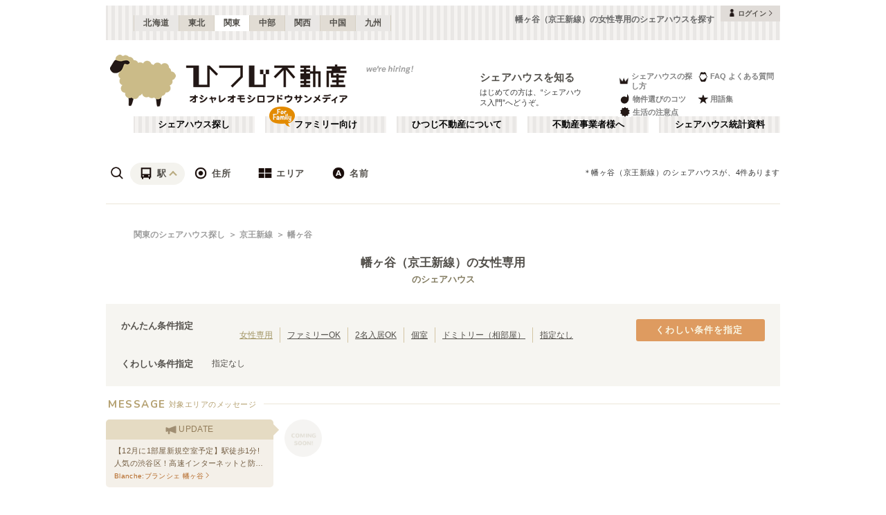

--- FILE ---
content_type: text/html; charset=utf-8
request_url: https://www.hituji.jp/comret/search/train/24007/2400103?filter=woman-only
body_size: 62141
content:
<!DOCTYPE html><html lang="ja" class="__variable_5ba76b __variable_c481ad"><head><meta charSet="utf-8"/><meta name="viewport" content="width=device-width, initial-scale=1"/><link rel="preload" href="/_next/static/media/ee40bb094c99a29a-s.p.woff2" as="font" crossorigin="" type="font/woff2"/><link rel="preload" href="/_next/static/media/fb82ded3ea7c03e0-s.p.woff2" as="font" crossorigin="" type="font/woff2"/><link rel="preload" as="image" href="/v2/img/common/icon_acc.png"/><link rel="preload" as="image" href="/v2/img/common/arr_gt.png"/><link rel="preload" as="image" href="/v2/img/common/logo_main.gif"/><link rel="preload" as="image" href="/v2/img/htjbanner/corporate_link.jpeg"/><link rel="preload" as="image" href="/v2/img/common/guidance_crown.gif"/><link rel="preload" as="image" href="/v2/img/common/guidance_lips.gif"/><link rel="preload" as="image" href="/v2/img/common/guidance_fire.gif"/><link rel="preload" as="image" href="/v2/img/common/guidance_star.gif"/><link rel="preload" as="image" href="/v2/img/common/guidance_circle.gif"/><link rel="preload" as="image" href="/v2/img/cm_info/icon_point.png"/><link rel="stylesheet" href="/_next/static/css/99fdd2bf31cde8eb.css" data-precedence="next"/><link rel="stylesheet" href="/_next/static/css/b0163c4a66754730.css" data-precedence="next"/><link rel="stylesheet" href="/_next/static/css/5f01df525a90b271.css" data-precedence="next"/><link rel="stylesheet" href="/_next/static/css/f27a8656b00307c3.css" data-precedence="next"/><link rel="stylesheet" href="/_next/static/css/adf409a95ee59808.css" data-precedence="next"/><link rel="stylesheet" href="/_next/static/css/f750173c1e2e8d66.css" data-precedence="next"/><link rel="preload" as="script" fetchPriority="low" href="/_next/static/chunks/webpack-6b7940d8f09c1bb4.js"/><script src="/_next/static/chunks/fd9d1056-134ebe5157eb2ab2.js" async=""></script><script src="/_next/static/chunks/2472-fe7a17dd61babd74.js" async=""></script><script src="/_next/static/chunks/main-app-87ffbaf95a2c19a0.js" async=""></script><script src="/_next/static/chunks/f4e5f4e1-93bd910b588a25ce.js" async=""></script><script src="/_next/static/chunks/3220-5977e32f87d75882.js" async=""></script><script src="/_next/static/chunks/4105-4439a909b9866377.js" async=""></script><script src="/_next/static/chunks/app/layout-bd66b75dcbb82403.js" async=""></script><script src="/_next/static/chunks/e37a0b60-e0ff53369e391822.js" async=""></script><script src="/_next/static/chunks/6823-a7f488fc7b54ce94.js" async=""></script><script src="/_next/static/chunks/8326-942a61a467a00ee7.js" async=""></script><script src="/_next/static/chunks/3964-137e49fa8cb103c6.js" async=""></script><script src="/_next/static/chunks/158-2066c9661ee5f921.js" async=""></script><script src="/_next/static/chunks/7057-99232af347595f33.js" async=""></script><script src="/_next/static/chunks/6250-cb555535e0e161b5.js" async=""></script><script src="/_next/static/chunks/5232-e209bc98b1c8f90c.js" async=""></script><script src="/_next/static/chunks/app/error-795a8ffd0b6e6fb8.js" async=""></script><script src="/_next/static/chunks/8877-0f933d7b4f0babc7.js" async=""></script><script src="/_next/static/chunks/4690-ccb9c6ecca83e702.js" async=""></script><script src="/_next/static/chunks/1919-d492839a6a55d449.js" async=""></script><script src="/_next/static/chunks/1720-d000494ea3aeff1a.js" async=""></script><script src="/_next/static/chunks/8950-21e1ec07fd5874ea.js" async=""></script><script src="/_next/static/chunks/145-571a15965aa9e2b4.js" async=""></script><script src="/_next/static/chunks/9096-9afd0218c9e36268.js" async=""></script><script src="/_next/static/chunks/app/comret/search/train/%5Bline%5D/%5Bstation%5D/page-5fdde5c19f1d15da.js" async=""></script><script src="/_next/static/chunks/app/page-87ad551709bd0ab9.js" async=""></script><script src="/_next/static/chunks/app/not-found-5c5e97fd2121848f.js" async=""></script><link rel="preload" as="image" href="/v2/img/mobile/common/logo.png"/><link rel="preload" as="image" href="/v2/img/cm_info/icon_user.png"/><link rel="preload" as="image" href="/v2/img/common/search_icon_station.png"/><link rel="preload" as="image" href="/v2/img/common/search_icon_address.png"/><link rel="preload" as="image" href="/v2/img/common/search_icon_area.png"/><link rel="preload" as="image" href="/v2/img/common/search_icon_name.png"/><link rel="preload" as="image" href="/v2/img/common/icon_comopt_green.png"/><link rel="preload" as="image" href="/v2/img/common/icon_comopt_red.png"/><link rel="preload" as="image" href="/v2/img/common/icon_follow.png"/><link rel="preload" as="image" href="https://www.hituji.jp/img/comret/tokyo/shibuya/ito-share-house/009.jpg?size=m" imageSizes="231px"/><link rel="preload" as="image" href="/v2/img/mobile/common/icon_follow_plus.png"/><link rel="preload" as="image" href="/v2/img/mobile/common/icon_review.png"/><link rel="preload" as="image" href="https://www.hituji.jp/img/comret/tokyo/shibuya/blanche-hatagaya/012.jpg?size=m" imageSizes="231px"/><link rel="preload" as="image" href="/v2/img/cm_info/icon_comopt.png"/><link rel="preload" as="image" href="https://www.hituji.jp/img/comret/tokyo/shibuya/sasazuka-smile-share-house/014.jpg?size=m" imageSizes="231px"/><link rel="preload" as="image" href="/v2/img/cm_search/label_full.png"/><link rel="preload" as="image" href="https://www.hituji.jp/img/comret/tokyo/shibuya/taberu-hatagaya/010.jpg?size=m" imageSizes="231px"/><link rel="preload" as="image" href="/v2/img/common/txt_copyright.png"/><link rel="preload" as="image" href="/v2/img/common/btn_pageup.png"/><link rel="preload" as="image" href="/v2/img/mobile/common/icon_arr_up.png"/><meta property="fb:app_id" content="1017195048378254"/><title>幡ヶ谷（京王新線）の女性専用のシェアハウスを探す｜ひつじ不動産</title><meta name="description" content="幡ヶ谷（京王新線）のシェアハウスを探す。幡ヶ谷（京王新線）のシェアハウスを検索できます。"/><link rel="canonical" href="https://www.hituji.jp/comret/search/train/24007/2400103"/><link rel="alternate" type="application/rss+xml" title="シェアハウス最新空室情報RSS" href="/rss"/><link rel="alternate" type="application/rss+xml" title="シェアハウス最新空室情報RSS" href="/rss/comrets"/><meta property="og:title" content="幡ヶ谷（京王新線）の女性専用のシェアハウスを探す｜ひつじ不動産"/><meta property="og:description" content="幡ヶ谷（京王新線）のシェアハウスを探す。幡ヶ谷（京王新線）のシェアハウスを検索できます。"/><meta property="og:url" content="https://www.hituji.jp/comret/search/train/24007/2400103"/><meta property="og:site_name" content="ひつじ不動産"/><meta property="og:image" content="https://www.hituji.jp/img/common/logo_main.gif"/><meta property="og:type" content="website"/><meta name="twitter:card" content="summary_large_image"/><meta name="twitter:title" content="幡ヶ谷（京王新線）の女性専用のシェアハウスを探す｜ひつじ不動産"/><meta name="twitter:description" content="幡ヶ谷（京王新線）のシェアハウスを探す。幡ヶ谷（京王新線）のシェアハウスを検索できます。"/><meta name="twitter:image" content="https://www.hituji.jp/img/common/logo_main.gif"/><link rel="icon" href="/favicon.ico" type="image/x-icon" sizes="16x16"/><link rel="icon" href="/icon.ico?0c0d4e5845ec770b" type="image/x-icon" sizes="16x16"/><meta name="next-size-adjust"/><style>
                a {
                  color: #524F4A;
                  text-decoration: none;
                }
                li {
                  list-style: none;
                }
                html { scroll-behavior: smooth; }
              </style><link rel="stylesheet" href="https://fonts.googleapis.com/icon?family=Material+Icons"/><script src="/_next/static/chunks/polyfills-c67a75d1b6f99dc8.js" noModule=""></script></head><body><!--$--><!--/$--><div><div class="Layout_bodyContainer__lp1LT"><header class="Header_navigation__tSRAv"><div class="Header_pcOnly__a_h6e"><div class="Header_navigation__regionMenu__Eoe93"><ul class="Header_navigation__regions__AtYu3"><li class="Header_navigation__region__X31u_"><a href="https://hokkaido.hituji.jp?regionRefresh=true">北海道</a></li><li class="Header_navigation__region__X31u_"><a href="https://tohoku.hituji.jp?regionRefresh=true">東北</a></li><li class="Header_navigation__region__X31u_ Header_navigation__region__active__PcNOQ"><a href="https://www.hituji.jp?regionRefresh=true">関東</a></li><li class="Header_navigation__region__X31u_"><a href="https://chubu.hituji.jp?regionRefresh=true">中部</a></li><li class="Header_navigation__region__X31u_"><a href="https://kansai.hituji.jp?regionRefresh=true">関西</a></li><li class="Header_navigation__region__X31u_"><a href="https://chugoku.hituji.jp?regionRefresh=true">中国</a></li><li class="Header_navigation__region__X31u_"><a href="https://kyushu.hituji.jp?regionRefresh=true">九州</a></li></ul><h1 class="Header_navigation__name__Z5L5h">幡ヶ谷（京王新線）の女性専用のシェアハウスを探す</h1><div class="Header_navigation__login__Bu8wt"><a href="#"><img src="/v2/img/common/icon_acc.png" width="11" height="11" alt="" class="Header_navigation__login__icon__1h092"/><span>ログイン</span><img src="/v2/img/common/arr_gt.png" width="5" height="8" alt="" class="Header_navigation__login__arrow__kW9_w"/></a></div></div><div class="Header_navigation__container__7AozJ"><a href="/"><img src="/v2/img/common/logo_main.gif" width="363" height="114" alt=""/></a><div class="Header_navigation__recruit__tXPex"><a href="#"><img src="/v2/img/htjbanner/corporate_link.jpeg" width="76" height="26" alt=""/></a></div><div><h2 class="Header_navigation__pageDescriptionTitle__3L4kU"><a href="https://www.hituji.jp/comret/introduction">シェアハウスを知る</a></h2><p class="Header_navigation__pageDescription__WuP14">はじめての方は、“シェアハウス入門”へどうぞ。</p></div><ul class="Header_navigation__guidanceMenu__Rn_Wd"><li class="Header_navigation__guidanceMenuItem__2yoh6"><a class="Header_navigation__guidanceMenuLink__cjkLN" href="https://www.hituji.jp/comret/column/points-of-choice/importance-of-preview"><div class="Header_navigation__guidanceMenuIcon__bh1pp"><img src="/v2/img/common/guidance_crown.gif" width="19" height="15" alt="" class="Header_navigation__guidanceMenuIconImage__MR9_h" style="width:19px;height:15px"/></div>シェアハウスの探し方</a></li><li class="Header_navigation__guidanceMenuItem__2yoh6"><a class="Header_navigation__guidanceMenuLink__cjkLN" href="https://www.hituji.jp/comret/questions-and-answers"><div class="Header_navigation__guidanceMenuIcon__bh1pp"><img src="/v2/img/common/guidance_lips.gif" width="16" height="15" alt="" class="Header_navigation__guidanceMenuIconImage__MR9_h" style="width:16px;height:15px"/></div>FAQ よくある質問</a></li><li class="Header_navigation__guidanceMenuItem__2yoh6"><a class="Header_navigation__guidanceMenuLink__cjkLN" href="https://www.hituji.jp/comret/column/points-of-choice/point-of-property-choice"><div class="Header_navigation__guidanceMenuIcon__bh1pp"><img src="/v2/img/common/guidance_fire.gif" width="19" height="15" alt="" class="Header_navigation__guidanceMenuIconImage__MR9_h" style="width:19px;height:15px"/></div>物件選びのコツ</a></li><li class="Header_navigation__guidanceMenuItem__2yoh6"><a class="Header_navigation__guidanceMenuLink__cjkLN" href="https://www.hituji.jp/comret/glossary"><div class="Header_navigation__guidanceMenuIcon__bh1pp"><img src="/v2/img/common/guidance_star.gif" width="16" height="15" alt="" class="Header_navigation__guidanceMenuIconImage__MR9_h" style="width:16px;height:15px"/></div>用語集</a></li><li class="Header_navigation__guidanceMenuItem__2yoh6"><a class="Header_navigation__guidanceMenuLink__cjkLN" href="https://www.hituji.jp/comret/column/everything-else"><div class="Header_navigation__guidanceMenuIcon__bh1pp"><img src="/v2/img/common/guidance_circle.gif" width="19" height="15" alt="" class="Header_navigation__guidanceMenuIconImage__MR9_h" style="width:19px;height:15px"/></div>生活の注意点</a></li></ul></div><div><ul class="Header_navigation__menuList__oyHOw"><li class="Header_navigation__menuListItem__y4p7k false"><a href="/">シェアハウス探し</a></li><li class="Header_navigation__menuListItem__y4p7k Header_navigation__familyImage__kFDzQ"><a href="https://www.hituji.jp/comret-family">ファミリー向け</a></li><li class="Header_navigation__menuListItem__y4p7k false"><a href="https://www.hituji.jp/about">ひつじ不動産について</a></li><li class="Header_navigation__menuListItem__y4p7k false"><a href="https://www.hituji.jp/enterprise">不動産事業者様へ</a></li><li class="Header_navigation__menuListItem__y4p7k false"><a href="https://www.hituji.jp/comret/survey">シェアハウス統計資料</a></li></ul></div></div><div class="Header_spOnly__H_9YA"></div><div class="Header_spOnly__H_9YA globalHeader"><div><div><div><div id="regionStatus-toggle" class=" "><img src="/v2/img/cm_info/icon_point.png" width="24" height="24" alt=""/><p>関東</p></div></div><div class="Modal_modal__muTf8 "><div class="Modal_modalOverlay__nU2DJ "></div><div><nav><ul><li class=""><a href="https://hokkaido.hituji.jp?regionRefresh=true">北海道</a></li><li class=""><a href="https://tohoku.hituji.jp?regionRefresh=true">東北</a></li><li><a href="https://www.hituji.jp?regionRefresh=true">関東</a></li><li class=""><a href="https://chubu.hituji.jp?regionRefresh=true">中部</a></li><li class=""><a href="https://kansai.hituji.jp?regionRefresh=true">関西</a></li><li class=""><a href="https://chugoku.hituji.jp?regionRefresh=true">中国</a></li><li class=""><a href="https://kyushu.hituji.jp?regionRefresh=true">九州</a></li></ul></nav></div></div></div><div><a href="/"><img src="/v2/img/mobile/common/logo.png" width="180" height="41" alt="オシャレオモシロフドウサンメディア ひつじ不動産"/></a></div><div id="notification-root"><div class="accStatus"><a id="accStatus-toggle" class="accStatus__toggle login-menu-button" href="#"><img src="/v2/img/cm_info/icon_user.png" width="24" height="24" alt=""/><p>ログイン</p></a></div></div></div></div></header><div class="SearchLayout_spOnly__Bw1XE"><div><script type="application/ld+json"></script><div class="Breadcrumb_breadcrumb__4Uocx"><ul class=" breadcrumb"><li class="Breadcrumb_breadcrumb__item__cfmCg"><a href="https://www.hituji.jp">関東のシェアハウス探し</a></li><li class="Breadcrumb_breadcrumb__item__cfmCg"><a href="/comret/search/train/24007">京王新線</a></li><li class="Breadcrumb_breadcrumb__item__cfmCg"><a href="#">幡ヶ谷</a></li></ul><p class=""></p></div><div></div></div></div><div class=""><div class="SearchNav_searchNav__SRINe "><ul class="SearchNav_searchNav__method__9jGeA"><li><div class="SearchNav_searchNav__method__active__qSwUN"><img src="/v2/img/common/search_icon_station.png" width="22" height="22" alt="*"/>駅</div></li><li><div class=""><img src="/v2/img/common/search_icon_address.png" width="22" height="22" alt="*"/>住所</div></li><li><div class=""><img src="/v2/img/common/search_icon_area.png" width="22" height="22" alt="*"/>エリア</div></li><li><div class=""><img src="/v2/img/common/search_icon_name.png" width="22" height="22" alt="*"/>名前</div></li></ul><p>＊<!-- -->幡ヶ谷（京王新線）<!-- -->のシェアハウスが、<!-- -->4<!-- -->件あります</p></div><div class="SearchNav_searchNav__box__TjugK " style="max-height:0"><div><ul class="SearchNav_searchNav__tab__nOpzL"><li><div class="">JR</div></li><li><div class="">地下鉄</div></li><li><div class="SearchNav_searchNav__tab__active__HIISJ">私鉄</div></li></ul><div class="SearchNav_searchNav__tabUnite__F9k1G"><ul><li><div class="">東武東上線<!-- --> <small>(<!-- -->143<!-- -->)</small></div></li><li><div class="">東武伊勢崎線<!-- --> <small>(<!-- -->104<!-- -->)</small></div></li><li><div class="">東武日光線<!-- --> <small>(<!-- -->3<!-- -->)</small></div></li><li><div class="">東武アーバンパークライン（東武野田線）<!-- --> <small>(<!-- -->22<!-- -->)</small></div></li><li><div class="">東武亀戸線<!-- --> <small>(<!-- -->12<!-- -->)</small></div></li><li><div class="">東武大師線<!-- --> <small>(<!-- -->14<!-- -->)</small></div></li><li><div class="">東武宇都宮線<!-- --> <small>(<!-- -->2<!-- -->)</small></div></li><li><div class="">西武池袋線<!-- --> <small>(<!-- -->98<!-- -->)</small></div></li><li><div class="">西武有楽町線<!-- --> <small>(<!-- -->29<!-- -->)</small></div></li><li><div class="">西武豊島線<!-- --> <small>(<!-- -->15<!-- -->)</small></div></li><li><div class="">西武狭山線<!-- --> <small>(<!-- -->1<!-- -->)</small></div></li><li><div class="">西武新宿線<!-- --> <small>(<!-- -->84<!-- -->)</small></div></li><li><div class="">西武拝島線<!-- --> <small>(<!-- -->13<!-- -->)</small></div></li><li><div class="">西武国分寺線<!-- --> <small>(<!-- -->10<!-- -->)</small></div></li><li><div class="">西武多摩湖線<!-- --> <small>(<!-- -->11<!-- -->)</small></div></li><li><div class="">西武多摩川線<!-- --> <small>(<!-- -->9<!-- -->)</small></div></li><li><div class="">京成本線<!-- --> <small>(<!-- -->121<!-- -->)</small></div></li><li><div class="">京成押上線<!-- --> <small>(<!-- -->19<!-- -->)</small></div></li><li><div class="">京成金町線<!-- --> <small>(<!-- -->12<!-- -->)</small></div></li><li><div class="">京成千葉線<!-- --> <small>(<!-- -->16<!-- -->)</small></div></li><li><div class="">京成千原線<!-- --> <small>(<!-- -->5<!-- -->)</small></div></li><li><div class="">成田スカイアクセス<!-- --> <small>(<!-- -->15<!-- -->)</small></div></li><li><div class="">京王線<!-- --> <small>(<!-- -->131<!-- -->)</small></div></li><li><div class="">京王相模原線<!-- --> <small>(<!-- -->14<!-- -->)</small></div></li><li><div class="">京王競馬場線<!-- --> <small>(<!-- -->3<!-- -->)</small></div></li><li><div class="">京王動物園線<!-- --> <small>(<!-- -->1<!-- -->)</small></div></li><li><div class="">京王井の頭線<!-- --> <small>(<!-- -->149<!-- -->)</small></div></li><li><div class="SearchNav_searchNav__selectItem__ARSSS">京王新線<!-- --> <small>(<!-- -->42<!-- -->)</small></div></li><li><div class="">小田急線<!-- --> <small>(<!-- -->154<!-- -->)</small></div></li><li><div class="">小田急江ノ島線<!-- --> <small>(<!-- -->20<!-- -->)</small></div></li><li><div class="">小田急多摩線<!-- --> <small>(<!-- -->11<!-- -->)</small></div></li><li><div class="">東急東横線<!-- --> <small>(<!-- -->165<!-- -->)</small></div></li><li><div class="">東急目黒線<!-- --> <small>(<!-- -->74<!-- -->)</small></div></li><li><div class="">東急田園都市線<!-- --> <small>(<!-- -->135<!-- -->)</small></div></li><li><div class="">東急大井町線<!-- --> <small>(<!-- -->116<!-- -->)</small></div></li><li><div class="">東急池上線<!-- --> <small>(<!-- -->82<!-- -->)</small></div></li><li><div class="">東急多摩川線<!-- --> <small>(<!-- -->32<!-- -->)</small></div></li><li><div class="">東急世田谷線<!-- --> <small>(<!-- -->50<!-- -->)</small></div></li><li><div class="">東急こどもの国線<!-- --> <small>(<!-- -->1<!-- -->)</small></div></li><li><div class="">東急新横浜線<!-- --> <small>(<!-- -->17<!-- -->)</small></div></li><li><div class="">京急本線<!-- --> <small>(<!-- -->202<!-- -->)</small></div></li><li><div class="">京急空港線<!-- --> <small>(<!-- -->27<!-- -->)</small></div></li><li><div class="">京急大師線<!-- --> <small>(<!-- -->9<!-- -->)</small></div></li><li><div class="">京急逗子線<!-- --> <small>(<!-- -->9<!-- -->)</small></div></li><li><div class="">京急久里浜線<!-- --> <small>(<!-- -->4<!-- -->)</small></div></li><li><div class="">相鉄本線<!-- --> <small>(<!-- -->46<!-- -->)</small></div></li><li><div class="">相鉄いずみ野線<!-- --> <small>(<!-- -->4<!-- -->)</small></div></li><li><div class="">相鉄・JR直通線<!-- --> <small>(<!-- -->74<!-- -->)</small></div></li><li><div class="">相鉄新横浜線<!-- --> <small>(<!-- -->5<!-- -->)</small></div></li><li><div class="">東京さくらトラム（都電荒川線）<!-- --> <small>(<!-- -->87<!-- -->)</small></div></li><li><div class="">つくばエクスプレス<!-- --> <small>(<!-- -->55<!-- -->)</small></div></li><li><div class="">ゆりかもめ<!-- --> <small>(<!-- -->5<!-- -->)</small></div></li><li><div class="">伊豆箱根鉄道大雄山線<!-- --> <small>(<!-- -->2<!-- -->)</small></div></li><li><div class="">金沢シーサイドライン<!-- --> <small>(<!-- -->5<!-- -->)</small></div></li><li><div class="">関東鉄道常総線<!-- --> <small>(<!-- -->1<!-- -->)</small></div></li><li><div class="">江ノ島電鉄線<!-- --> <small>(<!-- -->34<!-- -->)</small></div></li><li><div class="">ニューシャトル<!-- --> <small>(<!-- -->3<!-- -->)</small></div></li><li><div class="">湘南モノレール<!-- --> <small>(<!-- -->8<!-- -->)</small></div></li><li><div class="">上信電鉄<!-- --> <small>(<!-- -->1<!-- -->)</small></div></li><li><div class="">京成松戸線<!-- --> <small>(<!-- -->29<!-- -->)</small></div></li><li><div class="">千葉都市モノレール１号線<!-- --> <small>(<!-- -->8<!-- -->)</small></div></li><li><div class="">千葉都市モノレール２号線<!-- --> <small>(<!-- -->9<!-- -->)</small></div></li><li><div class="">流鉄流山線<!-- --> <small>(<!-- -->6<!-- -->)</small></div></li><li><div class="">多摩モノレール<!-- --> <small>(<!-- -->4<!-- -->)</small></div></li><li><div class="">東京モノレール<!-- --> <small>(<!-- -->13<!-- -->)</small></div></li><li><div class="">箱根登山鉄道鉄道線<!-- --> <small>(<!-- -->2<!-- -->)</small></div></li><li><div class="">北総鉄道北総線<!-- --> <small>(<!-- -->8<!-- -->)</small></div></li><li><div class="">日暮里・舎人ライナー<!-- --> <small>(<!-- -->50<!-- -->)</small></div></li><li><div class="">芳賀・宇都宮LRT<!-- --> <small>(<!-- -->4<!-- -->)</small></div></li></ul></div></div><div class="SearchNav_searchNav__listSub__afE_Q SearchNav_searchNav__listSub__isActive__52jaX"><div class="SearchNav_searchNav__listTtl__Odzc0"><a href="/comret/search/train/24007?filter=woman-only">京王新線</a></div><ul><li class=""><a href="/comret/search/train/24007?filter=woman-only">京王新線</a></li><li class=""><a href="/comret/search/train/24007/1130208?filter=woman-only">新線新宿<!-- --> <small>(<!-- -->15<!-- -->)</small></a></li><li class=""><a href="/comret/search/train/24007/2400104?filter=woman-only">笹塚<!-- --> <small>(<!-- -->13<!-- -->)</small></a></li><li class=""><a href="/comret/search/train/24007/2400102?filter=woman-only">初台<!-- --> <small>(<!-- -->5<!-- -->)</small></a></li><li class="SearchNav_searchNav__selectItem__ARSSS"><a href="/comret/search/train/24007/2400103?filter=woman-only">幡ヶ谷<!-- --> <small>(<!-- -->9<!-- -->)</small></a></li></ul></div></div><div class="SearchNav_searchNav__box__TjugK " style="max-height:0"><div><ul class="SearchNav_searchNav__tab__nOpzL"><li><div class="SearchNav_searchNav__tab__active__HIISJ">東京</div></li><li><div class="">神奈川</div></li><li><div class="">千葉</div></li><li><div class="">埼玉</div></li><li><div class="">栃木</div></li><li><div class="">群馬</div></li><li><div class="">茨城</div></li></ul><div class="SearchNav_searchNav__tabUnite__F9k1G"><ul><li class=""><a href="/comret/info/tokyo?filter=woman-only">東京</a></li><li class=""><a href="/comret/info/tokyo/setagaya?filter=woman-only">世田谷区<!-- --> <small>(<!-- -->114<!-- -->)</small></a></li><li class=""><a href="/comret/info/tokyo/suginami?filter=woman-only">杉並区<!-- --> <small>(<!-- -->96<!-- -->)</small></a></li><li class=""><a href="/comret/info/tokyo/itabashi?filter=woman-only">板橋区<!-- --> <small>(<!-- -->92<!-- -->)</small></a></li><li class=""><a href="/comret/info/tokyo/ota?filter=woman-only">大田区<!-- --> <small>(<!-- -->86<!-- -->)</small></a></li><li class=""><a href="/comret/info/tokyo/toshima?filter=woman-only">豊島区<!-- --> <small>(<!-- -->68<!-- -->)</small></a></li><li class=""><a href="/comret/info/tokyo/shinjuku?filter=woman-only">新宿区<!-- --> <small>(<!-- -->66<!-- -->)</small></a></li><li class=""><a href="/comret/info/tokyo/nakano?filter=woman-only">中野区<!-- --> <small>(<!-- -->58<!-- -->)</small></a></li><li class=""><a href="/comret/info/tokyo/adachi?filter=woman-only">足立区<!-- --> <small>(<!-- -->56<!-- -->)</small></a></li><li class=""><a href="/comret/info/tokyo/shibuya?filter=woman-only">渋谷区<!-- --> <small>(<!-- -->55<!-- -->)</small></a></li><li class=""><a href="/comret/info/tokyo/nerima?filter=woman-only">練馬区<!-- --> <small>(<!-- -->54<!-- -->)</small></a></li><li class=""><a href="/comret/info/tokyo/meguro?filter=woman-only">目黒区<!-- --> <small>(<!-- -->45<!-- -->)</small></a></li><li class=""><a href="/comret/info/tokyo/taito?filter=woman-only">台東区<!-- --> <small>(<!-- -->44<!-- -->)</small></a></li><li class=""><a href="/comret/info/tokyo/edogawa?filter=woman-only">江戸川区<!-- --> <small>(<!-- -->42<!-- -->)</small></a></li><li class=""><a href="/comret/info/tokyo/shinagawa?filter=woman-only">品川区<!-- --> <small>(<!-- -->40<!-- -->)</small></a></li><li class=""><a href="/comret/info/tokyo/kita?filter=woman-only">北区<!-- --> <small>(<!-- -->37<!-- -->)</small></a></li><li class=""><a href="/comret/info/tokyo/koto?filter=woman-only">江東区<!-- --> <small>(<!-- -->32<!-- -->)</small></a></li><li class=""><a href="/comret/info/tokyo/arakawa?filter=woman-only">荒川区<!-- --> <small>(<!-- -->31<!-- -->)</small></a></li><li class=""><a href="/comret/info/tokyo/katsushika?filter=woman-only">葛飾区<!-- --> <small>(<!-- -->31<!-- -->)</small></a></li><li class=""><a href="/comret/info/tokyo/bunkyo?filter=woman-only">文京区<!-- --> <small>(<!-- -->26<!-- -->)</small></a></li><li class=""><a href="/comret/info/tokyo/minato?filter=woman-only">港区<!-- --> <small>(<!-- -->26<!-- -->)</small></a></li><li class=""><a href="/comret/info/tokyo/sumida?filter=woman-only">墨田区<!-- --> <small>(<!-- -->25<!-- -->)</small></a></li><li class=""><a href="/comret/info/tokyo/chuo?filter=woman-only">中央区<!-- --> <small>(<!-- -->19<!-- -->)</small></a></li><li class=""><a href="/comret/info/tokyo/mitaka?filter=woman-only">三鷹市<!-- --> <small>(<!-- -->19<!-- -->)</small></a></li><li class=""><a href="/comret/info/tokyo/chofu?filter=woman-only">調布市<!-- --> <small>(<!-- -->14<!-- -->)</small></a></li><li class=""><a href="/comret/info/tokyo/musashino?filter=woman-only">武蔵野市<!-- --> <small>(<!-- -->14<!-- -->)</small></a></li><li class=""><a href="/comret/info/tokyo/kodaira?filter=woman-only">小平市<!-- --> <small>(<!-- -->11<!-- -->)</small></a></li><li class=""><a href="/comret/info/tokyo/fuchu?filter=woman-only">府中市<!-- --> <small>(<!-- -->9<!-- -->)</small></a></li><li class=""><a href="/comret/info/tokyo/chiyoda?filter=woman-only">千代田区<!-- --> <small>(<!-- -->8<!-- -->)</small></a></li><li class=""><a href="/comret/info/tokyo/tachikawa?filter=woman-only">立川市<!-- --> <small>(<!-- -->7<!-- -->)</small></a></li><li class=""><a href="/comret/info/tokyo/koganei?filter=woman-only">小金井市<!-- --> <small>(<!-- -->6<!-- -->)</small></a></li><li class=""><a href="/comret/info/tokyo/machida?filter=woman-only">町田市<!-- --> <small>(<!-- -->5<!-- -->)</small></a></li><li class=""><a href="/comret/info/tokyo/kiyose?filter=woman-only">清瀬市<!-- --> <small>(<!-- -->4<!-- -->)</small></a></li><li class=""><a href="/comret/info/tokyo/kokubunji?filter=woman-only">国分寺市<!-- --> <small>(<!-- -->4<!-- -->)</small></a></li><li class=""><a href="/comret/info/tokyo/tama?filter=woman-only">多摩市<!-- --> <small>(<!-- -->4<!-- -->)</small></a></li><li class=""><a href="/comret/info/tokyo/hachioji?filter=woman-only">八王子市<!-- --> <small>(<!-- -->3<!-- -->)</small></a></li><li class=""><a href="/comret/info/tokyo/kunitachi?filter=woman-only">国立市<!-- --> <small>(<!-- -->3<!-- -->)</small></a></li><li class=""><a href="/comret/info/tokyo/nishitokyo?filter=woman-only">西東京市<!-- --> <small>(<!-- -->3<!-- -->)</small></a></li><li class=""><a href="/comret/info/tokyo/higashikurume?filter=woman-only">東久留米市<!-- --> <small>(<!-- -->2<!-- -->)</small></a></li><li class=""><a href="/comret/info/tokyo/hino?filter=woman-only">日野市<!-- --> <small>(<!-- -->2<!-- -->)</small></a></li><li class=""><a href="/comret/info/tokyo/komae?filter=woman-only">狛江市<!-- --> <small>(<!-- -->2<!-- -->)</small></a></li><li class=""><a href="/comret/info/tokyo/akishima?filter=woman-only">昭島市<!-- --> <small>(<!-- -->1<!-- -->)</small></a></li><li class=""><a href="/comret/info/tokyo/fussa?filter=woman-only">福生市<!-- --> <small>(<!-- -->1<!-- -->)</small></a></li><li class=""><a href="/comret/info/tokyo/higashimurayama?filter=woman-only">東村山市<!-- --> <small>(<!-- -->1<!-- -->)</small></a></li><li class=""><a href="/comret/info/tokyo/musashimurayama?filter=woman-only">武蔵村山市<!-- --> <small>(<!-- -->1<!-- -->)</small></a></li><li class=""><a href="/comret/info/tokyo/oshima?filter=woman-only">大島町<!-- --> <small>(<!-- -->1<!-- -->)</small></a></li></ul></div></div></div><div class="SearchNav_searchNav__box__TjugK " style="max-height:0"><div><div class="SearchNav_searchNav__tabUnite__F9k1G"><ul><li class=""><a href="/comret/search/area/shibuya-aoyama?filter=woman-only">渋谷・青山<!-- --> <small>(<!-- -->118<!-- -->)</small></a></li><li class=""><a href="/comret/search/area/shinjuku-nakano?filter=woman-only">新宿・中野<!-- --> <small>(<!-- -->188<!-- -->)</small></a></li><li class=""><a href="/comret/search/area/ikebukuro-akabane?filter=woman-only">池袋・赤羽<!-- --> <small>(<!-- -->295<!-- -->)</small></a></li><li class=""><a href="/comret/search/area/shinagawa-kamata?filter=woman-only">品川・蒲田<!-- --> <small>(<!-- -->152<!-- -->)</small></a></li><li class=""><a href="/comret/search/area/ueno-kitasenju?filter=woman-only">上野・北千住<!-- --> <small>(<!-- -->160<!-- -->)</small></a></li><li class=""><a href="/comret/search/area/shimokitazawa-kichijoji?filter=woman-only">下北沢・吉祥寺<!-- --> <small>(<!-- -->206<!-- -->)</small></a></li><li class=""><a href="/comret/search/area/iidabashi-yotsuya?filter=woman-only">飯田橋・四谷<!-- --> <small>(<!-- -->75<!-- -->)</small></a></li><li class=""><a href="/comret/search/area/akasaka-otemachi?filter=woman-only">赤坂・大手町<!-- --> <small>(<!-- -->35<!-- -->)</small></a></li><li class=""><a href="/comret/search/area/ginza-monzennakacho?filter=woman-only">銀座・門前仲町<!-- --> <small>(<!-- -->65<!-- -->)</small></a></li><li class=""><a href="/comret/search/area/kinshicho-oshiage?filter=woman-only">錦糸町・押上<!-- --> <small>(<!-- -->115<!-- -->)</small></a></li><li class=""><a href="/comret/search/area/jiyugaoka-futakotamagawa?filter=woman-only">自由が丘・二子玉川<!-- --> <small>(<!-- -->74<!-- -->)</small></a></li><li class=""><a href="/comret/search/area/chofu-tachikawa?filter=woman-only">調布・立川<!-- --> <small>(<!-- -->89<!-- -->)</small></a></li><li class=""><a href="/comret/search/area/yokohama-kikuna?filter=woman-only">横浜・菊名<!-- --> <small>(<!-- -->189<!-- -->)</small></a></li><li class=""><a href="/comret/search/area/kawasaki-musashikosugi?filter=woman-only">川崎・武蔵小杉<!-- --> <small>(<!-- -->62<!-- -->)</small></a></li><li class=""><a href="/comret/search/area/shinyurigaoka-tamaplaza?filter=woman-only">新百合ヶ丘・たまプラーザ<!-- --> <small>(<!-- -->69<!-- -->)</small></a></li><li class=""><a href="/comret/search/area/shonan-kamakura?filter=woman-only">湘南・鎌倉<!-- --> <small>(<!-- -->60<!-- -->)</small></a></li><li class=""><a href="/comret/search/area/chiba?filter=woman-only">千葉<!-- --> <small>(<!-- -->139<!-- -->)</small></a></li><li class=""><a href="/comret/search/area/saitama?filter=woman-only">埼玉<!-- --> <small>(<!-- -->84<!-- -->)</small></a></li><li class=""><a href="/comret/search/area/gunma?filter=woman-only">群馬<!-- --> <small>(<!-- -->2<!-- -->)</small></a></li><li class=""><a href="/comret/search/area/tochigi?filter=woman-only">栃木<!-- --> <small>(<!-- -->7<!-- -->)</small></a></li><li class=""><a href="/comret/search/area/ibaraki?filter=woman-only">茨城<!-- --> <small>(<!-- -->2<!-- -->)</small></a></li><li class=""><a href="/comret/search/area/tokyo-other?filter=woman-only">東京その他<!-- --> <small>(<!-- -->1<!-- -->)</small></a></li></ul></div></div></div><div class="SearchNav_searchNav__box__TjugK " style="max-height:0"><div><div class="SearchNav_searchNav__tabUnite__F9k1G"><ul><li><div class="">あ行</div></li><li><div class="">か行</div></li><li><div class="">が行</div></li><li><div class="">さ行</div></li><li><div class="">ざ行</div></li><li><div class="">た行</div></li><li><div class="">だ行</div></li><li><div class="">な行</div></li><li><div class="">は行</div></li><li><div class="">ば行</div></li><li><div class="">ぱ行</div></li><li><div class="">ま行</div></li><li><div class="">や行</div></li><li><div class="">ら行</div></li><li><div class="">わ行</div></li></ul></div></div><div class="SearchNav_searchNav__listSub__afE_Q "><div class="SearchNav_searchNav__listTtl__Odzc0"><a href="/comret/search/name/null?filter=woman-only"></a></div><ul><li class=""><a href="/comret/search/name/null?filter=woman-only"></a></li></ul></div></div><div class="SearchNav_searchNavSp__uwMKH"><ul><li><div class="">駅</div></li></ul><div><a href="/comret/search/train/24007">京王新線</a></div></div></div><div><div class="SearchLayout_header__TrwYI"><div><div><script type="application/ld+json"></script><div class="Breadcrumb_breadcrumb__4Uocx"><ul class=" breadcrumb"><li class="Breadcrumb_breadcrumb__item__cfmCg"><a href="https://www.hituji.jp">関東のシェアハウス探し</a></li><li class="Breadcrumb_breadcrumb__item__cfmCg"><a href="/comret/search/train/24007">京王新線</a></li><li class="Breadcrumb_breadcrumb__item__cfmCg"><a href="#">幡ヶ谷</a></li></ul><p class=""></p></div><div></div></div></div><div class="SearchLayout_searchHeading__X2o_0"><span class="SearchLayout_searchHeading__main__wLsj4">幡ヶ谷（京王新線）<!-- -->の女性専用</span><span class="SearchLayout_searchHeading__sub__MWHNL">のシェアハウス</span></div><h1 class="SearchLayout_searchHeading__sp__ClpNA"><span class="SearchLayout_searchHeading__main__wLsj4">幡ヶ谷（京王新線）<!-- -->の女性専用</span><span class="SearchLayout_searchHeading__sub__MWHNL">のシェアハウス</span></h1></div><div class="SearchBox_searchBox__cbDsB"><div class="SearchBox_searchBox__toggle__5QkIK ">くわしい条件</div><div><div><div class="SearchBox_searchBox__filterContainer__11Vev"><div class="SearchBox_searchBox__filterContent__0DS9U"><div class="SearchBox_searchBox__filterWrap__3JpXC"><div class="SearchBox_searchBox__filterTtl__qoxw_">かんたん条件指定</div><div class="SearchBox_searchBox__filterBody__AFTjR"><ul><li class="SearchBox_searchBox__pageActive__V3KVO"><a href="/comret/search/train/24007/2400103?filter=woman-only">女性専用</a></li><li class=""><a href="/comret/search/train/24007/2400103?filter=for-family">ファミリーOK</a></li><li class=""><a href="/comret/search/train/24007/2400103?filter=has-twin">2名入居OK</a></li><li class=""><a href="/comret/search/train/24007/2400103?filter=has-single">個室</a></li><li class=""><a href="/comret/search/train/24007/2400103?filter=has-dormitory">ドミトリー（相部屋）</a></li><li class=""><a href="/comret/search/train/24007/2400103">指定なし</a></li></ul></div></div><div class="SearchBox_searchBox__filterWrap__3JpXC"><div class="SearchBox_searchBox__filterTtl__qoxw_">くわしい条件指定</div><div class="SearchBox_searchBox__filterBody__AFTjR"><p>指定なし</p></div></div></div><div class="SearchBox_searchBox__filterNav___RrFk "><button class="SearchBox_searchBox__filterBtn__ISLF6 ">くわしい条件を指定</button></div></div></div></div></div><div><div class="MessageList_comoptHeader__heading__BA06v"><span class="MessageList_comoptHeader__headingText__ug_n9"><span class="MessageList_comoptHeader__headingEn__teEn4">MESSAGE</span><span class="MessageList_comoptHeader__headingJa__ydhGQ">対象エリアのメッセージ</span></span></div><div><div class="MessageList_comoptHeader__col__sz6eM"><a href="https://www.hituji.jp/comret/info/tokyo/shibuya/blanche-hatagaya"><div><div class="MessageCard_comoptHeader__label__SLV1r"><span class="MessageCard_comoptHeader__labelIcon__f7Rtp"><img src="/v2/img/common/icon_comopt_green.png" width="16" height="16" alt=""/></span>UPDATE</div><div class="MessageCard_comoptHeader__body__d8iLZ"><div class="MessageCard_comoptHeader__bodyText___4s71">【12月に1部屋新規空室予定】駅徒歩1分!人気の渋谷区！高速インターネットと防音壁で快適リモートワーク！オンライン内覧可！キャンペーン中！お問い合わせください！</div><div class="MessageCard_comoptHeader__bodyName__3ZPYH">Blanche:ブランシェ 幡ヶ谷</div></div></div><div class="MessageCard_comoptHeader__thumb__JQy_U"><span class="MessageCard_comoptHeader__thumbImg__MfHSo" style="background-image:url(/v2/img/common/default_images/pict_owner_comingsoon_thumb.jpg)"></span></div></a></div></div><div class="MessageList_comoptHeader__nav__2xCrC"></div><div class="Modal_modal__muTf8 "><div class="Modal_modalOverlay__nU2DJ "></div><div><div class="MessageList_messageModal__pp4Gj"><div class="MessageList_messageModal__container__4ReJg"><div class="MessageList_messageModal__header__UN_Q3"><div class="MessageList_messageModal__header__title__ZXFjV"><span class="MessageList_messageModal__header__headingEn__4m4HB">MESSAGE</span><span class="MessageList_messageModal__header__headingJa__ImxTz">メッセージ</span><span class="MessageList_messageModal__header__headingDesc__51d4v">シェアハウスの近況、イベントやキャンペーン情報など、運営事業者さんからの最新メッセージ</span></div><div class="MessageList_messageModal__header__close__zjFlr"></div></div><div class="MessageList_messageModal__scroll__zS3pP"><div class="MessageList_messageModal__scrollContainer__5ssS1"><div class="MessageList_messageModal__section__9zkb_"><div class="MessageList_messageModal__label__By2jL"><span class="MessageList_messageModal__labelIcon__AerB3"><img src="/v2/img/common/icon_comopt_red.png" width="20" height="20" alt=""/></span>UPDATE</div><div class="MessageList_messageModal__unit__k49Dn"><a href="https://www.hituji.jp/comret/info/tokyo/shibuya/blanche-hatagaya"><div class="MessageCard_messageModal__balloon__YB_zT"><div>【12月に1部屋新規空室予定】駅徒歩1分!人気の渋谷区！高速インターネットと防音壁で快適リモートワーク！オンライン内覧可！キャンペーン中！お問い合わせください！</div><div class="MessageCard_messageModal__bodyName__r_y_U">Blanche:ブランシェ 幡ヶ谷</div></div><div class="MessageCard_messageModal__thumb__pT79v"><span style="background-image:url(/v2/img/common/default_images/pict_owner_comingsoon_thumb.jpg)"></span></div></a></div></div></div></div></div></div></div></div></div><div class="SearchLayout_searchList__6y6cs"><div class="SearchComretList_searchList__loading__uYbyG"><div style="fill:#ccc;height:30px;width:30px"><svg id="loading" xmlns="http://www.w3.org/2000/svg" viewBox="0 0 32 32">
  <path opacity=".1" d="M14 0 H18 V8 H14 z" transform="rotate(0 16 16)">
    <animate attributeName="opacity" from="1" to=".1" dur="1s" repeatCount="indefinite" begin="0"/>
  </path>
  <path opacity=".1" d="M14 0 H18 V8 H14 z" transform="rotate(45 16 16)">
    <animate attributeName="opacity" from="1" to=".1" dur="1s" repeatCount="indefinite" begin="0.125s"/>
  </path>
  <path opacity=".1" d="M14 0 H18 V8 H14 z" transform="rotate(90 16 16)">
    <animate attributeName="opacity" from="1" to=".1" dur="1s" repeatCount="indefinite" begin="0.25s"/>
  </path>
  <path opacity=".1" d="M14 0 H18 V8 H14 z" transform="rotate(135 16 16)">
    <animate attributeName="opacity" from="1" to=".1" dur="1s" repeatCount="indefinite" begin="0.375s"/>
  </path>
  <path opacity=".1" d="M14 0 H18 V8 H14 z" transform="rotate(180 16 16)">
    <animate attributeName="opacity" from="1" to=".1" dur="1s" repeatCount="indefinite" begin="0.5s"/>
  </path>
  <path opacity=".1" d="M14 0 H18 V8 H14 z" transform="rotate(225 16 16)">
    <animate attributeName="opacity" from="1" to=".1" dur="1s" repeatCount="indefinite" begin="0.675s"/>
  </path>
  <path opacity=".1" d="M14 0 H18 V8 H14 z" transform="rotate(270 16 16)">
    <animate attributeName="opacity" from="1" to=".1" dur="1s" repeatCount="indefinite" begin="0.75s"/>
  </path>
  <path opacity=".1" d="M14 0 H18 V8 H14 z" transform="rotate(315 16 16)">
    <animate attributeName="opacity" from="1" to=".1" dur="1s" repeatCount="indefinite" begin="0.875s"/>
  </path>
</svg>
</div></div><div class="SearchComretList_searchList__wrap__5UIZx"><div class="SearchPanel_panel__upX_y"><div class="SearchPanel_panel__cat__A3yZn">私鉄</div><div class="SearchPanel_panel__line__TzeEm">京王新線</div><div class="SearchPanel_panel__name__sknr9"><span class="SearchPanel_panel__container__aDY_A"><a href="/comret/search/train/24007/2400103?filter=woman-only">幡ヶ谷</a><span class="SearchPanel_panel__nameYomi__P8ZZp">ハタガヤ</span><span class="SearchPanel_panel__nameRoma__Zh_uZ">HAYAGAYA</span></span></div><div class="SearchPanel_panel__deco__c11nu">SEARCH BY STATION</div></div><div class="ShareHouseCard_localFooterAd__searchList__article__GhuHO"><div class="ShareHouseCard_localFooterAd__searchList__article__clipIcon__9J48h"><img src="/v2/img/common/icon_follow.png" width="24" height="24" alt=""/></div><div class="ShareHouseCard_localFooterAd__searchList__articlePict__OIqTk"><a href="https://www.hituji.jp/comret/info/tokyo/shibuya/ito-share-house"><div class="ShareHouseCard_localFooterAd__relative__J2gsI"><img src="https://www.hituji.jp/img/comret/tokyo/shibuya/ito-share-house/009.jpg?size=m" width="231" alt="" sizes="231px"/></div></a></div><div class="ShareHouseCard_localFooterAd__searchList__articleInfo__yE0jd"><div class="ShareHouseCard_localFooterAd__searchList__articleInfo__clipIcon__vbrFk"><img src="/v2/img/mobile/common/icon_follow_plus.png" width="32" height="32" alt=""/></div><div class="ShareHouseCard_localFooterAd__searchList__articleTitle__IdhIw"><a href="https://www.hituji.jp/comret/info/tokyo/shibuya/ito-share-house">ITO_SHARE HOUSE</a></div><div class="ShareHouseCard_localFooterAd__searchList__articleComment__P1NuM">京王新線「幡ヶ谷駅」から7分、女性専用の物件です。多種多様なお店がある商店街を通り、物件に到着します</div><div class="ShareHouseCard_localFooterAd__searchList__articleCondition__5eufa"><div class="ShareHouseCard_localFooterAd__searchList__articleConditionTitle__MQ6EV">DETAIL :</div><ul><li>幡ヶ谷駅 徒歩6分 </li><li>女性 外国人歓迎</li><li>￥69,000</li></ul></div><div><div class="ShareHouseCard_localFooterAd__searchList__review__1lsvm"><a href="https://www.hituji.jp/comret/info/tokyo/shibuya/ito-share-house/articles/7846"><img src="/v2/img/mobile/common/icon_review.png" width="36" height="36" alt=""/></a></div></div></div></div><div class="ShareHouseCard_localFooterAd__searchList__article__GhuHO"><div class="ShareHouseCard_localFooterAd__searchList__article__clipIcon__9J48h"><img src="/v2/img/common/icon_follow.png" width="24" height="24" alt=""/></div><div class="ShareHouseCard_localFooterAd__searchList__articlePict__OIqTk"><a href="https://www.hituji.jp/comret/info/tokyo/shibuya/blanche-hatagaya"><div class="ShareHouseCard_localFooterAd__relative__J2gsI"><img src="https://www.hituji.jp/img/comret/tokyo/shibuya/blanche-hatagaya/012.jpg?size=m" width="231" alt="" sizes="231px"/></div><div class="ShareHouseCard_localFooterAd__searchList__articlePictComptLabel__U_o_D "><span class="ShareHouseCard_localFooterAd__searchList__comptLabelIcon__ZnJ6v "><img src="/v2/img/cm_info/icon_comopt.png" width="16" height="16" alt="" style="width:auto;height:auto"/></span>UPDATE</div></a></div><div class="ShareHouseCard_localFooterAd__searchList__articleInfo__yE0jd"><div class="ShareHouseCard_localFooterAd__searchList__articleInfo__clipIcon__vbrFk"><img src="/v2/img/mobile/common/icon_follow_plus.png" width="32" height="32" alt=""/></div><div class="ShareHouseCard_localFooterAd__searchList__articleTitle__IdhIw"><a href="https://www.hituji.jp/comret/info/tokyo/shibuya/blanche-hatagaya">Blanche:ブランシェ 幡ヶ谷</a></div><div class="ShareHouseCard_localFooterAd__searchList__articleComment__P1NuM">人気の渋谷区。「幡ヶ谷」駅から徒歩1分が魅力の新築マンションです。全9室が6帖以上で角部屋の、女性専用</div><div class="ShareHouseCard_localFooterAd__searchList__articleCondition__5eufa"><div class="ShareHouseCard_localFooterAd__searchList__articleConditionTitle__MQ6EV">DETAIL :</div><ul><li>幡ヶ谷駅 徒歩1分 他</li><li>女性 外国人歓迎</li><li>￥68,000</li></ul></div><div><div class="ShareHouseCard_localFooterAd__searchList__review__1lsvm"><a href="https://www.hituji.jp/comret/info/tokyo/shibuya/blanche-hatagaya/articles/5598"><img src="/v2/img/mobile/common/icon_review.png" width="36" height="36" alt=""/></a></div></div></div></div><div class="ShareHouseCard_localFooterAd__searchList__article__GhuHO ShareHouseCard_localFooterAd__searchList__article__full___pUHQ"><div class="ShareHouseCard_localFooterAd__searchList__article__clipIcon__9J48h"><img src="/v2/img/common/icon_follow.png" width="24" height="24" alt=""/></div><div class="ShareHouseCard_localFooterAd__searchList__articlePict__OIqTk"><a href="https://www.hituji.jp/comret/info/tokyo/shibuya/sasazuka-smile-share-house"><div class="ShareHouseCard_localFooterAd__relative__J2gsI"><img src="https://www.hituji.jp/img/comret/tokyo/shibuya/sasazuka-smile-share-house/014.jpg?size=m" width="231" alt="" sizes="231px"/></div></a></div><div class="ShareHouseCard_localFooterAd__searchList__articleInfo__yE0jd"><div class="ShareHouseCard_localFooterAd__searchList__articleInfo__clipIcon__vbrFk"><img src="/v2/img/mobile/common/icon_follow_plus.png" width="32" height="32" alt=""/></div><div class="ShareHouseCard_localFooterAd__searchList__articleTitle__IdhIw"><a href="https://www.hituji.jp/comret/info/tokyo/shibuya/sasazuka-smile-share-house">笹塚スマイルシェアハウス</a></div><div class="ShareHouseCard_localFooterAd__searchList__articleComment__P1NuM">なんとなく住みやすくて、そしてなんとなく居心地いい場所・・・それは笹塚。新宿までわずか5分、いざとな</div><div class="ShareHouseCard_localFooterAd__searchList__articleCondition__5eufa"><div class="ShareHouseCard_localFooterAd__searchList__articleConditionTitle__MQ6EV">DETAIL :</div><ul><li>幡ヶ谷駅 徒歩5分 他</li><li>女性 外国人歓迎</li><li>満室</li></ul></div></div><div class="ShareHouseCard_localFooterAd__searchList__article__fullIcon__MQ4MJ"><img src="/v2/img/cm_search/label_full.png" width="41" height="32" alt=""/></div></div><div class="ShareHouseCard_localFooterAd__searchList__article__GhuHO ShareHouseCard_localFooterAd__searchList__article__full___pUHQ"><div class="ShareHouseCard_localFooterAd__searchList__article__clipIcon__9J48h"><img src="/v2/img/common/icon_follow.png" width="24" height="24" alt=""/></div><div class="ShareHouseCard_localFooterAd__searchList__articlePict__OIqTk"><a href="https://www.hituji.jp/comret/info/tokyo/shibuya/taberu-hatagaya"><div class="ShareHouseCard_localFooterAd__relative__J2gsI"><img src="https://www.hituji.jp/img/comret/tokyo/shibuya/taberu-hatagaya/010.jpg?size=m" width="231" alt="" sizes="231px"/></div></a></div><div class="ShareHouseCard_localFooterAd__searchList__articleInfo__yE0jd"><div class="ShareHouseCard_localFooterAd__searchList__articleInfo__clipIcon__vbrFk"><img src="/v2/img/mobile/common/icon_follow_plus.png" width="32" height="32" alt=""/></div><div class="ShareHouseCard_localFooterAd__searchList__articleTitle__IdhIw"><a href="https://www.hituji.jp/comret/info/tokyo/shibuya/taberu-hatagaya">TABERU 幡ヶ谷</a></div><div class="ShareHouseCard_localFooterAd__searchList__articleComment__P1NuM">京王線「幡ヶ谷」の賑やかな商店街を抜けた、閑静な住宅街にある女性専用のシェアハウスです。3階建ての一</div><div class="ShareHouseCard_localFooterAd__searchList__articleCondition__5eufa"><div class="ShareHouseCard_localFooterAd__searchList__articleConditionTitle__MQ6EV">DETAIL :</div><ul><li>幡ヶ谷駅 徒歩9分 </li><li>女性</li><li>満室</li></ul></div></div><div class="ShareHouseCard_localFooterAd__searchList__article__fullIcon__MQ4MJ"><img src="/v2/img/cm_search/label_full.png" width="41" height="32" alt=""/></div></div></div></div></div><div class="SearchLayout_spOnly__Bw1XE"><div><script type="application/ld+json"></script><div class="Breadcrumb_breadcrumb__4Uocx"><ul class=" breadcrumb"><li class="Breadcrumb_breadcrumb__item__cfmCg"><a href="https://www.hituji.jp">関東のシェアハウス探し</a></li><li class="Breadcrumb_breadcrumb__item__cfmCg"><a href="/comret/search/train/24007">京王新線</a></li><li class="Breadcrumb_breadcrumb__item__cfmCg"><a href="#">幡ヶ谷</a></li></ul><p class=""></p></div><div class="Breadcrumb_breadcrumb__4Uocx Breadcrumb_spOnly__z4xbU breadcrumb"><div></div><ul><li class="Breadcrumb_breadcrumb__item__cfmCg"><a href="/comret/search/train/24007">京王新線</a></li><li class="Breadcrumb_breadcrumb__item__cfmCg"><a href="#">幡ヶ谷</a></li></ul></div><div></div></div></div></div><div><footer><div><div class="Footer_footerPath__FMV3h"><ul><li class="Footer_footerPath__home__8LfQ3"><a href="https://www.hituji.jp">関東のシェアハウス探し</a></li><li><a href="/comret/search/train/24007">京王新線</a></li><li><a href="#">幡ヶ谷</a></li></ul></div><div class="Footer_footerArea__LValM"><div class="Footer_footerArea__container__5BvPo"><div class="Footer_footerArea__unit__SAKyr"><h3 class="Footer_footerArea__ttl__Oa6Hp"><span class="Footer_lineBlock__y_vrf"><em>全国</em>の</span><span class="Footer_lineBlock__y_vrf">シェアハウス</span><span class="Footer_lineBlock__y_vrf">を探す</span></h3><div class="Footer_footerArea__listWrap__f2BvX"><div class="Footer_footerArea__site___rlb4"><h4 class="Footer_footerArea__ttlList__RuKPt"><a href="https://hokkaido.hituji.jp">【<!-- -->北海道<!-- -->】</a></h4><ul class="Footer_footerArea__list__iBKhF Footer_footerArea__list__wide__fvkAR"><li><a href="https://hokkaido.hituji.jp/comret/info/hokkaido?regionRefresh=true">北海道</a></li></ul><ul class="Footer_footerArea__list__iBKhF"><li><a href="https://hokkaido.hituji.jp/comret/search/area/sapporo-ishikari?regionRefresh=true">札幌・石狩</a></li></ul></div><div class="Footer_footerArea__site___rlb4"><h4 class="Footer_footerArea__ttlList__RuKPt"><a href="https://tohoku.hituji.jp">【<!-- -->東北<!-- -->】</a></h4><ul class="Footer_footerArea__list__iBKhF Footer_footerArea__list__wide__fvkAR"><li><a href="https://tohoku.hituji.jp/comret/info/miyagi?regionRefresh=true">宮城</a></li><li><a href="https://tohoku.hituji.jp/comret/info/yamagata?regionRefresh=true">山形</a></li></ul><ul class="Footer_footerArea__list__iBKhF"><li><a href="https://tohoku.hituji.jp/comret/search/area/miyagi?regionRefresh=true">宮城</a></li><li><a href="https://tohoku.hituji.jp/comret/search/area/sendai?regionRefresh=true">仙台</a></li><li><a href="https://tohoku.hituji.jp/comret/search/area/yamagata?regionRefresh=true">山形</a></li></ul></div><div class="Footer_footerArea__site___rlb4"><h4 class="Footer_footerArea__ttlList__RuKPt Footer_footerArea__ttlList__active__88qoh"><a href="https://www.hituji.jp">【<!-- -->関東<!-- -->】</a></h4><ul class="Footer_footerArea__list__iBKhF Footer_footerArea__list__wide__fvkAR"><li><a href="https://www.hituji.jp/comret/info/tokyo?regionRefresh=true">東京</a></li><li><a href="https://www.hituji.jp/comret/info/kanagawa?regionRefresh=true">神奈川</a></li><li><a href="https://www.hituji.jp/comret/info/chiba?regionRefresh=true">千葉</a></li><li><a href="https://www.hituji.jp/comret/info/saitama?regionRefresh=true">埼玉</a></li><li><a href="https://www.hituji.jp/comret/info/tochigi?regionRefresh=true">栃木</a></li><li><a href="https://www.hituji.jp/comret/info/gunma?regionRefresh=true">群馬</a></li><li><a href="https://www.hituji.jp/comret/info/ibaraki?regionRefresh=true">茨城</a></li></ul><ul class="Footer_footerArea__list__iBKhF"></ul></div><div class="Footer_footerArea__site___rlb4"><h4 class="Footer_footerArea__ttlList__RuKPt"><a href="https://chubu.hituji.jp">【<!-- -->中部<!-- -->】</a></h4><ul class="Footer_footerArea__list__iBKhF Footer_footerArea__list__wide__fvkAR"><li><a href="https://chubu.hituji.jp/comret/info/aichi?regionRefresh=true">愛知</a></li><li><a href="https://chubu.hituji.jp/comret/info/nagano?regionRefresh=true">長野</a></li><li><a href="https://chubu.hituji.jp/comret/info/shizuoka?regionRefresh=true">静岡</a></li><li><a href="https://chubu.hituji.jp/comret/info/gifu?regionRefresh=true">岐阜</a></li><li><a href="https://chubu.hituji.jp/comret/info/yamanashi?regionRefresh=true">山梨</a></li><li><a href="https://chubu.hituji.jp/comret/info/mie?regionRefresh=true">三重</a></li><li><a href="https://chubu.hituji.jp/comret/info/ishikawa?regionRefresh=true">石川</a></li><li><a href="https://chubu.hituji.jp/comret/info/fukui?regionRefresh=true">福井</a></li><li><a href="https://chubu.hituji.jp/comret/info/toyama?regionRefresh=true">富山</a></li></ul><ul class="Footer_footerArea__list__iBKhF"><li><a href="https://chubu.hituji.jp/comret/search/area/meieki?regionRefresh=true">名駅</a></li><li><a href="https://chubu.hituji.jp/comret/search/area/sakae-fushimi?regionRefresh=true">栄・伏見</a></li><li><a href="https://chubu.hituji.jp/comret/search/area/chikusa-imaike?regionRefresh=true">千種・今池</a></li><li><a href="https://chubu.hituji.jp/comret/search/area/kanayama-tsurumai?regionRefresh=true">金山・鶴舞</a></li><li><a href="https://chubu.hituji.jp/comret/search/area/around-nagoya?regionRefresh=true">名古屋市近郊</a></li><li><a href="https://chubu.hituji.jp/comret/search/area/shizuoka?regionRefresh=true">静岡</a></li><li><a href="https://chubu.hituji.jp/comret/search/area/hamamatsu?regionRefresh=true">浜松</a></li><li><a href="https://chubu.hituji.jp/comret/search/area/nagano?regionRefresh=true">長野</a></li><li><a href="https://chubu.hituji.jp/comret/search/area/mie?regionRefresh=true">三重</a></li><li><a href="https://chubu.hituji.jp/comret/search/area/aichi-other?regionRefresh=true">愛知その他</a></li><li><a href="https://chubu.hituji.jp/comret/search/area/gifu?regionRefresh=true">岐阜</a></li><li><a href="https://chubu.hituji.jp/comret/search/area/yamanashi?regionRefresh=true">山梨</a></li><li><a href="https://chubu.hituji.jp/comret/search/area/toyama?regionRefresh=true">富山</a></li><li><a href="https://chubu.hituji.jp/comret/search/area/fukui?regionRefresh=true">福井</a></li><li><a href="https://chubu.hituji.jp/comret/search/area/ishikawa?regionRefresh=true">石川</a></li></ul></div><div class="Footer_footerArea__site___rlb4"><h4 class="Footer_footerArea__ttlList__RuKPt"><a href="https://kansai.hituji.jp">【<!-- -->関西<!-- -->】</a></h4><ul class="Footer_footerArea__list__iBKhF Footer_footerArea__list__wide__fvkAR"><li><a href="https://kansai.hituji.jp/comret/info/osaka?regionRefresh=true">大阪</a></li><li><a href="https://kansai.hituji.jp/comret/info/kyoto?regionRefresh=true">京都</a></li><li><a href="https://kansai.hituji.jp/comret/info/hyogo?regionRefresh=true">兵庫</a></li><li><a href="https://kansai.hituji.jp/comret/info/nara?regionRefresh=true">奈良</a></li><li><a href="https://kansai.hituji.jp/comret/info/shiga?regionRefresh=true">滋賀</a></li><li><a href="https://kansai.hituji.jp/comret/info/wakayama?regionRefresh=true">和歌山</a></li></ul><ul class="Footer_footerArea__list__iBKhF"><li><a href="https://kansai.hituji.jp/comret/search/area/umeda-yodoyabashi?regionRefresh=true">梅田・淀屋橋</a></li><li><a href="https://kansai.hituji.jp/comret/search/area/shinsaibashi-namba?regionRefresh=true">心斎橋・なんば</a></li><li><a href="https://kansai.hituji.jp/comret/search/area/tennoji?regionRefresh=true">天王寺</a></li><li><a href="https://kansai.hituji.jp/comret/search/area/hommachi-senba?regionRefresh=true">本町・船場</a></li><li><a href="https://kansai.hituji.jp/comret/search/area/shin-osaka?regionRefresh=true">新大阪</a></li><li><a href="https://kansai.hituji.jp/comret/search/area/temma-kyobashi?regionRefresh=true">天満・京橋</a></li><li><a href="https://kansai.hituji.jp/comret/search/area/uehommachi-tsuruhashi?regionRefresh=true">上本町・鶴橋</a></li><li><a href="https://kansai.hituji.jp/comret/search/area/osaka-bay-area?regionRefresh=true">大阪ベイエリア</a></li><li><a href="https://kansai.hituji.jp/comret/search/area/hokusetsu?regionRefresh=true">北摂</a></li><li><a href="https://kansai.hituji.jp/comret/search/area/kitakawachi-higashi-osaka?regionRefresh=true">北河内・東大阪</a></li><li><a href="https://kansai.hituji.jp/comret/search/area/sakai-sennan?regionRefresh=true">堺・泉南</a></li><li><a href="https://kansai.hituji.jp/comret/search/area/minami-kawachi?regionRefresh=true">南河内</a></li><li><a href="https://kansai.hituji.jp/comret/search/area/kyoto?regionRefresh=true">京都</a></li><li><a href="https://kansai.hituji.jp/comret/search/area/nara?regionRefresh=true">奈良</a></li><li><a href="https://kansai.hituji.jp/comret/search/area/hyogo?regionRefresh=true">兵庫</a></li><li><a href="https://kansai.hituji.jp/comret/search/area/wakayama?regionRefresh=true">和歌山</a></li><li><a href="https://kansai.hituji.jp/comret/search/area/shiga?regionRefresh=true">滋賀</a></li></ul></div><div class="Footer_footerArea__site___rlb4"><h4 class="Footer_footerArea__ttlList__RuKPt"><a href="https://chugoku.hituji.jp">【<!-- -->中国<!-- -->】</a></h4><ul class="Footer_footerArea__list__iBKhF Footer_footerArea__list__wide__fvkAR"><li><a href="https://chugoku.hituji.jp/comret/info/hiroshima?regionRefresh=true">広島</a></li><li><a href="https://chugoku.hituji.jp/comret/info/okayama?regionRefresh=true">岡山</a></li><li><a href="https://chugoku.hituji.jp/comret/info/tokushima?regionRefresh=true">徳島</a></li><li><a href="https://chugoku.hituji.jp/comret/info/tottori?regionRefresh=true">鳥取</a></li><li><a href="https://chugoku.hituji.jp/comret/info/yamaguchi?regionRefresh=true">山口</a></li></ul><ul class="Footer_footerArea__list__iBKhF"><li><a href="https://chugoku.hituji.jp/comret/search/area/hiroshima?regionRefresh=true">広島</a></li><li><a href="https://chugoku.hituji.jp/comret/search/area/okayama-kurashiki?regionRefresh=true">岡山・倉敷</a></li><li><a href="https://chugoku.hituji.jp/comret/search/area/tokushima?regionRefresh=true">徳島</a></li><li><a href="https://chugoku.hituji.jp/comret/search/area/tottori?regionRefresh=true">鳥取</a></li><li><a href="https://chugoku.hituji.jp/comret/search/area/yamaguchi?regionRefresh=true">山口</a></li></ul></div><div class="Footer_footerArea__site___rlb4"><h4 class="Footer_footerArea__ttlList__RuKPt"><a href="https://kyushu.hituji.jp">【<!-- -->九州<!-- -->】</a></h4><ul class="Footer_footerArea__list__iBKhF Footer_footerArea__list__wide__fvkAR"><li><a href="https://kyushu.hituji.jp/comret/info/fukuoka?regionRefresh=true">福岡</a></li><li><a href="https://kyushu.hituji.jp/comret/info/oita?regionRefresh=true">大分</a></li><li><a href="https://kyushu.hituji.jp/comret/info/okinawa?regionRefresh=true">沖縄</a></li></ul><ul class="Footer_footerArea__list__iBKhF"><li><a href="https://kyushu.hituji.jp/comret/search/area/okinawa?regionRefresh=true">沖縄</a></li><li><a href="https://kyushu.hituji.jp/comret/search/area/oita?regionRefresh=true">大分</a></li><li><a href="https://kyushu.hituji.jp/comret/search/area/hakata-east-fukuoka?regionRefresh=true">博多・福岡市東部</a></li><li><a href="https://kyushu.hituji.jp/comret/search/area/tenjin-ohori?regionRefresh=true">天神・大濠</a></li><li><a href="https://kyushu.hituji.jp/comret/search/area/yakuin-ohashi-ropponmatsu?regionRefresh=true">薬院・大橋・六本松</a></li><li><a href="https://kyushu.hituji.jp/comret/search/area/nishijin-momochi?regionRefresh=true">西新・ももち</a></li><li><a href="https://kyushu.hituji.jp/comret/search/area/fukuoka-other?regionRefresh=true">福岡その他</a></li></ul></div></div></div><div class="Footer_footerArea__unit__SAKyr"><h3 class="Footer_footerArea__ttl__Oa6Hp"><span class="Footer_lineBlock__y_vrf"><em>関東</em>の</span><span class="Footer_lineBlock__y_vrf">シェアハウス</span><span class="Footer_lineBlock__y_vrf">を探す</span></h3><div class="Footer_footerArea__listWrap__f2BvX"><div class="Footer_footerArea__listLocal__p_eis"><ul class="Footer_footerArea__list__iBKhF"><li><a href="https://www.hituji.jp/comret/search/area/shibuya-aoyama">渋谷・青山</a></li><li><a href="https://www.hituji.jp/comret/search/area/shinjuku-nakano">新宿・中野</a></li><li><a href="https://www.hituji.jp/comret/search/area/ikebukuro-akabane">池袋・赤羽</a></li><li><a href="https://www.hituji.jp/comret/search/area/shinagawa-kamata">品川・蒲田</a></li><li><a href="https://www.hituji.jp/comret/search/area/ueno-kitasenju">上野・北千住</a></li><li><a href="https://www.hituji.jp/comret/search/area/shimokitazawa-kichijoji">下北沢・吉祥寺</a></li><li><a href="https://www.hituji.jp/comret/search/area/iidabashi-yotsuya">飯田橋・四谷</a></li><li><a href="https://www.hituji.jp/comret/search/area/akasaka-otemachi">赤坂・大手町</a></li><li><a href="https://www.hituji.jp/comret/search/area/ginza-monzennakacho">銀座・門前仲町</a></li><li><a href="https://www.hituji.jp/comret/search/area/kinshicho-oshiage">錦糸町・押上</a></li><li><a href="https://www.hituji.jp/comret/search/area/jiyugaoka-futakotamagawa">自由が丘・二子玉川</a></li><li><a href="https://www.hituji.jp/comret/search/area/chofu-tachikawa">調布・立川</a></li><li><a href="https://www.hituji.jp/comret/search/area/yokohama-kikuna">横浜・菊名</a></li><li><a href="https://www.hituji.jp/comret/search/area/kawasaki-musashikosugi">川崎・武蔵小杉</a></li><li><a href="https://www.hituji.jp/comret/search/area/shinyurigaoka-tamaplaza">新百合ヶ丘・たまプラーザ</a></li><li><a href="https://www.hituji.jp/comret/search/area/shonan-kamakura">湘南・鎌倉</a></li><li><a href="https://www.hituji.jp/comret/search/area/chiba">千葉</a></li><li><a href="https://www.hituji.jp/comret/search/area/saitama">埼玉</a></li><li><a href="https://www.hituji.jp/comret/search/area/gunma">群馬</a></li><li><a href="https://www.hituji.jp/comret/search/area/tochigi">栃木</a></li><li><a href="https://www.hituji.jp/comret/search/area/ibaraki">茨城</a></li><li><a href="https://www.hituji.jp/comret/search/area/tokyo-other">東京その他</a></li></ul></div><div class="Footer_footerArea__listLocal__p_eis"><ul class="Footer_footerArea__list__iBKhF"><li><a href="https://www.hituji.jp/comret/info/tokyo/setagaya">世田谷区</a></li><li><a href="https://www.hituji.jp/comret/info/tokyo/suginami">杉並区</a></li><li><a href="https://www.hituji.jp/comret/info/tokyo/itabashi">板橋区</a></li><li><a href="https://www.hituji.jp/comret/info/tokyo/ota">大田区</a></li><li><a href="https://www.hituji.jp/comret/info/tokyo/toshima">豊島区</a></li><li><a href="https://www.hituji.jp/comret/info/tokyo/shinjuku">新宿区</a></li><li><a href="https://www.hituji.jp/comret/info/tokyo/nakano">中野区</a></li><li><a href="https://www.hituji.jp/comret/info/tokyo/adachi">足立区</a></li><li><a href="https://www.hituji.jp/comret/info/tokyo/shibuya">渋谷区</a></li><li><a href="https://www.hituji.jp/comret/info/tokyo/nerima">練馬区</a></li><li><a href="https://www.hituji.jp/comret/info/tokyo/meguro">目黒区</a></li><li><a href="https://www.hituji.jp/comret/info/tokyo/taito">台東区</a></li><li><a href="https://www.hituji.jp/comret/info/tokyo/edogawa">江戸川区</a></li><li><a href="https://www.hituji.jp/comret/info/tokyo/shinagawa">品川区</a></li><li><a href="https://www.hituji.jp/comret/info/tokyo/kita">北区</a></li><li><a href="https://www.hituji.jp/comret/info/tokyo/koto">江東区</a></li><li><a href="https://www.hituji.jp/comret/info/tokyo/arakawa">荒川区</a></li><li><a href="https://www.hituji.jp/comret/info/tokyo/katsushika">葛飾区</a></li><li><a href="https://www.hituji.jp/comret/info/tokyo/bunkyo">文京区</a></li><li><a href="https://www.hituji.jp/comret/info/tokyo/minato">港区</a></li><li><a href="https://www.hituji.jp/comret/info/tokyo/sumida">墨田区</a></li><li><a href="https://www.hituji.jp/comret/info/tokyo/chuo">中央区</a></li><li><a href="https://www.hituji.jp/comret/info/tokyo/mitaka">三鷹市</a></li><li><a href="https://www.hituji.jp/comret/info/tokyo/chofu">調布市</a></li><li><a href="https://www.hituji.jp/comret/info/tokyo/musashino">武蔵野市</a></li><li><a href="https://www.hituji.jp/comret/info/tokyo/kodaira">小平市</a></li><li><a href="https://www.hituji.jp/comret/info/tokyo/fuchu">府中市</a></li><li><a href="https://www.hituji.jp/comret/info/tokyo/chiyoda">千代田区</a></li><li><a href="https://www.hituji.jp/comret/info/tokyo/tachikawa">立川市</a></li><li><a href="https://www.hituji.jp/comret/info/tokyo/koganei">小金井市</a></li><li><a href="https://www.hituji.jp/comret/info/tokyo/machida">町田市</a></li><li><a href="https://www.hituji.jp/comret/info/tokyo/kiyose">清瀬市</a></li><li><a href="https://www.hituji.jp/comret/info/tokyo/kokubunji">国分寺市</a></li><li><a href="https://www.hituji.jp/comret/info/tokyo/tama">多摩市</a></li><li><a href="https://www.hituji.jp/comret/info/tokyo/hachioji">八王子市</a></li><li><a href="https://www.hituji.jp/comret/info/tokyo/kunitachi">国立市</a></li><li><a href="https://www.hituji.jp/comret/info/tokyo/nishitokyo">西東京市</a></li><li><a href="https://www.hituji.jp/comret/info/tokyo/higashikurume">東久留米市</a></li><li><a href="https://www.hituji.jp/comret/info/tokyo/hino">日野市</a></li><li><a href="https://www.hituji.jp/comret/info/tokyo/komae">狛江市</a></li><li><a href="https://www.hituji.jp/comret/info/tokyo/akishima">昭島市</a></li><li><a href="https://www.hituji.jp/comret/info/tokyo/fussa">福生市</a></li><li><a href="https://www.hituji.jp/comret/info/tokyo/higashimurayama">東村山市</a></li><li><a href="https://www.hituji.jp/comret/info/tokyo/musashimurayama">武蔵村山市</a></li><li><a href="https://www.hituji.jp/comret/info/tokyo/oshima">大島町</a></li></ul></div></div></div></div></div><div class="Footer_footerInfo__KBAN5"><div class="Footer_footerInfo__container__Z3ysI"><div class="Footer_footerInfo__siteCaution__ATRyl"><h3 class="Footer_footerInfo__siteCaution__ttl__RERp7">ご注意</h3><ul class="Footer_footerInfo__siteCaution__list__bf5AQ"><li>「オシャレオモシロフドウサンメディア ひつじ不動産」はウェブサイトの名称であり、社名・屋号ではありません。また、宅地建物取引業免許を有する不動産事業者ではありません。</li><li>当社では特定物件の運営管理及び入居の仲介は行っておりません。特定の物件に関するご質問や入居に関するご質問は、サイト上のお問合せフォームから各運営事業者様宛てに直接お問い合わせ下さいませ。また、運営事業者様のご連絡先などのご案内は行っておりません。予めご了承下さいませ。</li><li>個人情報保護については<a href="https://www.hituji.jp/privacy_policy">個人情報保護方針</a>をご覧下さい。</li></ul></div><div class="Footer_footerInfo__siteContact__Pt2WR"><h3 class="Footer_footerInfo__siteContact__ttl___X2Y7">各種お問合せ</h3><dl class="Footer_footerInfo__siteContact__mail__GtNhA"><dt>一般の方</dt><dd><a href="mailto:htj_users@hituji.jp">htj_users@hituji.jp</a></dd><dt>事業者の方</dt><dd><a href="mailto:htj_owners@hituji.jp">htj_owners@hituji.jp</a></dd></dl><ul class="Footer_footerInfo__siteContact__link__zz7U0"><li><a href="https://www.hituji.jp/terms">利用規約</a></li><li><a href="https://www.hituji.jp/privacy_policy">プライバシーポリシー</a></li></ul></div></div></div><div class="Footer_footerCommon__vMd8s"><div class="Footer_footerCommon__container__bvPT8"><p><a href="https://www.hituji.jp"><img src="/v2/img/common/txt_copyright.png" width="153" height="13" alt="(C) HITUJI REAL ESTATE"/></a></p><p class="Footer_footerCommon__pageup__z7OqY"><a href="#"><img src="/v2/img/common/btn_pageup.png" width="81" height="13" alt="PAGE UP"/></a></p></div></div></div><div class="Footer_spOnly__k3_Bp undefined globalFooter"><nav><ul><li><a href="https://www.hituji.jp/about">ひつじ不動産について</a></li><li><a href="https://www.hituji.jp/enterprise">不動産事業者様へ</a></li><li><a href="https://www.hituji.jp/comret/survey">シェアハウス統計資料</a></li><li><a href="https://www.hituji.jp/terms">利用規約</a></li><li><a href="https://www.hituji.jp/privacy_policy">プライバシーポリシー</a></li></ul></nav><div><p><a href="https://www.hituji.jp">© HITUJI REAL ESTATE</a></p><p><a href="#"><img src="/v2/img/mobile/common/icon_arr_up.png" width="18" height="18" alt=""/>PAGE UP</a></p></div></div></footer></div></div><!--$--><style>
#nprogress {
  pointer-events: none;
}

#nprogress .bar {
  background: #0A2FFF;

  position: fixed;
  z-index: 99999;
  top: 0;
  left: 0;

  width: 100%;
  height: 2px;
}

/* Fancy blur effect */
#nprogress .peg {
  display: block;
  position: absolute;
  right: 0px;
  width: 100px;
  height: 100%;
  box-shadow: 0 0 10px #0A2FFF, 0 0 5px #0A2FFF;
  opacity: 1.0;

  -webkit-transform: rotate(3deg) translate(0px, -4px);
      -ms-transform: rotate(3deg) translate(0px, -4px);
          transform: rotate(3deg) translate(0px, -4px);
}

/* Remove these to get rid of the spinner */
#nprogress .spinner {
  display: block;
  position: fixed;
  z-index: 1031;
  top: 15px;
  bottom: auto;
  right: 15px;
  left: auto;
}

#nprogress .spinner-icon {
  width: 18px;
  height: 18px;
  box-sizing: border-box;

  border: solid 2px transparent;
  border-top-color: #0A2FFF;
  border-left-color: #0A2FFF;
  border-radius: 50%;

  -webkit-animation: nprogress-spinner 400ms linear infinite;
          animation: nprogress-spinner 400ms linear infinite;
}

.nprogress-custom-parent {
  overflow: hidden;
  position: relative;
}

.nprogress-custom-parent #nprogress .spinner,
.nprogress-custom-parent #nprogress .bar {
  position: absolute;
}

@-webkit-keyframes nprogress-spinner {
  0%   { -webkit-transform: rotate(0deg); }
  100% { -webkit-transform: rotate(360deg); }
}
@keyframes nprogress-spinner {
  0%   { transform: rotate(0deg); }
  100% { transform: rotate(360deg); }
}
</style><!--/$--><script src="/_next/static/chunks/webpack-6b7940d8f09c1bb4.js" async=""></script><script>(self.__next_f=self.__next_f||[]).push([0]);self.__next_f.push([2,null])</script><script>self.__next_f.push([1,"1:HL[\"/_next/static/media/ee40bb094c99a29a-s.p.woff2\",\"font\",{\"crossOrigin\":\"\",\"type\":\"font/woff2\"}]\n2:HL[\"/_next/static/media/fb82ded3ea7c03e0-s.p.woff2\",\"font\",{\"crossOrigin\":\"\",\"type\":\"font/woff2\"}]\n3:HL[\"/_next/static/css/99fdd2bf31cde8eb.css\",\"style\"]\n0:\"$L4\"\n"])</script><script>self.__next_f.push([1,"5:HL[\"/_next/static/css/b0163c4a66754730.css\",\"style\"]\n6:HL[\"/_next/static/css/5f01df525a90b271.css\",\"style\"]\n7:HL[\"/_next/static/css/f27a8656b00307c3.css\",\"style\"]\n8:HL[\"/_next/static/css/adf409a95ee59808.css\",\"style\"]\n9:HL[\"/_next/static/css/f750173c1e2e8d66.css\",\"style\"]\n"])</script><script>self.__next_f.push([1,"a:I[33728,[],\"\"]\nc:I[29928,[],\"\"]\nd:I[86209,[\"691\",\"static/chunks/f4e5f4e1-93bd910b588a25ce.js\",\"3220\",\"static/chunks/3220-5977e32f87d75882.js\",\"4105\",\"static/chunks/4105-4439a909b9866377.js\",\"3185\",\"static/chunks/app/layout-bd66b75dcbb82403.js\"],\"ErrorBoundary\"]\ne:I[2358,[\"691\",\"static/chunks/f4e5f4e1-93bd910b588a25ce.js\",\"3220\",\"static/chunks/3220-5977e32f87d75882.js\",\"4105\",\"static/chunks/4105-4439a909b9866377.js\",\"3185\",\"static/chunks/app/layout-bd66b75dcbb82403.js\"],\"RecoilRootClient\"]\nf:\"$Sreact.suspe"])</script><script>self.__next_f.push([1,"nse\"\n10:I[14620,[\"691\",\"static/chunks/f4e5f4e1-93bd910b588a25ce.js\",\"3220\",\"static/chunks/3220-5977e32f87d75882.js\",\"4105\",\"static/chunks/4105-4439a909b9866377.js\",\"3185\",\"static/chunks/app/layout-bd66b75dcbb82403.js\"],\"GtmInit\"]\n11:I[35410,[\"691\",\"static/chunks/f4e5f4e1-93bd910b588a25ce.js\",\"3220\",\"static/chunks/3220-5977e32f87d75882.js\",\"4105\",\"static/chunks/4105-4439a909b9866377.js\",\"3185\",\"static/chunks/app/layout-bd66b75dcbb82403.js\"],\"ProgressBarProvider\"]\n12:I[56954,[],\"\"]\n13:I[63761,[\"1866\",\"static/"])</script><script>self.__next_f.push([1,"chunks/e37a0b60-e0ff53369e391822.js\",\"6823\",\"static/chunks/6823-a7f488fc7b54ce94.js\",\"3220\",\"static/chunks/3220-5977e32f87d75882.js\",\"8326\",\"static/chunks/8326-942a61a467a00ee7.js\",\"3964\",\"static/chunks/3964-137e49fa8cb103c6.js\",\"158\",\"static/chunks/158-2066c9661ee5f921.js\",\"7057\",\"static/chunks/7057-99232af347595f33.js\",\"6250\",\"static/chunks/6250-cb555535e0e161b5.js\",\"5232\",\"static/chunks/5232-e209bc98b1c8f90c.js\",\"7601\",\"static/chunks/app/error-795a8ffd0b6e6fb8.js\"],\"\"]\n14:I[7264,[],\"\"]\n"])</script><script>self.__next_f.push([1,"4:[[[\"$\",\"link\",\"0\",{\"rel\":\"stylesheet\",\"href\":\"/_next/static/css/99fdd2bf31cde8eb.css\",\"precedence\":\"next\",\"crossOrigin\":\"$undefined\"}]],[\"$\",\"$La\",null,{\"buildId\":\"13ZCZBkTUOm0IVemeUOBj\",\"assetPrefix\":\"\",\"initialCanonicalUrl\":\"/comret/search/train/24007/2400103?filter=woman-only\",\"initialTree\":[\"\",{\"children\":[\"comret\",{\"children\":[\"search\",{\"children\":[\"train\",{\"children\":[[\"line\",\"24007\",\"d\"],{\"children\":[[\"station\",\"2400103\",\"d\"],{\"children\":[\"__PAGE__?{\\\"filter\\\":\\\"woman-only\\\"}\",{}]}]}]}]}]}]},\"$undefined\",\"$undefined\",true],\"initialHead\":[false,\"$Lb\"],\"globalErrorComponent\":\"$c\",\"children\":[null,[\"$\",\"$Ld\",null,{\"children\":[\"$\",\"$Le\",null,{\"children\":[\"$\",\"html\",null,{\"lang\":\"ja\",\"className\":\"__variable_5ba76b __variable_c481ad\",\"children\":[[\"$\",\"head\",null,{\"children\":[[\"$\",\"style\",null,{\"children\":\"\\n                a {\\n                  color: #524F4A;\\n                  text-decoration: none;\\n                }\\n                li {\\n                  list-style: none;\\n                }\\n                html { scroll-behavior: smooth; }\\n              \"}],[\"$\",\"meta\",null,{\"property\":\"fb:app_id\",\"content\":\"1017195048378254\"}],[\"$\",\"link\",null,{\"rel\":\"stylesheet\",\"href\":\"https://fonts.googleapis.com/icon?family=Material+Icons\"}]]}],[\"$\",\"body\",null,{\"children\":[[\"$\",\"$f\",null,{\"children\":[\"$\",\"$L10\",null,{}]}],[\"$\",\"$L11\",null,{\"children\":[\"$\",\"$L12\",null,{\"parallelRouterKey\":\"children\",\"segmentPath\":[\"children\"],\"loading\":\"$undefined\",\"loadingStyles\":\"$undefined\",\"hasLoading\":false,\"error\":\"$13\",\"errorStyles\":[[\"$\",\"link\",\"0\",{\"rel\":\"stylesheet\",\"href\":\"/_next/static/css/b0163c4a66754730.css\",\"precedence\":\"next\",\"crossOrigin\":\"$undefined\"}],[\"$\",\"link\",\"1\",{\"rel\":\"stylesheet\",\"href\":\"/_next/static/css/0cba12f4f937ab47.css\",\"precedence\":\"next\",\"crossOrigin\":\"$undefined\"}]],\"template\":[\"$\",\"$L14\",null,{}],\"templateStyles\":\"$undefined\",\"notFound\":\"$L15\",\"notFoundStyles\":[[\"$\",\"link\",\"0\",{\"rel\":\"stylesheet\",\"href\":\"/_next/static/css/b0163c4a66754730.css\",\"precedence\":\"next\",\"crossOrigin\":\"$undefined\"}],[\"$\",\"link\",\"1\",{\"rel\":\"stylesheet\",\"href\":\"/_next/static/css/e9f71170eb65c094.css\",\"precedence\":\"next\",\"crossOrigin\":\"$undefined\"}]],\"childProp\":{\"current\":[\"$\",\"$L12\",null,{\"parallelRouterKey\":\"children\",\"segmentPath\":[\"children\",\"comret\",\"children\"],\"loading\":\"$undefined\",\"loadingStyles\":\"$undefined\",\"hasLoading\":false,\"error\":\"$undefined\",\"errorStyles\":\"$undefined\",\"template\":[\"$\",\"$L14\",null,{}],\"templateStyles\":\"$undefined\",\"notFound\":\"$undefined\",\"notFoundStyles\":\"$undefined\",\"childProp\":{\"current\":[\"$\",\"$L12\",null,{\"parallelRouterKey\":\"children\",\"segmentPath\":[\"children\",\"comret\",\"children\",\"search\",\"children\"],\"loading\":\"$undefined\",\"loadingStyles\":\"$undefined\",\"hasLoading\":false,\"error\":\"$undefined\",\"errorStyles\":\"$undefined\",\"template\":[\"$\",\"$L14\",null,{}],\"templateStyles\":\"$undefined\",\"notFound\":\"$undefined\",\"notFoundStyles\":\"$undefined\",\"childProp\":{\"current\":[\"$\",\"$L12\",null,{\"parallelRouterKey\":\"children\",\"segmentPath\":[\"children\",\"comret\",\"children\",\"search\",\"children\",\"train\",\"children\"],\"loading\":\"$undefined\",\"loadingStyles\":\"$undefined\",\"hasLoading\":false,\"error\":\"$undefined\",\"errorStyles\":\"$undefined\",\"template\":[\"$\",\"$L14\",null,{}],\"templateStyles\":\"$undefined\",\"notFound\":\"$undefined\",\"notFoundStyles\":\"$undefined\",\"childProp\":{\"current\":[\"$\",\"$L12\",null,{\"parallelRouterKey\":\"children\",\"segmentPath\":[\"children\",\"comret\",\"children\",\"search\",\"children\",\"train\",\"children\",[\"line\",\"24007\",\"d\"],\"children\"],\"loading\":\"$undefined\",\"loadingStyles\":\"$undefined\",\"hasLoading\":false,\"error\":\"$undefined\",\"errorStyles\":\"$undefined\",\"template\":[\"$\",\"$L14\",null,{}],\"templateStyles\":\"$undefined\",\"notFound\":\"$undefined\",\"notFoundStyles\":\"$undefined\",\"childProp\":{\"current\":[\"$\",\"$L12\",null,{\"parallelRouterKey\":\"children\",\"segmentPath\":[\"children\",\"comret\",\"children\",\"search\",\"children\",\"train\",\"children\",[\"line\",\"24007\",\"d\"],\"children\",[\"station\",\"2400103\",\"d\"],\"children\"],\"loading\":\"$undefined\",\"loadingStyles\":\"$undefined\",\"hasLoading\":false,\"error\":\"$undefined\",\"errorStyles\":\"$undefined\",\"template\":[\"$\",\"$L14\",null,{}],\"templateStyles\":\"$undefined\",\"notFound\":\"$undefined\",\"notFoundStyles\":\"$undefined\",\"childProp\":{\"current\":[\"$L16\",\"$L17\",null],\"segment\":\"__PAGE__?{\\\"filter\\\":\\\"woman-only\\\"}\"},\"styles\":[[\"$\",\"link\",\"0\",{\"rel\":\"stylesheet\",\"href\":\"/_next/static/css/b0163c4a66754730.css\",\"precedence\":\"next\",\"crossOrigin\":\"$undefined\"}],[\"$\",\"link\",\"1\",{\"rel\":\"stylesheet\",\"href\":\"/_next/static/css/5f01df525a90b271.css\",\"precedence\":\"next\",\"crossOrigin\":\"$undefined\"}],[\"$\",\"link\",\"2\",{\"rel\":\"stylesheet\",\"href\":\"/_next/static/css/f27a8656b00307c3.css\",\"precedence\":\"next\",\"crossOrigin\":\"$undefined\"}],[\"$\",\"link\",\"3\",{\"rel\":\"stylesheet\",\"href\":\"/_next/static/css/adf409a95ee59808.css\",\"precedence\":\"next\",\"crossOrigin\":\"$undefined\"}],[\"$\",\"link\",\"4\",{\"rel\":\"stylesheet\",\"href\":\"/_next/static/css/f750173c1e2e8d66.css\",\"precedence\":\"next\",\"crossOrigin\":\"$undefined\"}]]}],\"segment\":[\"station\",\"2400103\",\"d\"]},\"styles\":[]}],\"segment\":[\"line\",\"24007\",\"d\"]},\"styles\":[]}],\"segment\":\"train\"},\"styles\":[]}],\"segment\":\"search\"},\"styles\":[]}],\"segment\":\"comret\"},\"styles\":[]}]}]]}]]}]}]}],null]}]]\n"])</script><script>self.__next_f.push([1,"15:\"$L18\"\n"])</script><script>self.__next_f.push([1,"19:I[13626,[\"1866\",\"static/chunks/e37a0b60-e0ff53369e391822.js\",\"691\",\"static/chunks/f4e5f4e1-93bd910b588a25ce.js\",\"6823\",\"static/chunks/6823-a7f488fc7b54ce94.js\",\"3220\",\"static/chunks/3220-5977e32f87d75882.js\",\"8326\",\"static/chunks/8326-942a61a467a00ee7.js\",\"3964\",\"static/chunks/3964-137e49fa8cb103c6.js\",\"158\",\"static/chunks/158-2066c9661ee5f921.js\",\"8877\",\"static/chunks/8877-0f933d7b4f0babc7.js\",\"4690\",\"static/chunks/4690-ccb9c6ecca83e702.js\",\"1919\",\"static/chunks/1919-d492839a6a55d449.js\",\"7057\",\"static/chunks/7057-99232af347595f33.js\",\"6250\",\"static/chunks/6250-cb555535e0e161b5.js\",\"5232\",\"static/chunks/5232-e209bc98b1c8f90c.js\",\"1720\",\"static/chunks/1720-d000494ea3aeff1a.js\",\"8950\",\"static/chunks/8950-21e1ec07fd5874ea.js\",\"145\",\"static/chunks/145-571a15965aa9e2b4.js\",\"9096\",\"static/chunks/9096-9afd0218c9e36268.js\",\"9207\",\"static/chunks/app/comret/search/train/%5Bline%5D/%5Bstation%5D/page-5fdde5c19f1d15da.js\"],\"Header\"]\n"])</script><script>self.__next_f.push([1,"1a:I[82869,[\"1866\",\"static/chunks/e37a0b60-e0ff53369e391822.js\",\"691\",\"static/chunks/f4e5f4e1-93bd910b588a25ce.js\",\"6823\",\"static/chunks/6823-a7f488fc7b54ce94.js\",\"3220\",\"static/chunks/3220-5977e32f87d75882.js\",\"8326\",\"static/chunks/8326-942a61a467a00ee7.js\",\"3964\",\"static/chunks/3964-137e49fa8cb103c6.js\",\"158\",\"static/chunks/158-2066c9661ee5f921.js\",\"8877\",\"static/chunks/8877-0f933d7b4f0babc7.js\",\"4690\",\"static/chunks/4690-ccb9c6ecca83e702.js\",\"1919\",\"static/chunks/1919-d492839a6a55d449.js\",\"7057\",\"static/chunks/7057-99232af347595f33.js\",\"6250\",\"static/chunks/6250-cb555535e0e161b5.js\",\"5232\",\"static/chunks/5232-e209bc98b1c8f90c.js\",\"1720\",\"static/chunks/1720-d000494ea3aeff1a.js\",\"8950\",\"static/chunks/8950-21e1ec07fd5874ea.js\",\"145\",\"static/chunks/145-571a15965aa9e2b4.js\",\"9096\",\"static/chunks/9096-9afd0218c9e36268.js\",\"9207\",\"static/chunks/app/comret/search/train/%5Bline%5D/%5Bstation%5D/page-5fdde5c19f1d15da.js\"],\"Breadcrumb\"]\n"])</script><script>self.__next_f.push([1,"1b:I[68326,[\"1866\",\"static/chunks/e37a0b60-e0ff53369e391822.js\",\"6823\",\"static/chunks/6823-a7f488fc7b54ce94.js\",\"3220\",\"static/chunks/3220-5977e32f87d75882.js\",\"8326\",\"static/chunks/8326-942a61a467a00ee7.js\",\"3964\",\"static/chunks/3964-137e49fa8cb103c6.js\",\"158\",\"static/chunks/158-2066c9661ee5f921.js\",\"8877\",\"static/chunks/8877-0f933d7b4f0babc7.js\",\"4690\",\"static/chunks/4690-ccb9c6ecca83e702.js\",\"7057\",\"static/chunks/7057-99232af347595f33.js\",\"6250\",\"static/chunks/6250-cb555535e0e161b5.js\",\"5232\",\"static/chunks/5232-e209bc98b1c8f90c.js\",\"145\",\"static/chunks/145-571a15965aa9e2b4.js\",\"1931\",\"static/chunks/app/page-87ad551709bd0ab9.js\"],\"\"]\n"])</script><script>self.__next_f.push([1,"1c:I[47086,[\"1866\",\"static/chunks/e37a0b60-e0ff53369e391822.js\",\"6823\",\"static/chunks/6823-a7f488fc7b54ce94.js\",\"3220\",\"static/chunks/3220-5977e32f87d75882.js\",\"8326\",\"static/chunks/8326-942a61a467a00ee7.js\",\"3964\",\"static/chunks/3964-137e49fa8cb103c6.js\",\"158\",\"static/chunks/158-2066c9661ee5f921.js\",\"7057\",\"static/chunks/7057-99232af347595f33.js\",\"6250\",\"static/chunks/6250-cb555535e0e161b5.js\",\"5232\",\"static/chunks/5232-e209bc98b1c8f90c.js\",\"9160\",\"static/chunks/app/not-found-5c5e97fd2121848f.js\"],\"NotFoundPage\"]\n"])</script><script>self.__next_f.push([1,"1d:I[87910,[\"1866\",\"static/chunks/e37a0b60-e0ff53369e391822.js\",\"691\",\"static/chunks/f4e5f4e1-93bd910b588a25ce.js\",\"6823\",\"static/chunks/6823-a7f488fc7b54ce94.js\",\"3220\",\"static/chunks/3220-5977e32f87d75882.js\",\"8326\",\"static/chunks/8326-942a61a467a00ee7.js\",\"3964\",\"static/chunks/3964-137e49fa8cb103c6.js\",\"158\",\"static/chunks/158-2066c9661ee5f921.js\",\"8877\",\"static/chunks/8877-0f933d7b4f0babc7.js\",\"4690\",\"static/chunks/4690-ccb9c6ecca83e702.js\",\"1919\",\"static/chunks/1919-d492839a6a55d449.js\",\"7057\",\"static/chunks/7057-99232af347595f33.js\",\"6250\",\"static/chunks/6250-cb555535e0e161b5.js\",\"5232\",\"static/chunks/5232-e209bc98b1c8f90c.js\",\"1720\",\"static/chunks/1720-d000494ea3aeff1a.js\",\"8950\",\"static/chunks/8950-21e1ec07fd5874ea.js\",\"145\",\"static/chunks/145-571a15965aa9e2b4.js\",\"9096\",\"static/chunks/9096-9afd0218c9e36268.js\",\"9207\",\"static/chunks/app/comret/search/train/%5Bline%5D/%5Bstation%5D/page-5fdde5c19f1d15da.js\"],\"Footer\"]\n"])</script><script>self.__next_f.push([1,"18:[\"$\",\"div\",null,{\"className\":\"$undefined\",\"children\":[[\"$\",\"div\",null,{\"className\":\"Layout_bodyContainer__lp1LT\",\"children\":[[\"$\",\"$L19\",null,{\"isPc\":true,\"title\":\"\",\"login\":false,\"regionInfo\":{\"name\":\"関東\",\"code\":\"KANTO\",\"url\":\"https://www.hituji.jp\"},\"userSelf\":\"$undefined\",\"userNotification\":\"$undefined\",\"noLoginBtn\":\"$undefined\",\"isFamily\":\"$undefined\"}],[[\"$\",\"$L1a\",null,{\"breadcrumbItems\":[{\"name\":\"関東のシェアハウス探し\",\"to\":\"/\"}],\"isPc\":true,\"login\":false,\"notFound\":true}],[\"$\",\"div\",null,{\"className\":\" not-found_spOnly__uCyNN\",\"children\":\"シェアハウス探しの専門メディア ひつじ不動産\"}],[\"$\",\"div\",null,{\"className\":\"not-found_errorText__iENkh\",\"children\":[\"お探しのページが見つかりません。\",[\"$\",\"p\",null,{\"children\":[\"5秒後に「ひつじ不動産\",\"関東\",\"」トップへ移動致します。\"]}]]}],[\"$\",\"div\",null,{\"className\":\"not-found_link__8JwOV \",\"children\":[\"$\",\"$L1b\",null,{\"href\":\"/\",\"children\":\"戻る\"}]}],[\"$\",\"$L1c\",null,{}]]]}],[\"$\",\"div\",null,{\"children\":[\"$\",\"$L1d\",null,{\"isPc\":true,\"breadcrumbItems\":[{\"name\":\"関東のシェアハウス探し\",\"to\":\"/\"}],\"regionInfo\":{\"name\":\"関東\",\"code\":\"KANTO\",\"url\":\"https://www.hituji.jp\"},\"isError\":\"$undefined\",\"states\":[{\"heading\":{\"name\":\"北海道\",\"to\":\"https://hokkaido.hituji.jp\"},\"links\":[{\"category\":\"state\",\"places\":[{\"name\":\"北海道\",\"to\":\"https://hokkaido.hituji.jp/comret/info/hokkaido\"}]},{\"category\":\"area\",\"places\":[{\"name\":\"札幌・石狩\",\"to\":\"https://hokkaido.hituji.jp/comret/search/area/sapporo-ishikari\"}]}]},{\"heading\":{\"name\":\"東北\",\"to\":\"https://tohoku.hituji.jp\"},\"links\":[{\"category\":\"state\",\"places\":[{\"name\":\"宮城\",\"to\":\"https://tohoku.hituji.jp/comret/info/miyagi\"},{\"name\":\"山形\",\"to\":\"https://tohoku.hituji.jp/comret/info/yamagata\"}]},{\"category\":\"area\",\"places\":[{\"name\":\"宮城\",\"to\":\"https://tohoku.hituji.jp/comret/search/area/miyagi\"},{\"name\":\"仙台\",\"to\":\"https://tohoku.hituji.jp/comret/search/area/sendai\"},{\"name\":\"山形\",\"to\":\"https://tohoku.hituji.jp/comret/search/area/yamagata\"}]}]},{\"heading\":{\"name\":\"関東\",\"to\":\"https://www.hituji.jp\"},\"links\":[{\"category\":\"state\",\"places\":[{\"name\":\"東京\",\"to\":\"https://www.hituji.jp/comret/info/tokyo\"},{\"name\":\"神奈川\",\"to\":\"https://www.hituji.jp/comret/info/kanagawa\"},{\"name\":\"千葉\",\"to\":\"https://www.hituji.jp/comret/info/chiba\"},{\"name\":\"埼玉\",\"to\":\"https://www.hituji.jp/comret/info/saitama\"},{\"name\":\"栃木\",\"to\":\"https://www.hituji.jp/comret/info/tochigi\"},{\"name\":\"群馬\",\"to\":\"https://www.hituji.jp/comret/info/gunma\"},{\"name\":\"茨城\",\"to\":\"https://www.hituji.jp/comret/info/ibaraki\"}]},{\"category\":\"area\",\"places\":[]}]},{\"heading\":{\"name\":\"中部\",\"to\":\"https://chubu.hituji.jp\"},\"links\":[{\"category\":\"state\",\"places\":[{\"name\":\"愛知\",\"to\":\"https://chubu.hituji.jp/comret/info/aichi\"},{\"name\":\"長野\",\"to\":\"https://chubu.hituji.jp/comret/info/nagano\"},{\"name\":\"静岡\",\"to\":\"https://chubu.hituji.jp/comret/info/shizuoka\"},{\"name\":\"岐阜\",\"to\":\"https://chubu.hituji.jp/comret/info/gifu\"},{\"name\":\"山梨\",\"to\":\"https://chubu.hituji.jp/comret/info/yamanashi\"},{\"name\":\"三重\",\"to\":\"https://chubu.hituji.jp/comret/info/mie\"},{\"name\":\"石川\",\"to\":\"https://chubu.hituji.jp/comret/info/ishikawa\"},{\"name\":\"福井\",\"to\":\"https://chubu.hituji.jp/comret/info/fukui\"},{\"name\":\"富山\",\"to\":\"https://chubu.hituji.jp/comret/info/toyama\"}]},{\"category\":\"area\",\"places\":[{\"name\":\"名駅\",\"to\":\"https://chubu.hituji.jp/comret/search/area/meieki\"},{\"name\":\"栄・伏見\",\"to\":\"https://chubu.hituji.jp/comret/search/area/sakae-fushimi\"},{\"name\":\"千種・今池\",\"to\":\"https://chubu.hituji.jp/comret/search/area/chikusa-imaike\"},{\"name\":\"金山・鶴舞\",\"to\":\"https://chubu.hituji.jp/comret/search/area/kanayama-tsurumai\"},{\"name\":\"名古屋市近郊\",\"to\":\"https://chubu.hituji.jp/comret/search/area/around-nagoya\"},{\"name\":\"静岡\",\"to\":\"https://chubu.hituji.jp/comret/search/area/shizuoka\"},{\"name\":\"浜松\",\"to\":\"https://chubu.hituji.jp/comret/search/area/hamamatsu\"},{\"name\":\"長野\",\"to\":\"https://chubu.hituji.jp/comret/search/area/nagano\"},{\"name\":\"三重\",\"to\":\"https://chubu.hituji.jp/comret/search/area/mie\"},{\"name\":\"愛知その他\",\"to\":\"https://chubu.hituji.jp/comret/search/area/aichi-other\"},{\"name\":\"岐阜\",\"to\":\"https://chubu.hituji.jp/comret/search/area/gifu\"},{\"name\":\"山梨\",\"to\":\"https://chubu.hituji.jp/comret/search/area/yamanashi\"},{\"name\":\"富山\",\"to\":\"https://chubu.hituji.jp/comret/search/area/toyama\"},{\"name\":\"福井\",\"to\":\"https://chubu.hituji.jp/comret/search/area/fukui\"},{\"name\":\"石川\",\"to\":\"https://chubu.hituji.jp/comret/search/area/ishikawa\"}]}]},{\"heading\":{\"name\":\"関西\",\"to\":\"https://kansai.hituji.jp\"},\"links\":[{\"category\":\"state\",\"places\":[{\"name\":\"大阪\",\"to\":\"https://kansai.hituji.jp/comret/info/osaka\"},{\"name\":\"京都\",\"to\":\"https://kansai.hituji.jp/comret/info/kyoto\"},{\"name\":\"兵庫\",\"to\":\"https://kansai.hituji.jp/comret/info/hyogo\"},{\"name\":\"奈良\",\"to\":\"https://kansai.hituji.jp/comret/info/nara\"},{\"name\":\"滋賀\",\"to\":\"https://kansai.hituji.jp/comret/info/shiga\"},{\"name\":\"和歌山\",\"to\":\"https://kansai.hituji.jp/comret/info/wakayama\"}]},{\"category\":\"area\",\"places\":[{\"name\":\"梅田・淀屋橋\",\"to\":\"https://kansai.hituji.jp/comret/search/area/umeda-yodoyabashi\"},{\"name\":\"心斎橋・なんば\",\"to\":\"https://kansai.hituji.jp/comret/search/area/shinsaibashi-namba\"},{\"name\":\"天王寺\",\"to\":\"https://kansai.hituji.jp/comret/search/area/tennoji\"},{\"name\":\"本町・船場\",\"to\":\"https://kansai.hituji.jp/comret/search/area/hommachi-senba\"},{\"name\":\"新大阪\",\"to\":\"https://kansai.hituji.jp/comret/search/area/shin-osaka\"},{\"name\":\"天満・京橋\",\"to\":\"https://kansai.hituji.jp/comret/search/area/temma-kyobashi\"},{\"name\":\"上本町・鶴橋\",\"to\":\"https://kansai.hituji.jp/comret/search/area/uehommachi-tsuruhashi\"},{\"name\":\"大阪ベイエリア\",\"to\":\"https://kansai.hituji.jp/comret/search/area/osaka-bay-area\"},{\"name\":\"北摂\",\"to\":\"https://kansai.hituji.jp/comret/search/area/hokusetsu\"},{\"name\":\"北河内・東大阪\",\"to\":\"https://kansai.hituji.jp/comret/search/area/kitakawachi-higashi-osaka\"},{\"name\":\"堺・泉南\",\"to\":\"https://kansai.hituji.jp/comret/search/area/sakai-sennan\"},{\"name\":\"南河内\",\"to\":\"https://kansai.hituji.jp/comret/search/area/minami-kawachi\"},{\"name\":\"京都\",\"to\":\"https://kansai.hituji.jp/comret/search/area/kyoto\"},{\"name\":\"奈良\",\"to\":\"https://kansai.hituji.jp/comret/search/area/nara\"},{\"name\":\"兵庫\",\"to\":\"https://kansai.hituji.jp/comret/search/area/hyogo\"},{\"name\":\"和歌山\",\"to\":\"https://kansai.hituji.jp/comret/search/area/wakayama\"},{\"name\":\"滋賀\",\"to\":\"https://kansai.hituji.jp/comret/search/area/shiga\"}]}]},{\"heading\":{\"name\":\"中国\",\"to\":\"https://chugoku.hituji.jp\"},\"links\":[{\"category\":\"state\",\"places\":[{\"name\":\"広島\",\"to\":\"https://chugoku.hituji.jp/comret/info/hiroshima\"},{\"name\":\"岡山\",\"to\":\"https://chugoku.hituji.jp/comret/info/okayama\"},{\"name\":\"徳島\",\"to\":\"https://chugoku.hituji.jp/comret/info/tokushima\"},{\"name\":\"鳥取\",\"to\":\"https://chugoku.hituji.jp/comret/info/tottori\"},{\"name\":\"山口\",\"to\":\"https://chugoku.hituji.jp/comret/info/yamaguchi\"}]},{\"category\":\"area\",\"places\":[{\"name\":\"広島\",\"to\":\"https://chugoku.hituji.jp/comret/search/area/hiroshima\"},{\"name\":\"岡山・倉敷\",\"to\":\"https://chugoku.hituji.jp/comret/search/area/okayama-kurashiki\"},{\"name\":\"徳島\",\"to\":\"https://chugoku.hituji.jp/comret/search/area/tokushima\"},{\"name\":\"鳥取\",\"to\":\"https://chugoku.hituji.jp/comret/search/area/tottori\"},{\"name\":\"山口\",\"to\":\"https://chugoku.hituji.jp/comret/search/area/yamaguchi\"}]}]},{\"heading\":{\"name\":\"九州\",\"to\":\"https://kyushu.hituji.jp\"},\"links\":[{\"category\":\"state\",\"places\":[{\"name\":\"福岡\",\"to\":\"https://kyushu.hituji.jp/comret/info/fukuoka\"},{\"name\":\"大分\",\"to\":\"https://kyushu.hituji.jp/comret/info/oita\"},{\"name\":\"沖縄\",\"to\":\"https://kyushu.hituji.jp/comret/info/okinawa\"}]},{\"category\":\"area\",\"places\":[{\"name\":\"沖縄\",\"to\":\"https://kyushu.hituji.jp/comret/search/area/okinawa\"},{\"name\":\"大分\",\"to\":\"https://kyushu.hituji.jp/comret/search/area/oita\"},{\"name\":\"博多・福岡市東部\",\"to\":\"https://kyushu.hituji.jp/comret/search/area/hakata-east-fukuoka\"},{\"name\":\"天神・大濠\",\"to\":\"https://kyushu.hituji.jp/comret/search/area/tenjin-ohori\"},{\"name\":\"薬院・大橋・六本松\",\"to\":\"https://kyushu.hituji.jp/comret/search/area/yakuin-ohashi-ropponmatsu\"},{\"name\":\"西新・ももち\",\"to\":\"https://kyushu.hituji.jp/comret/search/area/nishijin-momochi\"},{\"name\":\"福岡その他\",\"to\":\"https://kyushu.hituji.jp/comret/search/area/fukuoka-other\"}]}]}],\"local\":[{\"places\":[{\"name\":\"渋谷・青山\",\"to\":\"https://www.hituji.jp/comret/search/area/shibuya-aoyama\"},{\"name\":\"新宿・中野\",\"to\":\"https://www.hituji.jp/comret/search/area/shinjuku-nakano\"},{\"name\":\"池袋・赤羽\",\"to\":\"https://www.hituji.jp/comret/search/area/ikebukuro-akabane\"},{\"name\":\"品川・蒲田\",\"to\":\"https://www.hituji.jp/comret/search/area/shinagawa-kamata\"},{\"name\":\"上野・北千住\",\"to\":\"https://www.hituji.jp/comret/search/area/ueno-kitasenju\"},{\"name\":\"下北沢・吉祥寺\",\"to\":\"https://www.hituji.jp/comret/search/area/shimokitazawa-kichijoji\"},{\"name\":\"飯田橋・四谷\",\"to\":\"https://www.hituji.jp/comret/search/area/iidabashi-yotsuya\"},{\"name\":\"赤坂・大手町\",\"to\":\"https://www.hituji.jp/comret/search/area/akasaka-otemachi\"},{\"name\":\"銀座・門前仲町\",\"to\":\"https://www.hituji.jp/comret/search/area/ginza-monzennakacho\"},{\"name\":\"錦糸町・押上\",\"to\":\"https://www.hituji.jp/comret/search/area/kinshicho-oshiage\"},{\"name\":\"自由が丘・二子玉川\",\"to\":\"https://www.hituji.jp/comret/search/area/jiyugaoka-futakotamagawa\"},{\"name\":\"調布・立川\",\"to\":\"https://www.hituji.jp/comret/search/area/chofu-tachikawa\"},{\"name\":\"横浜・菊名\",\"to\":\"https://www.hituji.jp/comret/search/area/yokohama-kikuna\"},{\"name\":\"川崎・武蔵小杉\",\"to\":\"https://www.hituji.jp/comret/search/area/kawasaki-musashikosugi\"},{\"name\":\"新百合ヶ丘・たまプラーザ\",\"to\":\"https://www.hituji.jp/comret/search/area/shinyurigaoka-tamaplaza\"},{\"name\":\"湘南・鎌倉\",\"to\":\"https://www.hituji.jp/comret/search/area/shonan-kamakura\"},{\"name\":\"千葉\",\"to\":\"https://www.hituji.jp/comret/search/area/chiba\"},{\"name\":\"埼玉\",\"to\":\"https://www.hituji.jp/comret/search/area/saitama\"},{\"name\":\"群馬\",\"to\":\"https://www.hituji.jp/comret/search/area/gunma\"},{\"name\":\"栃木\",\"to\":\"https://www.hituji.jp/comret/search/area/tochigi\"},{\"name\":\"茨城\",\"to\":\"https://www.hituji.jp/comret/search/area/ibaraki\"},{\"name\":\"東京その他\",\"to\":\"https://www.hituji.jp/comret/search/area/tokyo-other\"}]},{\"places\":[{\"name\":\"世田谷区\",\"to\":\"https://www.hituji.jp/comret/info/tokyo/setagaya\"},{\"name\":\"杉並区\",\"to\":\"https://www.hituji.jp/comret/info/tokyo/suginami\"},{\"name\":\"板橋区\",\"to\":\"https://www.hituji.jp/comret/info/tokyo/itabashi\"},{\"name\":\"大田区\",\"to\":\"https://www.hituji.jp/comret/info/tokyo/ota\"},{\"name\":\"豊島区\",\"to\":\"https://www.hituji.jp/comret/info/tokyo/toshima\"},{\"name\":\"新宿区\",\"to\":\"https://www.hituji.jp/comret/info/tokyo/shinjuku\"},{\"name\":\"中野区\",\"to\":\"https://www.hituji.jp/comret/info/tokyo/nakano\"},{\"name\":\"足立区\",\"to\":\"https://www.hituji.jp/comret/info/tokyo/adachi\"},{\"name\":\"渋谷区\",\"to\":\"https://www.hituji.jp/comret/info/tokyo/shibuya\"},{\"name\":\"練馬区\",\"to\":\"https://www.hituji.jp/comret/info/tokyo/nerima\"},{\"name\":\"目黒区\",\"to\":\"https://www.hituji.jp/comret/info/tokyo/meguro\"},{\"name\":\"台東区\",\"to\":\"https://www.hituji.jp/comret/info/tokyo/taito\"},{\"name\":\"江戸川区\",\"to\":\"https://www.hituji.jp/comret/info/tokyo/edogawa\"},{\"name\":\"品川区\",\"to\":\"https://www.hituji.jp/comret/info/tokyo/shinagawa\"},{\"name\":\"北区\",\"to\":\"https://www.hituji.jp/comret/info/tokyo/kita\"},{\"name\":\"江東区\",\"to\":\"https://www.hituji.jp/comret/info/tokyo/koto\"},{\"name\":\"荒川区\",\"to\":\"https://www.hituji.jp/comret/info/tokyo/arakawa\"},{\"name\":\"葛飾区\",\"to\":\"https://www.hituji.jp/comret/info/tokyo/katsushika\"},{\"name\":\"文京区\",\"to\":\"https://www.hituji.jp/comret/info/tokyo/bunkyo\"},{\"name\":\"港区\",\"to\":\"https://www.hituji.jp/comret/info/tokyo/minato\"},{\"name\":\"墨田区\",\"to\":\"https://www.hituji.jp/comret/info/tokyo/sumida\"},{\"name\":\"中央区\",\"to\":\"https://www.hituji.jp/comret/info/tokyo/chuo\"},{\"name\":\"三鷹市\",\"to\":\"https://www.hituji.jp/comret/info/tokyo/mitaka\"},{\"name\":\"調布市\",\"to\":\"https://www.hituji.jp/comret/info/tokyo/chofu\"},{\"name\":\"武蔵野市\",\"to\":\"https://www.hituji.jp/comret/info/tokyo/musashino\"},{\"name\":\"小平市\",\"to\":\"https://www.hituji.jp/comret/info/tokyo/kodaira\"},{\"name\":\"府中市\",\"to\":\"https://www.hituji.jp/comret/info/tokyo/fuchu\"},{\"name\":\"千代田区\",\"to\":\"https://www.hituji.jp/comret/info/tokyo/chiyoda\"},{\"name\":\"立川市\",\"to\":\"https://www.hituji.jp/comret/info/tokyo/tachikawa\"},{\"name\":\"小金井市\",\"to\":\"https://www.hituji.jp/comret/info/tokyo/koganei\"},{\"name\":\"町田市\",\"to\":\"https://www.hituji.jp/comret/info/tokyo/machida\"},{\"name\":\"清瀬市\",\"to\":\"https://www.hituji.jp/comret/info/tokyo/kiyose\"},{\"name\":\"国分寺市\",\"to\":\"https://www.hituji.jp/comret/info/tokyo/kokubunji\"},{\"name\":\"多摩市\",\"to\":\"https://www.hituji.jp/comret/info/tokyo/tama\"},{\"name\":\"八王子市\",\"to\":\"https://www.hituji.jp/comret/info/tokyo/hachioji\"},{\"name\":\"国立市\",\"to\":\"https://www.hituji.jp/comret/info/tokyo/kunitachi\"},{\"name\":\"西東京市\",\"to\":\"https://www.hituji.jp/comret/info/tokyo/nishitokyo\"},{\"name\":\"東久留米市\",\"to\":\"https://www.hituji.jp/comret/info/tokyo/higashikurume\"},{\"name\":\"日野市\",\"to\":\"https://www.hituji.jp/comret/info/tokyo/hino\"},{\"name\":\"狛江市\",\"to\":\"https://www.hituji.jp/comret/info/tokyo/komae\"},{\"name\":\"昭島市\",\"to\":\"https://www.hituji.jp/comret/info/tokyo/akishima\"},{\"name\":\"福生市\",\"to\":\"https://www.hituji.jp/comret/info/tokyo/fussa\"},{\"name\":\"東村山市\",\"to\":\"https://www.hituji.jp/comret/info/tokyo/higashimurayama\"},{\"name\":\"武蔵村山市\",\"to\":\"https://www.hituji.jp/comret/info/tokyo/musashimurayama\"},{\"name\":\"大島町\",\"to\":\"https://www.hituji.jp/comret/info/tokyo/oshima\"}]}],\"hasInfo\":\"$undefined\"}]}]]}]\n"])</script><script>self.__next_f.push([1,"b:[[\"$\",\"meta\",\"0\",{\"charSet\":\"utf-8\"}],[\"$\",\"title\",\"1\",{\"children\":\"幡ヶ谷（京王新線）の女性専用のシェアハウスを探す｜ひつじ不動産\"}],[\"$\",\"meta\",\"2\",{\"name\":\"description\",\"content\":\"幡ヶ谷（京王新線）のシェアハウスを探す。幡ヶ谷（京王新線）のシェアハウスを検索できます。\"}],[\"$\",\"meta\",\"3\",{\"name\":\"viewport\",\"content\":\"width=device-width, initial-scale=1\"}],[\"$\",\"link\",\"4\",{\"rel\":\"canonical\",\"href\":\"https://www.hituji.jp/comret/search/train/24007/2400103\"}],[\"$\",\"link\",\"5\",{\"rel\":\"alternate\",\"type\":\"application/rss+xml\",\"title\":\"シェアハウス最新空室情報RSS\",\"href\":\"/rss\"}],[\"$\",\"link\",\"6\",{\"rel\":\"alternate\",\"type\":\"application/rss+xml\",\"title\":\"シェアハウス最新空室情報RSS\",\"href\":\"/rss/comrets\"}],[\"$\",\"meta\",\"7\",{\"property\":\"og:title\",\"content\":\"幡ヶ谷（京王新線）の女性専用のシェアハウスを探す｜ひつじ不動産\"}],[\"$\",\"meta\",\"8\",{\"property\":\"og:description\",\"content\":\"幡ヶ谷（京王新線）のシェアハウスを探す。幡ヶ谷（京王新線）のシェアハウスを検索できます。\"}],[\"$\",\"meta\",\"9\",{\"property\":\"og:url\",\"content\":\"https://www.hituji.jp/comret/search/train/24007/2400103\"}],[\"$\",\"meta\",\"10\",{\"property\":\"og:site_name\",\"content\":\"ひつじ不動産\"}],[\"$\",\"meta\",\"11\",{\"property\":\"og:image\",\"content\":\"https://www.hituji.jp/img/common/logo_main.gif\"}],[\"$\",\"meta\",\"12\",{\"property\":\"og:type\",\"content\":\"website\"}],[\"$\",\"meta\",\"13\",{\"name\":\"twitter:card\",\"content\":\"summary_large_image\"}],[\"$\",\"meta\",\"14\",{\"name\":\"twitter:title\",\"content\":\"幡ヶ谷（京王新線）の女性専用のシェアハウスを探す｜ひつじ不動産\"}],[\"$\",\"meta\",\"15\",{\"name\":\"twitter:description\",\"content\":\"幡ヶ谷（京王新線）のシェアハウスを探す。幡ヶ谷（京王新線）のシェアハウスを検索できます。\"}],[\"$\",\"meta\",\"16\",{\"name\":\"twitter:image\",\"content\":\"https://www.hituji.jp/img/common/logo_main.gif\"}],[\"$\",\"link\",\"17\",{\"rel\":\"icon\",\"href\":\"/favicon.ico\",\"type\":\"image/x-icon\",\"sizes\":\"16x16\"}],[\"$\",\"link\",\"18\",{\"rel\":\"icon\",\"href\":\"/icon.ico?0c0d4e5845ec770b\",\"type\":\"image/x-icon\",\"sizes\":\"16x16\"}],[\"$\",\"meta\",\"19\",{\"name\":\"next-size-adjust\"}]]\n"])</script><script>self.__next_f.push([1,"16:null\n"])</script><script>self.__next_f.push([1,"17:\"$L1e\"\n"])</script><script>self.__next_f.push([1,"1e:\"$L1f\"\n"])</script><script>self.__next_f.push([1,"20:I[1873,[\"1866\",\"static/chunks/e37a0b60-e0ff53369e391822.js\",\"691\",\"static/chunks/f4e5f4e1-93bd910b588a25ce.js\",\"6823\",\"static/chunks/6823-a7f488fc7b54ce94.js\",\"3220\",\"static/chunks/3220-5977e32f87d75882.js\",\"8326\",\"static/chunks/8326-942a61a467a00ee7.js\",\"3964\",\"static/chunks/3964-137e49fa8cb103c6.js\",\"158\",\"static/chunks/158-2066c9661ee5f921.js\",\"8877\",\"static/chunks/8877-0f933d7b4f0babc7.js\",\"4690\",\"static/chunks/4690-ccb9c6ecca83e702.js\",\"1919\",\"static/chunks/1919-d492839a6a55d449.js\",\"7057\",\"static/chunks/7057-99232af347595f33.js\",\"6250\",\"static/chunks/6250-cb555535e0e161b5.js\",\"5232\",\"static/chunks/5232-e209bc98b1c8f90c.js\",\"1720\",\"static/chunks/1720-d000494ea3aeff1a.js\",\"8950\",\"static/chunks/8950-21e1ec07fd5874ea.js\",\"145\",\"static/chunks/145-571a15965aa9e2b4.js\",\"9096\",\"static/chunks/9096-9afd0218c9e36268.js\",\"9207\",\"static/chunks/app/comret/search/train/%5Bline%5D/%5Bstation%5D/page-5fdde5c19f1d15da.js\"],\"SearchWrap\"]\n"])</script><script>self.__next_f.push([1,"1f:[\"$\",\"div\",null,{\"className\":\"$undefined\",\"children\":[[\"$\",\"div\",null,{\"className\":\"Layout_bodyContainer__lp1LT\",\"children\":[[\"$\",\"$L19\",null,{\"isPc\":true,\"title\":\"幡ヶ谷（京王新線）の女性専用のシェアハウスを探す\",\"login\":false,\"regionInfo\":{\"name\":\"関東\",\"code\":\"KANTO\",\"url\":\"https://www.hituji.jp\"},\"userSelf\":null,\"userNotification\":null,\"noLoginBtn\":\"$undefined\",\"isFamily\":\"$undefined\"}],[[\"$\",\"div\",null,{\"className\":\"SearchLayout_spOnly__Bw1XE\",\"children\":[\"$\",\"$L1a\",null,{\"isPc\":true,\"breadcrumbItems\":[{\"name\":\"関東のシェアハウス探し\",\"to\":\"https://www.hituji.jp\"},{\"name\":\"京王新線\",\"to\":\"/comret/search/train/24007\"},{\"name\":\"幡ヶ谷\",\"to\":\"#\"}],\"breadcrumbText\":\"\",\"login\":false,\"userNotification\":null,\"noBreadcrumb\":true,\"loginMenu\":\"検索\"}]}],[\"$\",\"$L20\",null,{\"breadcrumbItems\":[{\"name\":\"関東のシェアハウス探し\",\"to\":\"https://www.hituji.jp\"},{\"name\":\"京王新線\",\"to\":\"/comret/search/train/24007\"},{\"name\":\"幡ヶ谷\",\"to\":\"#\"}],\"prefectures\":\"$undefined\",\"city\":\"$undefined\",\"area\":\"$undefined\",\"hiragana\":\"$undefined\",\"hiraganaLine\":\"$undefined\",\"line\":\"24007\",\"station\":\"2400103\",\"isPc\":true,\"filter\":\"woman-only\",\"title\":\"幡ヶ谷（京王新線）の女性専用のシェアハウス\",\"messages\":{\"groupedMessages\":[{\"categoryName\":\"UPDATE\",\"messages\":[{\"categoryName\":\"UPDATE\",\"content\":\"【12月に1部屋新規空室予定】駅徒歩1分!人気の渋谷区！高速インターネットと防音壁で快適リモートワーク！オンライン内覧可！キャンペーン中！お問い合わせください！\",\"comretName\":\"Blanche:ブランシェ 幡ヶ谷\",\"comretId\":636,\"link\":\"https://www.hituji.jp/comret/info/tokyo/shibuya/blanche-hatagaya\",\"imageUrl\":\"https://www.hituji.jp/img/owner/comret/circular_cropped/001373.jpg\"}]}],\"messages\":[{\"categoryName\":\"UPDATE\",\"content\":\"【12月に1部屋新規空室予定】駅徒歩1分!人気の渋谷区！高速インターネットと防音壁で快適リモートワーク！オンライン内覧可！キャンペーン中！お問い合わせください！\",\"comretName\":\"Blanche:ブランシェ 幡ヶ谷\",\"comretId\":636,\"link\":\"https://www.hituji.jp/comret/info/tokyo/shibuya/blanche-hatagaya\",\"imageUrl\":\"https://www.hituji.jp/img/owner/comret/circular_cropped/001373.jpg\"}]},\"searchStates\":[{\"code\":\"tokyo\",\"name\":\"東京\",\"comretCount\":1268,\"towns\":[{\"code\":\"setagaya\",\"name\":\"世田谷区\",\"comretCount\":114,\"stateCode\":\"tokyo\",\"stateName\":\"東京\"},{\"code\":\"suginami\",\"name\":\"杉並区\",\"comretCount\":96,\"stateCode\":\"tokyo\",\"stateName\":\"東京\"},{\"code\":\"itabashi\",\"name\":\"板橋区\",\"comretCount\":92,\"stateCode\":\"tokyo\",\"stateName\":\"東京\"},{\"code\":\"ota\",\"name\":\"大田区\",\"comretCount\":86,\"stateCode\":\"tokyo\",\"stateName\":\"東京\"},{\"code\":\"toshima\",\"name\":\"豊島区\",\"comretCount\":68,\"stateCode\":\"tokyo\",\"stateName\":\"東京\"},{\"code\":\"shinjuku\",\"name\":\"新宿区\",\"comretCount\":66,\"stateCode\":\"tokyo\",\"stateName\":\"東京\"},{\"code\":\"nakano\",\"name\":\"中野区\",\"comretCount\":58,\"stateCode\":\"tokyo\",\"stateName\":\"東京\"},{\"code\":\"adachi\",\"name\":\"足立区\",\"comretCount\":56,\"stateCode\":\"tokyo\",\"stateName\":\"東京\"},{\"code\":\"shibuya\",\"name\":\"渋谷区\",\"comretCount\":55,\"stateCode\":\"tokyo\",\"stateName\":\"東京\"},{\"code\":\"nerima\",\"name\":\"練馬区\",\"comretCount\":54,\"stateCode\":\"tokyo\",\"stateName\":\"東京\"},{\"code\":\"meguro\",\"name\":\"目黒区\",\"comretCount\":45,\"stateCode\":\"tokyo\",\"stateName\":\"東京\"},{\"code\":\"taito\",\"name\":\"台東区\",\"comretCount\":44,\"stateCode\":\"tokyo\",\"stateName\":\"東京\"},{\"code\":\"edogawa\",\"name\":\"江戸川区\",\"comretCount\":42,\"stateCode\":\"tokyo\",\"stateName\":\"東京\"},{\"code\":\"shinagawa\",\"name\":\"品川区\",\"comretCount\":40,\"stateCode\":\"tokyo\",\"stateName\":\"東京\"},{\"code\":\"kita\",\"name\":\"北区\",\"comretCount\":37,\"stateCode\":\"tokyo\",\"stateName\":\"東京\"},{\"code\":\"koto\",\"name\":\"江東区\",\"comretCount\":32,\"stateCode\":\"tokyo\",\"stateName\":\"東京\"},{\"code\":\"arakawa\",\"name\":\"荒川区\",\"comretCount\":31,\"stateCode\":\"tokyo\",\"stateName\":\"東京\"},{\"code\":\"katsushika\",\"name\":\"葛飾区\",\"comretCount\":31,\"stateCode\":\"tokyo\",\"stateName\":\"東京\"},{\"code\":\"bunkyo\",\"name\":\"文京区\",\"comretCount\":26,\"stateCode\":\"tokyo\",\"stateName\":\"東京\"},{\"code\":\"minato\",\"name\":\"港区\",\"comretCount\":26,\"stateCode\":\"tokyo\",\"stateName\":\"東京\"},{\"code\":\"sumida\",\"name\":\"墨田区\",\"comretCount\":25,\"stateCode\":\"tokyo\",\"stateName\":\"東京\"},{\"code\":\"chuo\",\"name\":\"中央区\",\"comretCount\":19,\"stateCode\":\"tokyo\",\"stateName\":\"東京\"},{\"code\":\"mitaka\",\"name\":\"三鷹市\",\"comretCount\":19,\"stateCode\":\"tokyo\",\"stateName\":\"東京\"},{\"code\":\"chofu\",\"name\":\"調布市\",\"comretCount\":14,\"stateCode\":\"tokyo\",\"stateName\":\"東京\"},{\"code\":\"musashino\",\"name\":\"武蔵野市\",\"comretCount\":14,\"stateCode\":\"tokyo\",\"stateName\":\"東京\"},{\"code\":\"kodaira\",\"name\":\"小平市\",\"comretCount\":11,\"stateCode\":\"tokyo\",\"stateName\":\"東京\"},{\"code\":\"fuchu\",\"name\":\"府中市\",\"comretCount\":9,\"stateCode\":\"tokyo\",\"stateName\":\"東京\"},{\"code\":\"chiyoda\",\"name\":\"千代田区\",\"comretCount\":8,\"stateCode\":\"tokyo\",\"stateName\":\"東京\"},{\"code\":\"tachikawa\",\"name\":\"立川市\",\"comretCount\":7,\"stateCode\":\"tokyo\",\"stateName\":\"東京\"},{\"code\":\"koganei\",\"name\":\"小金井市\",\"comretCount\":6,\"stateCode\":\"tokyo\",\"stateName\":\"東京\"},{\"code\":\"machida\",\"name\":\"町田市\",\"comretCount\":5,\"stateCode\":\"tokyo\",\"stateName\":\"東京\"},{\"code\":\"kiyose\",\"name\":\"清瀬市\",\"comretCount\":4,\"stateCode\":\"tokyo\",\"stateName\":\"東京\"},{\"code\":\"kokubunji\",\"name\":\"国分寺市\",\"comretCount\":4,\"stateCode\":\"tokyo\",\"stateName\":\"東京\"},{\"code\":\"tama\",\"name\":\"多摩市\",\"comretCount\":4,\"stateCode\":\"tokyo\",\"stateName\":\"東京\"},{\"code\":\"hachioji\",\"name\":\"八王子市\",\"comretCount\":3,\"stateCode\":\"tokyo\",\"stateName\":\"東京\"},{\"code\":\"kunitachi\",\"name\":\"国立市\",\"comretCount\":3,\"stateCode\":\"tokyo\",\"stateName\":\"東京\"},{\"code\":\"nishitokyo\",\"name\":\"西東京市\",\"comretCount\":3,\"stateCode\":\"tokyo\",\"stateName\":\"東京\"},{\"code\":\"higashikurume\",\"name\":\"東久留米市\",\"comretCount\":2,\"stateCode\":\"tokyo\",\"stateName\":\"東京\"},{\"code\":\"hino\",\"name\":\"日野市\",\"comretCount\":2,\"stateCode\":\"tokyo\",\"stateName\":\"東京\"},{\"code\":\"komae\",\"name\":\"狛江市\",\"comretCount\":2,\"stateCode\":\"tokyo\",\"stateName\":\"東京\"},{\"code\":\"akishima\",\"name\":\"昭島市\",\"comretCount\":1,\"stateCode\":\"tokyo\",\"stateName\":\"東京\"},{\"code\":\"fussa\",\"name\":\"福生市\",\"comretCount\":1,\"stateCode\":\"tokyo\",\"stateName\":\"東京\"},{\"code\":\"higashimurayama\",\"name\":\"東村山市\",\"comretCount\":1,\"stateCode\":\"tokyo\",\"stateName\":\"東京\"},{\"code\":\"musashimurayama\",\"name\":\"武蔵村山市\",\"comretCount\":1,\"stateCode\":\"tokyo\",\"stateName\":\"東京\"},{\"code\":\"oshima\",\"name\":\"大島町\",\"comretCount\":1,\"stateCode\":\"tokyo\",\"stateName\":\"東京\"}],\"regionCode\":\"kanto\",\"regionName\":\"関東\"},{\"code\":\"kanagawa\",\"name\":\"神奈川\",\"comretCount\":358,\"towns\":[{\"code\":\"yokohama\",\"name\":\"横浜市\",\"comretCount\":165,\"stateCode\":\"kanagawa\",\"stateName\":\"神奈川\"},{\"code\":\"kawasaki\",\"name\":\"川崎市\",\"comretCount\":92,\"stateCode\":\"kanagawa\",\"stateName\":\"神奈川\"},{\"code\":\"yokosuka\",\"name\":\"横須賀市\",\"comretCount\":27,\"stateCode\":\"kanagawa\",\"stateName\":\"神奈川\"},{\"code\":\"kamakura\",\"name\":\"鎌倉市\",\"comretCount\":18,\"stateCode\":\"kanagawa\",\"stateName\":\"神奈川\"},{\"code\":\"fujisawa\",\"name\":\"藤沢市\",\"comretCount\":16,\"stateCode\":\"kanagawa\",\"stateName\":\"神奈川\"},{\"code\":\"chigasaki\",\"name\":\"茅ヶ崎市\",\"comretCount\":15,\"stateCode\":\"kanagawa\",\"stateName\":\"神奈川\"},{\"code\":\"zushi\",\"name\":\"逗子市\",\"comretCount\":9,\"stateCode\":\"kanagawa\",\"stateName\":\"神奈川\"},{\"code\":\"atsugi\",\"name\":\"厚木市\",\"comretCount\":8,\"stateCode\":\"kanagawa\",\"stateName\":\"神奈川\"},{\"code\":\"sagamihara\",\"name\":\"相模原市\",\"comretCount\":3,\"stateCode\":\"kanagawa\",\"stateName\":\"神奈川\"},{\"code\":\"hiratsuka\",\"name\":\"平塚市\",\"comretCount\":1,\"stateCode\":\"kanagawa\",\"stateName\":\"神奈川\"},{\"code\":\"isehara\",\"name\":\"伊勢原市\",\"comretCount\":1,\"stateCode\":\"kanagawa\",\"stateName\":\"神奈川\"},{\"code\":\"miura\",\"name\":\"三浦市\",\"comretCount\":1,\"stateCode\":\"kanagawa\",\"stateName\":\"神奈川\"},{\"code\":\"odawara\",\"name\":\"小田原市\",\"comretCount\":1,\"stateCode\":\"kanagawa\",\"stateName\":\"神奈川\"},{\"code\":\"yamato\",\"name\":\"大和市\",\"comretCount\":1,\"stateCode\":\"kanagawa\",\"stateName\":\"神奈川\"}],\"regionCode\":\"kanto\",\"regionName\":\"関東\"},{\"code\":\"chiba\",\"name\":\"千葉\",\"comretCount\":138,\"towns\":[{\"code\":\"funabashi\",\"name\":\"船橋市\",\"comretCount\":27,\"stateCode\":\"chiba\",\"stateName\":\"千葉\"},{\"code\":\"ichikawa\",\"name\":\"市川市\",\"comretCount\":24,\"stateCode\":\"chiba\",\"stateName\":\"千葉\"},{\"code\":\"chiba\",\"name\":\"千葉市\",\"comretCount\":14,\"stateCode\":\"chiba\",\"stateName\":\"千葉\"},{\"code\":\"matsudo\",\"name\":\"松戸市\",\"comretCount\":14,\"stateCode\":\"chiba\",\"stateName\":\"千葉\"},{\"code\":\"narita\",\"name\":\"成田市\",\"comretCount\":14,\"stateCode\":\"chiba\",\"stateName\":\"千葉\"},{\"code\":\"kashiwa\",\"name\":\"柏市\",\"comretCount\":7,\"stateCode\":\"chiba\",\"stateName\":\"千葉\"},{\"code\":\"shisui\",\"name\":\"酒々井町\",\"comretCount\":7,\"stateCode\":\"chiba\",\"stateName\":\"千葉\"},{\"code\":\"urayasu\",\"name\":\"浦安市\",\"comretCount\":6,\"stateCode\":\"chiba\",\"stateName\":\"千葉\"},{\"code\":\"nagareyama\",\"name\":\"流山市\",\"comretCount\":4,\"stateCode\":\"chiba\",\"stateName\":\"千葉\"},{\"code\":\"sakura\",\"name\":\"佐倉市\",\"comretCount\":4,\"stateCode\":\"chiba\",\"stateName\":\"千葉\"},{\"code\":\"yachiyo\",\"name\":\"八千代市\",\"comretCount\":4,\"stateCode\":\"chiba\",\"stateName\":\"千葉\"},{\"code\":\"noda\",\"name\":\"野田市\",\"comretCount\":3,\"stateCode\":\"chiba\",\"stateName\":\"千葉\"},{\"code\":\"tomisato\",\"name\":\"富里市\",\"comretCount\":3,\"stateCode\":\"chiba\",\"stateName\":\"千葉\"},{\"code\":\"katsuura\",\"name\":\"勝浦市\",\"comretCount\":2,\"stateCode\":\"chiba\",\"stateName\":\"千葉\"},{\"code\":\"narashino\",\"name\":\"習志野市\",\"comretCount\":2,\"stateCode\":\"chiba\",\"stateName\":\"千葉\"},{\"code\":\"abiko\",\"name\":\"我孫子市\",\"comretCount\":1,\"stateCode\":\"chiba\",\"stateName\":\"千葉\"},{\"code\":\"ichihara\",\"name\":\"市原市\",\"comretCount\":1,\"stateCode\":\"chiba\",\"stateName\":\"千葉\"},{\"code\":\"tateyama\",\"name\":\"館山市\",\"comretCount\":1,\"stateCode\":\"chiba\",\"stateName\":\"千葉\"}],\"regionCode\":\"kanto\",\"regionName\":\"関東\"},{\"code\":\"saitama\",\"name\":\"埼玉\",\"comretCount\":83,\"towns\":[{\"code\":\"saitama\",\"name\":\"さいたま市\",\"comretCount\":19,\"stateCode\":\"saitama\",\"stateName\":\"埼玉\"},{\"code\":\"kawaguchi\",\"name\":\"川口市\",\"comretCount\":12,\"stateCode\":\"saitama\",\"stateName\":\"埼玉\"},{\"code\":\"koshigaya\",\"name\":\"越谷市\",\"comretCount\":8,\"stateCode\":\"saitama\",\"stateName\":\"埼玉\"},{\"code\":\"soka\",\"name\":\"草加市\",\"comretCount\":8,\"stateCode\":\"saitama\",\"stateName\":\"埼玉\"},{\"code\":\"asaka\",\"name\":\"朝霞市\",\"comretCount\":5,\"stateCode\":\"saitama\",\"stateName\":\"埼玉\"},{\"code\":\"wako\",\"name\":\"和光市\",\"comretCount\":5,\"stateCode\":\"saitama\",\"stateName\":\"埼玉\"},{\"code\":\"niiza\",\"name\":\"新座市\",\"comretCount\":4,\"stateCode\":\"saitama\",\"stateName\":\"埼玉\"},{\"code\":\"kawagoe\",\"name\":\"川越市\",\"comretCount\":3,\"stateCode\":\"saitama\",\"stateName\":\"埼玉\"},{\"code\":\"misato\",\"name\":\"三郷市\",\"comretCount\":3,\"stateCode\":\"saitama\",\"stateName\":\"埼玉\"},{\"code\":\"miyashiro\",\"name\":\"宮代町\",\"comretCount\":2,\"stateCode\":\"saitama\",\"stateName\":\"埼玉\"},{\"code\":\"toda\",\"name\":\"戸田市\",\"comretCount\":2,\"stateCode\":\"saitama\",\"stateName\":\"埼玉\"},{\"code\":\"warabi\",\"name\":\"蕨市\",\"comretCount\":2,\"stateCode\":\"saitama\",\"stateName\":\"埼玉\"},{\"code\":\"ageo\",\"name\":\"上尾市\",\"comretCount\":1,\"stateCode\":\"saitama\",\"stateName\":\"埼玉\"},{\"code\":\"fujimino\",\"name\":\"ふじみ野市\",\"comretCount\":1,\"stateCode\":\"saitama\",\"stateName\":\"埼玉\"},{\"code\":\"kamisato\",\"name\":\"上里町\",\"comretCount\":1,\"stateCode\":\"saitama\",\"stateName\":\"埼玉\"},{\"code\":\"kasukabe\",\"name\":\"春日部市\",\"comretCount\":1,\"stateCode\":\"saitama\",\"stateName\":\"埼玉\"},{\"code\":\"kitamoto\",\"name\":\"北本市\",\"comretCount\":1,\"stateCode\":\"saitama\",\"stateName\":\"埼玉\"},{\"code\":\"miyoshi\",\"name\":\"三芳町\",\"comretCount\":1,\"stateCode\":\"saitama\",\"stateName\":\"埼玉\"},{\"code\":\"okegawa\",\"name\":\"桶川市\",\"comretCount\":1,\"stateCode\":\"saitama\",\"stateName\":\"埼玉\"},{\"code\":\"sugito\",\"name\":\"杉戸町\",\"comretCount\":1,\"stateCode\":\"saitama\",\"stateName\":\"埼玉\"},{\"code\":\"tokorozawa\",\"name\":\"所沢市\",\"comretCount\":1,\"stateCode\":\"saitama\",\"stateName\":\"埼玉\"},{\"code\":\"yoshikawa\",\"name\":\"吉川市\",\"comretCount\":1,\"stateCode\":\"saitama\",\"stateName\":\"埼玉\"}],\"regionCode\":\"kanto\",\"regionName\":\"関東\"},{\"code\":\"tochigi\",\"name\":\"栃木\",\"comretCount\":7,\"towns\":[{\"code\":\"utsunomiya\",\"name\":\"宇都宮市\",\"comretCount\":5,\"stateCode\":\"tochigi\",\"stateName\":\"栃木\"},{\"code\":\"nasushiobara\",\"name\":\"那須塩原市\",\"comretCount\":1,\"stateCode\":\"tochigi\",\"stateName\":\"栃木\"},{\"code\":\"takanezawa\",\"name\":\"高根沢町\",\"comretCount\":1,\"stateCode\":\"tochigi\",\"stateName\":\"栃木\"}],\"regionCode\":\"kanto\",\"regionName\":\"関東\"},{\"code\":\"gunma\",\"name\":\"群馬\",\"comretCount\":2,\"towns\":[{\"code\":\"maebashi\",\"name\":\"前橋市\",\"comretCount\":1,\"stateCode\":\"gunma\",\"stateName\":\"群馬\"},{\"code\":\"takasaki\",\"name\":\"高崎市\",\"comretCount\":1,\"stateCode\":\"gunma\",\"stateName\":\"群馬\"}],\"regionCode\":\"kanto\",\"regionName\":\"関東\"},{\"code\":\"ibaraki\",\"name\":\"茨城\",\"comretCount\":2,\"towns\":[{\"code\":\"toride\",\"name\":\"取手市\",\"comretCount\":1,\"stateCode\":\"ibaraki\",\"stateName\":\"茨城\"},{\"code\":\"tsukuba\",\"name\":\"つくば市\",\"comretCount\":1,\"stateCode\":\"ibaraki\",\"stateName\":\"茨城\"}],\"regionCode\":\"kanto\",\"regionName\":\"関東\"}],\"areas\":[{\"code\":\"shibuya-aoyama\",\"name\":\"渋谷・青山\",\"comretCount\":118,\"regionCode\":\"kanto\",\"regionName\":\"関東\"},{\"code\":\"shinjuku-nakano\",\"name\":\"新宿・中野\",\"comretCount\":188,\"regionCode\":\"kanto\",\"regionName\":\"関東\"},{\"code\":\"ikebukuro-akabane\",\"name\":\"池袋・赤羽\",\"comretCount\":295,\"regionCode\":\"kanto\",\"regionName\":\"関東\"},{\"code\":\"shinagawa-kamata\",\"name\":\"品川・蒲田\",\"comretCount\":152,\"regionCode\":\"kanto\",\"regionName\":\"関東\"},{\"code\":\"ueno-kitasenju\",\"name\":\"上野・北千住\",\"comretCount\":160,\"regionCode\":\"kanto\",\"regionName\":\"関東\"},{\"code\":\"shimokitazawa-kichijoji\",\"name\":\"下北沢・吉祥寺\",\"comretCount\":206,\"regionCode\":\"kanto\",\"regionName\":\"関東\"},{\"code\":\"iidabashi-yotsuya\",\"name\":\"飯田橋・四谷\",\"comretCount\":75,\"regionCode\":\"kanto\",\"regionName\":\"関東\"},{\"code\":\"akasaka-otemachi\",\"name\":\"赤坂・大手町\",\"comretCount\":35,\"regionCode\":\"kanto\",\"regionName\":\"関東\"},{\"code\":\"ginza-monzennakacho\",\"name\":\"銀座・門前仲町\",\"comretCount\":65,\"regionCode\":\"kanto\",\"regionName\":\"関東\"},{\"code\":\"kinshicho-oshiage\",\"name\":\"錦糸町・押上\",\"comretCount\":115,\"regionCode\":\"kanto\",\"regionName\":\"関東\"},{\"code\":\"jiyugaoka-futakotamagawa\",\"name\":\"自由が丘・二子玉川\",\"comretCount\":74,\"regionCode\":\"kanto\",\"regionName\":\"関東\"},{\"code\":\"chofu-tachikawa\",\"name\":\"調布・立川\",\"comretCount\":89,\"regionCode\":\"kanto\",\"regionName\":\"関東\"},{\"code\":\"yokohama-kikuna\",\"name\":\"横浜・菊名\",\"comretCount\":189,\"regionCode\":\"kanto\",\"regionName\":\"関東\"},{\"code\":\"kawasaki-musashikosugi\",\"name\":\"川崎・武蔵小杉\",\"comretCount\":62,\"regionCode\":\"kanto\",\"regionName\":\"関東\"},{\"code\":\"shinyurigaoka-tamaplaza\",\"name\":\"新百合ヶ丘・たまプラーザ\",\"comretCount\":69,\"regionCode\":\"kanto\",\"regionName\":\"関東\"},{\"code\":\"shonan-kamakura\",\"name\":\"湘南・鎌倉\",\"comretCount\":60,\"regionCode\":\"kanto\",\"regionName\":\"関東\"},{\"code\":\"chiba\",\"name\":\"千葉\",\"comretCount\":139,\"regionCode\":\"kanto\",\"regionName\":\"関東\"},{\"code\":\"saitama\",\"name\":\"埼玉\",\"comretCount\":84,\"regionCode\":\"kanto\",\"regionName\":\"関東\"},{\"code\":\"gunma\",\"name\":\"群馬\",\"comretCount\":2,\"regionCode\":\"kanto\",\"regionName\":\"関東\"},{\"code\":\"tochigi\",\"name\":\"栃木\",\"comretCount\":7,\"regionCode\":\"kanto\",\"regionName\":\"関東\"},{\"code\":\"ibaraki\",\"name\":\"茨城\",\"comretCount\":2,\"regionCode\":\"kanto\",\"regionName\":\"関東\"},{\"code\":\"tokyo-other\",\"name\":\"東京その他\",\"comretCount\":1,\"regionCode\":\"kanto\",\"regionName\":\"関東\"}],\"trainLines\":{\"jr\":{\"name\":\"JR\",\"trainLines\":[{\"code\":\"11229\",\"name\":\"JR常磐線(取手～いわき)\",\"categoryName\":\"JR\",\"comretCount\":1,\"trainStations\":[{\"code\":\"1122901\",\"name\":\"取手\",\"nameKana\":\"トリデ\",\"nameEn\":\"toride\",\"comretCount\":1,\"trainLineCode\":\"11229\",\"trainLineName\":\"JR常磐線(取手～いわき)\"}]},{\"code\":\"11231\",\"name\":\"JR東北本線(黒磯～利府・盛岡)\",\"categoryName\":\"JR\",\"comretCount\":1,\"trainStations\":[{\"code\":\"1123101\",\"name\":\"黒磯\",\"nameKana\":\"クロイソ\",\"nameEn\":\"kuroiso\",\"comretCount\":1,\"trainLineCode\":\"11231\",\"trainLineName\":\"JR東北本線(黒磯～利府・盛岡)\"}]},{\"code\":\"11301\",\"name\":\"JR東海道本線(東京～熱海)\",\"categoryName\":\"JR\",\"comretCount\":62,\"trainStations\":[{\"code\":\"1130102\",\"name\":\"新橋\",\"nameKana\":\"シンバシ\",\"nameEn\":\"shimbashi\",\"comretCount\":2,\"trainLineCode\":\"11301\",\"trainLineName\":\"JR東海道本線(東京～熱海)\"},{\"code\":\"1130103\",\"name\":\"品川\",\"nameKana\":\"シナガワ\",\"nameEn\":\"shinagawa\",\"comretCount\":5,\"trainLineCode\":\"11301\",\"trainLineName\":\"JR東海道本線(東京～熱海)\"},{\"code\":\"1130104\",\"name\":\"川崎\",\"nameKana\":\"カワサキ\",\"nameEn\":\"kawasaki\",\"comretCount\":11,\"trainLineCode\":\"11301\",\"trainLineName\":\"JR東海道本線(東京～熱海)\"},{\"code\":\"1130105\",\"name\":\"横浜\",\"nameKana\":\"ヨコハマ\",\"nameEn\":\"yokohama\",\"comretCount\":13,\"trainLineCode\":\"11301\",\"trainLineName\":\"JR東海道本線(東京～熱海)\"},{\"code\":\"1130106\",\"name\":\"戸塚\",\"nameKana\":\"トツカ\",\"nameEn\":\"totsuka\",\"comretCount\":1,\"trainLineCode\":\"11301\",\"trainLineName\":\"JR東海道本線(東京～熱海)\"},{\"code\":\"1130107\",\"name\":\"大船\",\"nameKana\":\"オオフナ\",\"nameEn\":\"oofuna\",\"comretCount\":1,\"trainLineCode\":\"11301\",\"trainLineName\":\"JR東海道本線(東京～熱海)\"},{\"code\":\"1130108\",\"name\":\"藤沢\",\"nameKana\":\"フジサワ\",\"nameEn\":\"fujisawa\",\"comretCount\":5,\"trainLineCode\":\"11301\",\"trainLineName\":\"JR東海道本線(東京～熱海)\"},{\"code\":\"1130109\",\"name\":\"辻堂\",\"nameKana\":\"ツジドウ\",\"nameEn\":\"tsujidou\",\"comretCount\":7,\"trainLineCode\":\"11301\",\"trainLineName\":\"JR東海道本線(東京～熱海)\"},{\"code\":\"1130110\",\"name\":\"茅ケ崎\",\"nameKana\":\"チガサキ\",\"nameEn\":\"chigasaki\",\"comretCount\":12,\"trainLineCode\":\"11301\",\"trainLineName\":\"JR東海道本線(東京～熱海)\"},{\"code\":\"1130111\",\"name\":\"平塚\",\"nameKana\":\"ヒラツカ\",\"nameEn\":\"hiratsuka\",\"comretCount\":2,\"trainLineCode\":\"11301\",\"trainLineName\":\"JR東海道本線(東京～熱海)\"},{\"code\":\"1130115\",\"name\":\"鴨宮\",\"nameKana\":\"カモノミヤ\",\"nameEn\":\"kamonomiya\",\"comretCount\":1,\"trainLineCode\":\"11301\",\"trainLineName\":\"JR東海道本線(東京～熱海)\"},{\"code\":\"1130116\",\"name\":\"小田原\",\"nameKana\":\"オダワラ\",\"nameEn\":\"odawara\",\"comretCount\":2,\"trainLineCode\":\"11301\",\"trainLineName\":\"JR東海道本線(東京～熱海)\"}]},{\"code\":\"11302\",\"name\":\"JR山手線\",\"categoryName\":\"JR\",\"comretCount\":270,\"trainStations\":[{\"code\":\"1130201\",\"name\":\"大崎\",\"nameKana\":\"オオサキ\",\"nameEn\":\"oosaki\",\"comretCount\":7,\"trainLineCode\":\"11302\",\"trainLineName\":\"JR山手線\"},{\"code\":\"1130202\",\"name\":\"五反田\",\"nameKana\":\"ゴタンダ\",\"nameEn\":\"gotanda\",\"comretCount\":4,\"trainLineCode\":\"11302\",\"trainLineName\":\"JR山手線\"},{\"code\":\"1130203\",\"name\":\"目黒\",\"nameKana\":\"メグロ\",\"nameEn\":\"meguro\",\"comretCount\":11,\"trainLineCode\":\"11302\",\"trainLineName\":\"JR山手線\"},{\"code\":\"1130204\",\"name\":\"恵比寿\",\"nameKana\":\"エビス\",\"nameEn\":\"ebisu\",\"comretCount\":18,\"trainLineCode\":\"11302\",\"trainLineName\":\"JR山手線\"},{\"code\":\"1130205\",\"name\":\"渋谷\",\"nameKana\":\"シブヤ\",\"nameEn\":\"shibuya\",\"comretCount\":13,\"trainLineCode\":\"11302\",\"trainLineName\":\"JR山手線\"},{\"code\":\"1130206\",\"name\":\"原宿\",\"nameKana\":\"ハラジュク\",\"nameEn\":\"harajuku\",\"comretCount\":9,\"trainLineCode\":\"11302\",\"trainLineName\":\"JR山手線\"},{\"code\":\"1130207\",\"name\":\"代々木\",\"nameKana\":\"ヨヨギ\",\"nameEn\":\"yoyogi\",\"comretCount\":3,\"trainLineCode\":\"11302\",\"trainLineName\":\"JR山手線\"},{\"code\":\"1130208\",\"name\":\"新宿\",\"nameKana\":\"シンジュク\",\"nameEn\":\"shinnjuku\",\"comretCount\":15,\"trainLineCode\":\"11302\",\"trainLineName\":\"JR山手線\"},{\"code\":\"1130209\",\"name\":\"新大久保\",\"nameKana\":\"シンオオクボ\",\"nameEn\":\"shinnookubo\",\"comretCount\":6,\"trainLineCode\":\"11302\",\"trainLineName\":\"JR山手線\"},{\"code\":\"1130210\",\"name\":\"高田馬場\",\"nameKana\":\"タカダノババ\",\"nameEn\":\"takadanobaba\",\"comretCount\":16,\"trainLineCode\":\"11302\",\"trainLineName\":\"JR山手線\"},{\"code\":\"1130211\",\"name\":\"目白\",\"nameKana\":\"メジロ\",\"nameEn\":\"mejiro\",\"comretCount\":11,\"trainLineCode\":\"11302\",\"trainLineName\":\"JR山手線\"},{\"code\":\"1130212\",\"name\":\"池袋\",\"nameKana\":\"イケブクロ\",\"nameEn\":\"ikebukuro\",\"comretCount\":23,\"trainLineCode\":\"11302\",\"trainLineName\":\"JR山手線\"},{\"code\":\"1130213\",\"name\":\"大塚\",\"nameKana\":\"オオツカ\",\"nameEn\":\"ootsuka\",\"comretCount\":26,\"trainLineCode\":\"11302\",\"trainLineName\":\"JR山手線\"},{\"code\":\"1130214\",\"name\":\"巣鴨\",\"nameKana\":\"スガモ\",\"nameEn\":\"sugamo\",\"comretCount\":11,\"trainLineCode\":\"11302\",\"trainLineName\":\"JR山手線\"},{\"code\":\"1130215\",\"name\":\"駒込\",\"nameKana\":\"コマゴメ\",\"nameEn\":\"komagome\",\"comretCount\":8,\"trainLineCode\":\"11302\",\"trainLineName\":\"JR山手線\"},{\"code\":\"1130216\",\"name\":\"田端\",\"nameKana\":\"タバタ\",\"nameEn\":\"tabata\",\"comretCount\":12,\"trainLineCode\":\"11302\",\"trainLineName\":\"JR山手線\"},{\"code\":\"1130217\",\"name\":\"西日暮里\",\"nameKana\":\"ニシニッポリ\",\"nameEn\":\"nishinippori\",\"comretCount\":16,\"trainLineCode\":\"11302\",\"trainLineName\":\"JR山手線\"},{\"code\":\"1130218\",\"name\":\"日暮里\",\"nameKana\":\"ニッポリ\",\"nameEn\":\"nippori\",\"comretCount\":11,\"trainLineCode\":\"11302\",\"trainLineName\":\"JR山手線\"},{\"code\":\"1130219\",\"name\":\"鶯谷\",\"nameKana\":\"ウグイスダニ\",\"nameEn\":\"uguisudani\",\"comretCount\":10,\"trainLineCode\":\"11302\",\"trainLineName\":\"JR山手線\"},{\"code\":\"1130220\",\"name\":\"上野\",\"nameKana\":\"ウエノ\",\"nameEn\":\"ueno\",\"comretCount\":13,\"trainLineCode\":\"11302\",\"trainLineName\":\"JR山手線\"},{\"code\":\"1130221\",\"name\":\"御徒町\",\"nameKana\":\"オカチマチ\",\"nameEn\":\"okachimachi\",\"comretCount\":6,\"trainLineCode\":\"11302\",\"trainLineName\":\"JR山手線\"},{\"code\":\"1130222\",\"name\":\"秋葉原\",\"nameKana\":\"アキハバラ\",\"nameEn\":\"akihabara\",\"comretCount\":5,\"trainLineCode\":\"11302\",\"trainLineName\":\"JR山手線\"},{\"code\":\"1130102\",\"name\":\"新橋\",\"nameKana\":\"シンバシ\",\"nameEn\":\"shinnbashi\",\"comretCount\":2,\"trainLineCode\":\"11302\",\"trainLineName\":\"JR山手線\"},{\"code\":\"1130227\",\"name\":\"浜松町\",\"nameKana\":\"ハママツチョウ\",\"nameEn\":\"hamamatsuchou\",\"comretCount\":6,\"trainLineCode\":\"11302\",\"trainLineName\":\"JR山手線\"},{\"code\":\"1130228\",\"name\":\"田町\",\"nameKana\":\"タマチ\",\"nameEn\":\"tamachi\",\"comretCount\":3,\"trainLineCode\":\"11302\",\"trainLineName\":\"JR山手線\"},{\"code\":\"1130103\",\"name\":\"品川\",\"nameKana\":\"シナガワ\",\"nameEn\":\"shinagawa\",\"comretCount\":5,\"trainLineCode\":\"11302\",\"trainLineName\":\"JR山手線\"}]},{\"code\":\"11303\",\"name\":\"JR南武線\",\"categoryName\":\"JR\",\"comretCount\":86,\"trainStations\":[{\"code\":\"1130104\",\"name\":\"川崎\",\"nameKana\":\"カワサキ\",\"nameEn\":\"kawasaki\",\"comretCount\":11,\"trainLineCode\":\"11303\",\"trainLineName\":\"JR南武線\"},{\"code\":\"1130302\",\"name\":\"尻手\",\"nameKana\":\"シッテ\",\"nameEn\":\"shitte\",\"comretCount\":2,\"trainLineCode\":\"11303\",\"trainLineName\":\"JR南武線\"},{\"code\":\"1130303\",\"name\":\"矢向\",\"nameKana\":\"ヤコウ\",\"nameEn\":\"yakou\",\"comretCount\":1,\"trainLineCode\":\"11303\",\"trainLineName\":\"JR南武線\"},{\"code\":\"1130304\",\"name\":\"鹿島田\",\"nameKana\":\"カシマダ\",\"nameEn\":\"kashimada\",\"comretCount\":1,\"trainLineCode\":\"11303\",\"trainLineName\":\"JR南武線\"},{\"code\":\"1130305\",\"name\":\"平間\",\"nameKana\":\"ヒラマ\",\"nameEn\":\"hirama\",\"comretCount\":1,\"trainLineCode\":\"11303\",\"trainLineName\":\"JR南武線\"},{\"code\":\"1130306\",\"name\":\"向河原\",\"nameKana\":\"ムカイガワラ\",\"nameEn\":\"mukaigawara\",\"comretCount\":2,\"trainLineCode\":\"11303\",\"trainLineName\":\"JR南武線\"},{\"code\":\"1130307\",\"name\":\"武蔵小杉\",\"nameKana\":\"ムサシコスギ\",\"nameEn\":\"musashikosugi\",\"comretCount\":10,\"trainLineCode\":\"11303\",\"trainLineName\":\"JR南武線\"},{\"code\":\"1130308\",\"name\":\"武蔵中原\",\"nameKana\":\"ムサシナカハラ\",\"nameEn\":\"musashinakahara\",\"comretCount\":8,\"trainLineCode\":\"11303\",\"trainLineName\":\"JR南武線\"},{\"code\":\"1130309\",\"name\":\"武蔵新城\",\"nameKana\":\"ムサシシンジョウ\",\"nameEn\":\"musashishinnjou\",\"comretCount\":9,\"trainLineCode\":\"11303\",\"trainLineName\":\"JR南武線\"},{\"code\":\"1130310\",\"name\":\"武蔵溝ノ口\",\"nameKana\":\"ムサシミゾノクチ\",\"nameEn\":\"musashimizonokuchi\",\"comretCount\":11,\"trainLineCode\":\"11303\",\"trainLineName\":\"JR南武線\"},{\"code\":\"1130312\",\"name\":\"久地\",\"nameKana\":\"クジ\",\"nameEn\":\"kuji\",\"comretCount\":3,\"trainLineCode\":\"11303\",\"trainLineName\":\"JR南武線\"},{\"code\":\"1130313\",\"name\":\"宿河原\",\"nameKana\":\"シュクガワラ\",\"nameEn\":\"shukugawara\",\"comretCount\":1,\"trainLineCode\":\"11303\",\"trainLineName\":\"JR南武線\"},{\"code\":\"1130314\",\"name\":\"登戸\",\"nameKana\":\"ノボリト\",\"nameEn\":\"noborito\",\"comretCount\":5,\"trainLineCode\":\"11303\",\"trainLineName\":\"JR南武線\"},{\"code\":\"1130315\",\"name\":\"中野島\",\"nameKana\":\"ナカノシマ\",\"nameEn\":\"nakanoshima\",\"comretCount\":1,\"trainLineCode\":\"11303\",\"trainLineName\":\"JR南武線\"},{\"code\":\"1130316\",\"name\":\"稲田堤\",\"nameKana\":\"イナダヅツミ\",\"nameEn\":\"inadadutsumi\",\"comretCount\":1,\"trainLineCode\":\"11303\",\"trainLineName\":\"JR南武線\"},{\"code\":\"1130319\",\"name\":\"南多摩\",\"nameKana\":\"ミナミタマ\",\"nameEn\":\"minamitama\",\"comretCount\":2,\"trainLineCode\":\"11303\",\"trainLineName\":\"JR南武線\"},{\"code\":\"1130320\",\"name\":\"府中本町\",\"nameKana\":\"フチュウホンマチ\",\"nameEn\":\"fuchuuhonnmachi\",\"comretCount\":1,\"trainLineCode\":\"11303\",\"trainLineName\":\"JR南武線\"},{\"code\":\"1130321\",\"name\":\"分倍河原\",\"nameKana\":\"ブバイガワラ\",\"nameEn\":\"bubaigawara\",\"comretCount\":1,\"trainLineCode\":\"11303\",\"trainLineName\":\"JR南武線\"},{\"code\":\"1130329\",\"name\":\"西府\",\"nameKana\":\"ニシトミ\",\"nameEn\":\"nishitomi\",\"comretCount\":1,\"trainLineCode\":\"11303\",\"trainLineName\":\"JR南武線\"},{\"code\":\"1130322\",\"name\":\"谷保\",\"nameKana\":\"ヤホ\",\"nameEn\":\"yaho\",\"comretCount\":1,\"trainLineCode\":\"11303\",\"trainLineName\":\"JR南武線\"},{\"code\":\"1130324\",\"name\":\"西国立\",\"nameKana\":\"ニシクニタチ\",\"nameEn\":\"nishikunitachi\",\"comretCount\":3,\"trainLineCode\":\"11303\",\"trainLineName\":\"JR南武線\"},{\"code\":\"1130325\",\"name\":\"立川\",\"nameKana\":\"タチカワ\",\"nameEn\":\"tachikawa\",\"comretCount\":7,\"trainLineCode\":\"11303\",\"trainLineName\":\"JR南武線\"},{\"code\":\"1130326\",\"name\":\"八丁畷\",\"nameKana\":\"ハッチョウナワテ\",\"nameEn\":\"hacchounawate\",\"comretCount\":2,\"trainLineCode\":\"11303\",\"trainLineName\":\"JR南武線\"},{\"code\":\"1130327\",\"name\":\"川崎新町\",\"nameKana\":\"カワサキシンマチ\",\"nameEn\":\"kawasakishinnmachi\",\"comretCount\":1,\"trainLineCode\":\"11303\",\"trainLineName\":\"JR南武線\"}]},{\"code\":\"11304\",\"name\":\"JR鶴見線\",\"categoryName\":\"JR\",\"comretCount\":12,\"trainStations\":[{\"code\":\"1130401\",\"name\":\"鶴見\",\"nameKana\":\"ツルミ\",\"nameEn\":\"tsurumi\",\"comretCount\":10,\"trainLineCode\":\"11304\",\"trainLineName\":\"JR鶴見線\"},{\"code\":\"1130402\",\"name\":\"国道\",\"nameKana\":\"コクドウ\",\"nameEn\":\"kokudou\",\"comretCount\":1,\"trainLineCode\":\"11304\",\"trainLineName\":\"JR鶴見線\"},{\"code\":\"1130403\",\"name\":\"鶴見小野\",\"nameKana\":\"ツルミオノ\",\"nameEn\":\"tsurumiono\",\"comretCount\":1,\"trainLineCode\":\"11304\",\"trainLineName\":\"JR鶴見線\"}]},{\"code\":\"11305\",\"name\":\"JR武蔵野線\",\"categoryName\":\"JR\",\"comretCount\":36,\"trainStations\":[{\"code\":\"1130320\",\"name\":\"府中本町\",\"nameKana\":\"フチュウホンマチ\",\"nameEn\":\"fuchuuhonnmachi\",\"comretCount\":1,\"trainLineCode\":\"11305\",\"trainLineName\":\"JR武蔵野線\"},{\"code\":\"1130502\",\"name\":\"北府中\",\"nameKana\":\"キタフチュウ\",\"nameEn\":\"kitafuchuu\",\"comretCount\":1,\"trainLineCode\":\"11305\",\"trainLineName\":\"JR武蔵野線\"},{\"code\":\"1130503\",\"name\":\"西国分寺\",\"nameKana\":\"ニシコクブンジ\",\"nameEn\":\"nishikokubunnji\",\"comretCount\":2,\"trainLineCode\":\"11305\",\"trainLineName\":\"JR武蔵野線\"},{\"code\":\"1130504\",\"name\":\"新小平\",\"nameKana\":\"シンコダイラ\",\"nameEn\":\"shinnkodaira\",\"comretCount\":2,\"trainLineCode\":\"11305\",\"trainLineName\":\"JR武蔵野線\"},{\"code\":\"1130507\",\"name\":\"新座\",\"nameKana\":\"ニイザ\",\"nameEn\":\"niiza\",\"comretCount\":2,\"trainLineCode\":\"11305\",\"trainLineName\":\"JR武蔵野線\"},{\"code\":\"1130508\",\"name\":\"北朝霞\",\"nameKana\":\"キタアサカ\",\"nameEn\":\"kitaasaka\",\"comretCount\":1,\"trainLineCode\":\"11305\",\"trainLineName\":\"JR武蔵野線\"},{\"code\":\"1130509\",\"name\":\"西浦和\",\"nameKana\":\"ニシウラワ\",\"nameEn\":\"nishiurawa\",\"comretCount\":2,\"trainLineCode\":\"11305\",\"trainLineName\":\"JR武蔵野線\"},{\"code\":\"1130511\",\"name\":\"南浦和\",\"nameKana\":\"ミナミウラワ\",\"nameEn\":\"minamiurawa\",\"comretCount\":2,\"trainLineCode\":\"11305\",\"trainLineName\":\"JR武蔵野線\"},{\"code\":\"1130512\",\"name\":\"東浦和\",\"nameKana\":\"ヒガシウラワ\",\"nameEn\":\"higashiurawa\",\"comretCount\":3,\"trainLineCode\":\"11305\",\"trainLineName\":\"JR武蔵野線\"},{\"code\":\"1130514\",\"name\":\"南越谷\",\"nameKana\":\"ミナミコシガヤ\",\"nameEn\":\"minamikoshigaya\",\"comretCount\":3,\"trainLineCode\":\"11305\",\"trainLineName\":\"JR武蔵野線\"},{\"code\":\"1130525\",\"name\":\"越谷レイクタウン\",\"nameKana\":\"コシガヤレイクタウン\",\"nameEn\":\"koshigayareikutaunn\",\"comretCount\":1,\"trainLineCode\":\"11305\",\"trainLineName\":\"JR武蔵野線\"},{\"code\":\"1130515\",\"name\":\"吉川\",\"nameKana\":\"ヨシカワ\",\"nameEn\":\"yoshikawa\",\"comretCount\":1,\"trainLineCode\":\"11305\",\"trainLineName\":\"JR武蔵野線\"},{\"code\":\"1130517\",\"name\":\"三郷\",\"nameKana\":\"ミサト\",\"nameEn\":\"misato\",\"comretCount\":2,\"trainLineCode\":\"11305\",\"trainLineName\":\"JR武蔵野線\"},{\"code\":\"1130518\",\"name\":\"南流山\",\"nameKana\":\"ミナミナガレヤマ\",\"nameEn\":\"minaminagareyama\",\"comretCount\":3,\"trainLineCode\":\"11305\",\"trainLineName\":\"JR武蔵野線\"},{\"code\":\"1130519\",\"name\":\"新松戸\",\"nameKana\":\"シンマツド\",\"nameEn\":\"shinnmatsudo\",\"comretCount\":1,\"trainLineCode\":\"11305\",\"trainLineName\":\"JR武蔵野線\"},{\"code\":\"1130520\",\"name\":\"新八柱\",\"nameKana\":\"シンヤハシラ\",\"nameEn\":\"shinnyahashira\",\"comretCount\":1,\"trainLineCode\":\"11305\",\"trainLineName\":\"JR武蔵野線\"},{\"code\":\"1130523\",\"name\":\"船橋法典\",\"nameKana\":\"フナバシホウテン\",\"nameEn\":\"funabashihoutenn\",\"comretCount\":2,\"trainLineCode\":\"11305\",\"trainLineName\":\"JR武蔵野線\"},{\"code\":\"1130524\",\"name\":\"西船橋\",\"nameKana\":\"ニシフナバシ\",\"nameEn\":\"nishifunabashi\",\"comretCount\":6,\"trainLineCode\":\"11305\",\"trainLineName\":\"JR武蔵野線\"}]},{\"code\":\"11306\",\"name\":\"JR横浜線\",\"categoryName\":\"JR\",\"comretCount\":34,\"trainStations\":[{\"code\":\"1130601\",\"name\":\"東神奈川\",\"nameKana\":\"ヒガシカナガワ\",\"nameEn\":\"higashikanagawa\",\"comretCount\":7,\"trainLineCode\":\"11306\",\"trainLineName\":\"JR横浜線\"},{\"code\":\"1130602\",\"name\":\"大口\",\"nameKana\":\"オオグチ\",\"nameEn\":\"ooguchi\",\"comretCount\":5,\"trainLineCode\":\"11306\",\"trainLineName\":\"JR横浜線\"},{\"code\":\"1130603\",\"name\":\"菊名\",\"nameKana\":\"キクナ\",\"nameEn\":\"kikuna\",\"comretCount\":5,\"trainLineCode\":\"11306\",\"trainLineName\":\"JR横浜線\"},{\"code\":\"1130604\",\"name\":\"新横浜\",\"nameKana\":\"シンヨコハマ\",\"nameEn\":\"shinnyokohama\",\"comretCount\":3,\"trainLineCode\":\"11306\",\"trainLineName\":\"JR横浜線\"},{\"code\":\"1130606\",\"name\":\"鴨居\",\"nameKana\":\"カモイ\",\"nameEn\":\"kamoi\",\"comretCount\":1,\"trainLineCode\":\"11306\",\"trainLineName\":\"JR横浜線\"},{\"code\":\"1130608\",\"name\":\"十日市場\",\"nameKana\":\"トオカイチバ\",\"nameEn\":\"tookaichiba\",\"comretCount\":1,\"trainLineCode\":\"11306\",\"trainLineName\":\"JR横浜線\"},{\"code\":\"1130609\",\"name\":\"長津田\",\"nameKana\":\"ナガツタ\",\"nameEn\":\"nagatsuta\",\"comretCount\":1,\"trainLineCode\":\"11306\",\"trainLineName\":\"JR横浜線\"},{\"code\":\"1130610\",\"name\":\"成瀬\",\"nameKana\":\"ナルセ\",\"nameEn\":\"naruse\",\"comretCount\":1,\"trainLineCode\":\"11306\",\"trainLineName\":\"JR横浜線\"},{\"code\":\"1130611\",\"name\":\"町田\",\"nameKana\":\"マチダ\",\"nameEn\":\"machida\",\"comretCount\":3,\"trainLineCode\":\"11306\",\"trainLineName\":\"JR横浜線\"},{\"code\":\"1130612\",\"name\":\"古淵\",\"nameKana\":\"コブチ\",\"nameEn\":\"kobuchi\",\"comretCount\":1,\"trainLineCode\":\"11306\",\"trainLineName\":\"JR横浜線\"},{\"code\":\"1130613\",\"name\":\"淵野辺\",\"nameKana\":\"フチノベ\",\"nameEn\":\"fuchinobe\",\"comretCount\":3,\"trainLineCode\":\"11306\",\"trainLineName\":\"JR横浜線\"},{\"code\":\"1130620\",\"name\":\"八王子\",\"nameKana\":\"ハチオウジ\",\"nameEn\":\"hachioji\",\"comretCount\":3,\"trainLineCode\":\"11306\",\"trainLineName\":\"JR横浜線\"}]},{\"code\":\"11307\",\"name\":\"JR根岸線\",\"categoryName\":\"JR\",\"comretCount\":43,\"trainStations\":[{\"code\":\"1130105\",\"name\":\"横浜\",\"nameKana\":\"ヨコハマ\",\"nameEn\":\"yokohama\",\"comretCount\":13,\"trainLineCode\":\"11307\",\"trainLineName\":\"JR根岸線\"},{\"code\":\"1130702\",\"name\":\"桜木町\",\"nameKana\":\"サクラギチョウ\",\"nameEn\":\"sakuragichou\",\"comretCount\":8,\"trainLineCode\":\"11307\",\"trainLineName\":\"JR根岸線\"},{\"code\":\"1130704\",\"name\":\"石川町\",\"nameKana\":\"イシカワチョウ\",\"nameEn\":\"ishikawachou\",\"comretCount\":8,\"trainLineCode\":\"11307\",\"trainLineName\":\"JR根岸線\"},{\"code\":\"1130705\",\"name\":\"山手\",\"nameKana\":\"ヤマテ\",\"nameEn\":\"yamate\",\"comretCount\":6,\"trainLineCode\":\"11307\",\"trainLineName\":\"JR根岸線\"},{\"code\":\"1130706\",\"name\":\"根岸\",\"nameKana\":\"ネギシ\",\"nameEn\":\"negishi\",\"comretCount\":2,\"trainLineCode\":\"11307\",\"trainLineName\":\"JR根岸線\"},{\"code\":\"1130708\",\"name\":\"新杉田\",\"nameKana\":\"シンスギタ\",\"nameEn\":\"shinnsugita\",\"comretCount\":3,\"trainLineCode\":\"11307\",\"trainLineName\":\"JR根岸線\"},{\"code\":\"1130709\",\"name\":\"洋光台\",\"nameKana\":\"ヨウコウダイ\",\"nameEn\":\"youkoudai\",\"comretCount\":2,\"trainLineCode\":\"11307\",\"trainLineName\":\"JR根岸線\"},{\"code\":\"1130107\",\"name\":\"大船\",\"nameKana\":\"オオフナ\",\"nameEn\":\"oofuna\",\"comretCount\":1,\"trainLineCode\":\"11307\",\"trainLineName\":\"JR根岸線\"}]},{\"code\":\"11308\",\"name\":\"JR横須賀線\",\"categoryName\":\"JR\",\"comretCount\":84,\"trainStations\":[{\"code\":\"1130102\",\"name\":\"新橋\",\"nameKana\":\"シンバシ\",\"nameEn\":\"shimbashi\",\"comretCount\":2,\"trainLineCode\":\"11308\",\"trainLineName\":\"JR横須賀線\"},{\"code\":\"1130103\",\"name\":\"品川\",\"nameKana\":\"シナガワ\",\"nameEn\":\"shinagawa\",\"comretCount\":5,\"trainLineCode\":\"11308\",\"trainLineName\":\"JR横須賀線\"},{\"code\":\"1130804\",\"name\":\"西大井\",\"nameKana\":\"ニシオオイ\",\"nameEn\":\"nishiooi\",\"comretCount\":3,\"trainLineCode\":\"11308\",\"trainLineName\":\"JR横須賀線\"},{\"code\":\"1130307\",\"name\":\"武蔵小杉\",\"nameKana\":\"ムサシコスギ\",\"nameEn\":\"musashikosugi\",\"comretCount\":10,\"trainLineCode\":\"11308\",\"trainLineName\":\"JR横須賀線\"},{\"code\":\"1130805\",\"name\":\"新川崎\",\"nameKana\":\"シンカワサキ\",\"nameEn\":\"shinnkawasaki\",\"comretCount\":1,\"trainLineCode\":\"11308\",\"trainLineName\":\"JR横須賀線\"},{\"code\":\"1130105\",\"name\":\"横浜\",\"nameKana\":\"ヨコハマ\",\"nameEn\":\"yokohama\",\"comretCount\":13,\"trainLineCode\":\"11308\",\"trainLineName\":\"JR横須賀線\"},{\"code\":\"1130807\",\"name\":\"保土ケ谷\",\"nameKana\":\"ホドガヤ\",\"nameEn\":\"hodogaya\",\"comretCount\":13,\"trainLineCode\":\"11308\",\"trainLineName\":\"JR横須賀線\"},{\"code\":\"1130808\",\"name\":\"東戸塚\",\"nameKana\":\"ヒガシトツカ\",\"nameEn\":\"higashitotsuka\",\"comretCount\":2,\"trainLineCode\":\"11308\",\"trainLineName\":\"JR横須賀線\"},{\"code\":\"1130106\",\"name\":\"戸塚\",\"nameKana\":\"トツカ\",\"nameEn\":\"totsuka\",\"comretCount\":1,\"trainLineCode\":\"11308\",\"trainLineName\":\"JR横須賀線\"},{\"code\":\"1130107\",\"name\":\"大船\",\"nameKana\":\"オオフナ\",\"nameEn\":\"oofuna\",\"comretCount\":1,\"trainLineCode\":\"11308\",\"trainLineName\":\"JR横須賀線\"},{\"code\":\"1130812\",\"name\":\"鎌倉\",\"nameKana\":\"カマクラ\",\"nameEn\":\"kamakura\",\"comretCount\":13,\"trainLineCode\":\"11308\",\"trainLineName\":\"JR横須賀線\"},{\"code\":\"1130813\",\"name\":\"逗子\",\"nameKana\":\"ズシ\",\"nameEn\":\"zushi\",\"comretCount\":8,\"trainLineCode\":\"11308\",\"trainLineName\":\"JR横須賀線\"},{\"code\":\"1130814\",\"name\":\"東逗子\",\"nameKana\":\"ヒガシズシ\",\"nameEn\":\"higashizushi\",\"comretCount\":2,\"trainLineCode\":\"11308\",\"trainLineName\":\"JR横須賀線\"},{\"code\":\"1130815\",\"name\":\"田浦\",\"nameKana\":\"タウラ\",\"nameEn\":\"taura\",\"comretCount\":1,\"trainLineCode\":\"11308\",\"trainLineName\":\"JR横須賀線\"},{\"code\":\"1130816\",\"name\":\"横須賀\",\"nameKana\":\"ヨコスカ\",\"nameEn\":\"yokosuka\",\"comretCount\":8,\"trainLineCode\":\"11308\",\"trainLineName\":\"JR横須賀線\"},{\"code\":\"1130817\",\"name\":\"衣笠\",\"nameKana\":\"キヌガサ\",\"nameEn\":\"kinugasa\",\"comretCount\":1,\"trainLineCode\":\"11308\",\"trainLineName\":\"JR横須賀線\"}]},{\"code\":\"11309\",\"name\":\"JR相模線\",\"categoryName\":\"JR\",\"comretCount\":12,\"trainStations\":[{\"code\":\"1130110\",\"name\":\"茅ケ崎\",\"nameKana\":\"チガサキ\",\"nameEn\":\"chigasaki\",\"comretCount\":12,\"trainLineCode\":\"11309\",\"trainLineName\":\"JR相模線\"}]},{\"code\":\"11311\",\"name\":\"JR中央本線(東京～塩尻)\",\"categoryName\":\"JR\",\"comretCount\":76,\"trainStations\":[{\"code\":\"1131102\",\"name\":\"四ツ谷\",\"nameKana\":\"ヨツヤ\",\"nameEn\":\"yotsuya\",\"comretCount\":5,\"trainLineCode\":\"11311\",\"trainLineName\":\"JR中央本線(東京～塩尻)\"},{\"code\":\"1130208\",\"name\":\"新宿\",\"nameKana\":\"シンジュク\",\"nameEn\":\"shinjuku\",\"comretCount\":15,\"trainLineCode\":\"11311\",\"trainLineName\":\"JR中央本線(東京～塩尻)\"},{\"code\":\"1131104\",\"name\":\"吉祥寺\",\"nameKana\":\"キチジョウジ\",\"nameEn\":\"kichijoji\",\"comretCount\":31,\"trainLineCode\":\"11311\",\"trainLineName\":\"JR中央本線(東京～塩尻)\"},{\"code\":\"1131105\",\"name\":\"三鷹\",\"nameKana\":\"ミタカ\",\"nameEn\":\"mitaka\",\"comretCount\":8,\"trainLineCode\":\"11311\",\"trainLineName\":\"JR中央本線(東京～塩尻)\"},{\"code\":\"1131106\",\"name\":\"国分寺\",\"nameKana\":\"コクブンジ\",\"nameEn\":\"kokubunji\",\"comretCount\":6,\"trainLineCode\":\"11311\",\"trainLineName\":\"JR中央本線(東京～塩尻)\"},{\"code\":\"1130325\",\"name\":\"立川\",\"nameKana\":\"タチカワ\",\"nameEn\":\"tachikawa\",\"comretCount\":7,\"trainLineCode\":\"11311\",\"trainLineName\":\"JR中央本線(東京～塩尻)\"},{\"code\":\"1131109\",\"name\":\"豊田\",\"nameKana\":\"トヨダ\",\"nameEn\":\"toyoda\",\"comretCount\":1,\"trainLineCode\":\"11311\",\"trainLineName\":\"JR中央本線(東京～塩尻)\"},{\"code\":\"1130620\",\"name\":\"八王子\",\"nameKana\":\"ハチオウジ\",\"nameEn\":\"hachioji\",\"comretCount\":3,\"trainLineCode\":\"11311\",\"trainLineName\":\"JR中央本線(東京～塩尻)\"}]},{\"code\":\"11312\",\"name\":\"JR中央線(快速)\",\"categoryName\":\"JR\",\"comretCount\":212,\"trainStations\":[{\"code\":\"1131203\",\"name\":\"御茶ノ水\",\"nameKana\":\"オチャノミズ\",\"nameEn\":\"ochanomizu\",\"comretCount\":2,\"trainLineCode\":\"11312\",\"trainLineName\":\"JR中央線(快速)\"},{\"code\":\"1131102\",\"name\":\"四ツ谷\",\"nameKana\":\"ヨツヤ\",\"nameEn\":\"yotsuya\",\"comretCount\":5,\"trainLineCode\":\"11312\",\"trainLineName\":\"JR中央線(快速)\"},{\"code\":\"1130207\",\"name\":\"代々木\",\"nameKana\":\"ヨヨギ\",\"nameEn\":\"yoyogi\",\"comretCount\":3,\"trainLineCode\":\"11312\",\"trainLineName\":\"JR中央線(快速)\"},{\"code\":\"1130208\",\"name\":\"新宿\",\"nameKana\":\"シンジュク\",\"nameEn\":\"shinjuku\",\"comretCount\":15,\"trainLineCode\":\"11312\",\"trainLineName\":\"JR中央線(快速)\"},{\"code\":\"1131214\",\"name\":\"中野\",\"nameKana\":\"ナカノ\",\"nameEn\":\"nakano\",\"comretCount\":26,\"trainLineCode\":\"11312\",\"trainLineName\":\"JR中央線(快速)\"},{\"code\":\"1131215\",\"name\":\"高円寺\",\"nameKana\":\"コウエンジ\",\"nameEn\":\"kouennji\",\"comretCount\":32,\"trainLineCode\":\"11312\",\"trainLineName\":\"JR中央線(快速)\"},{\"code\":\"1131216\",\"name\":\"阿佐ケ谷\",\"nameKana\":\"アサガヤ\",\"nameEn\":\"asagaya\",\"comretCount\":19,\"trainLineCode\":\"11312\",\"trainLineName\":\"JR中央線(快速)\"},{\"code\":\"1131217\",\"name\":\"荻窪\",\"nameKana\":\"オギクボ\",\"nameEn\":\"ogikubo\",\"comretCount\":17,\"trainLineCode\":\"11312\",\"trainLineName\":\"JR中央線(快速)\"},{\"code\":\"1131218\",\"name\":\"西荻窪\",\"nameKana\":\"ニシオギクボ\",\"nameEn\":\"nishiogikubo\",\"comretCount\":17,\"trainLineCode\":\"11312\",\"trainLineName\":\"JR中央線(快速)\"},{\"code\":\"1131104\",\"name\":\"吉祥寺\",\"nameKana\":\"キチジョウジ\",\"nameEn\":\"kichijoji\",\"comretCount\":31,\"trainLineCode\":\"11312\",\"trainLineName\":\"JR中央線(快速)\"},{\"code\":\"1131105\",\"name\":\"三鷹\",\"nameKana\":\"ミタカ\",\"nameEn\":\"mitaka\",\"comretCount\":8,\"trainLineCode\":\"11312\",\"trainLineName\":\"JR中央線(快速)\"},{\"code\":\"1131221\",\"name\":\"武蔵境\",\"nameKana\":\"ムサシサカイ\",\"nameEn\":\"musashisakai\",\"comretCount\":5,\"trainLineCode\":\"11312\",\"trainLineName\":\"JR中央線(快速)\"},{\"code\":\"1131222\",\"name\":\"東小金井\",\"nameKana\":\"ヒガシコガネイ\",\"nameEn\":\"higashikoganei\",\"comretCount\":2,\"trainLineCode\":\"11312\",\"trainLineName\":\"JR中央線(快速)\"},{\"code\":\"1131223\",\"name\":\"武蔵小金井\",\"nameKana\":\"ムサシコガネイ\",\"nameEn\":\"musashikoganei\",\"comretCount\":6,\"trainLineCode\":\"11312\",\"trainLineName\":\"JR中央線(快速)\"},{\"code\":\"1131106\",\"name\":\"国分寺\",\"nameKana\":\"コクブンジ\",\"nameEn\":\"kokubunji\",\"comretCount\":6,\"trainLineCode\":\"11312\",\"trainLineName\":\"JR中央線(快速)\"},{\"code\":\"1130503\",\"name\":\"西国分寺\",\"nameKana\":\"ニシコクブンジ\",\"nameEn\":\"nishikokubunnji\",\"comretCount\":2,\"trainLineCode\":\"11312\",\"trainLineName\":\"JR中央線(快速)\"},{\"code\":\"1131226\",\"name\":\"国立\",\"nameKana\":\"クニタチ\",\"nameEn\":\"kunitachi\",\"comretCount\":5,\"trainLineCode\":\"11312\",\"trainLineName\":\"JR中央線(快速)\"},{\"code\":\"1130325\",\"name\":\"立川\",\"nameKana\":\"タチカワ\",\"nameEn\":\"tachikawa\",\"comretCount\":7,\"trainLineCode\":\"11312\",\"trainLineName\":\"JR中央線(快速)\"},{\"code\":\"1131109\",\"name\":\"豊田\",\"nameKana\":\"トヨダ\",\"nameEn\":\"toyoda\",\"comretCount\":1,\"trainLineCode\":\"11312\",\"trainLineName\":\"JR中央線(快速)\"},{\"code\":\"1130620\",\"name\":\"八王子\",\"nameKana\":\"ハチオウジ\",\"nameEn\":\"hachioji\",\"comretCount\":3,\"trainLineCode\":\"11312\",\"trainLineName\":\"JR中央線(快速)\"}]},{\"code\":\"11313\",\"name\":\"JR中央・総武線\",\"categoryName\":\"JR\",\"comretCount\":310,\"trainStations\":[{\"code\":\"1131105\",\"name\":\"三鷹\",\"nameKana\":\"ミタカ\",\"nameEn\":\"mitaka\",\"comretCount\":8,\"trainLineCode\":\"11313\",\"trainLineName\":\"JR中央・総武線\"},{\"code\":\"1131104\",\"name\":\"吉祥寺\",\"nameKana\":\"キチジョウジ\",\"nameEn\":\"kichijoji\",\"comretCount\":31,\"trainLineCode\":\"11313\",\"trainLineName\":\"JR中央・総武線\"},{\"code\":\"1131218\",\"name\":\"西荻窪\",\"nameKana\":\"ニシオギクボ\",\"nameEn\":\"nishiogikubo\",\"comretCount\":17,\"trainLineCode\":\"11313\",\"trainLineName\":\"JR中央・総武線\"},{\"code\":\"1131217\",\"name\":\"荻窪\",\"nameKana\":\"オギクボ\",\"nameEn\":\"ogikubo\",\"comretCount\":17,\"trainLineCode\":\"11313\",\"trainLineName\":\"JR中央・総武線\"},{\"code\":\"1131216\",\"name\":\"阿佐ケ谷\",\"nameKana\":\"アサガヤ\",\"nameEn\":\"asagaya\",\"comretCount\":19,\"trainLineCode\":\"11313\",\"trainLineName\":\"JR中央・総武線\"},{\"code\":\"1131215\",\"name\":\"高円寺\",\"nameKana\":\"コウエンジ\",\"nameEn\":\"kouennji\",\"comretCount\":32,\"trainLineCode\":\"11313\",\"trainLineName\":\"JR中央・総武線\"},{\"code\":\"1131214\",\"name\":\"中野\",\"nameKana\":\"ナカノ\",\"nameEn\":\"nakano\",\"comretCount\":26,\"trainLineCode\":\"11313\",\"trainLineName\":\"JR中央・総武線\"},{\"code\":\"1131308\",\"name\":\"東中野\",\"nameKana\":\"ヒガシナカノ\",\"nameEn\":\"higashinakano\",\"comretCount\":8,\"trainLineCode\":\"11313\",\"trainLineName\":\"JR中央・総武線\"},{\"code\":\"1131309\",\"name\":\"大久保\",\"nameKana\":\"オオクボ\",\"nameEn\":\"ookubo\",\"comretCount\":5,\"trainLineCode\":\"11313\",\"trainLineName\":\"JR中央・総武線\"},{\"code\":\"1130208\",\"name\":\"新宿\",\"nameKana\":\"シンジュク\",\"nameEn\":\"shinjuku\",\"comretCount\":15,\"trainLineCode\":\"11313\",\"trainLineName\":\"JR中央・総武線\"},{\"code\":\"1130207\",\"name\":\"代々木\",\"nameKana\":\"ヨヨギ\",\"nameEn\":\"yoyogi\",\"comretCount\":3,\"trainLineCode\":\"11313\",\"trainLineName\":\"JR中央・総武線\"},{\"code\":\"1131312\",\"name\":\"千駄ケ谷\",\"nameKana\":\"センダガヤ\",\"nameEn\":\"senndagaya\",\"comretCount\":3,\"trainLineCode\":\"11313\",\"trainLineName\":\"JR中央・総武線\"},{\"code\":\"1131313\",\"name\":\"信濃町\",\"nameKana\":\"シナノマチ\",\"nameEn\":\"shinanomachi\",\"comretCount\":1,\"trainLineCode\":\"11313\",\"trainLineName\":\"JR中央・総武線\"},{\"code\":\"1131102\",\"name\":\"四ツ谷\",\"nameKana\":\"ヨツヤ\",\"nameEn\":\"yotsuya\",\"comretCount\":5,\"trainLineCode\":\"11313\",\"trainLineName\":\"JR中央・総武線\"},{\"code\":\"1131315\",\"name\":\"市ケ谷\",\"nameKana\":\"イチガヤ\",\"nameEn\":\"ichigaya\",\"comretCount\":5,\"trainLineCode\":\"11313\",\"trainLineName\":\"JR中央・総武線\"},{\"code\":\"1131316\",\"name\":\"飯田橋\",\"nameKana\":\"イイダバシ\",\"nameEn\":\"iidabashi\",\"comretCount\":6,\"trainLineCode\":\"11313\",\"trainLineName\":\"JR中央・総武線\"},{\"code\":\"1131317\",\"name\":\"水道橋\",\"nameKana\":\"スイドウバシ\",\"nameEn\":\"suidoubashi\",\"comretCount\":2,\"trainLineCode\":\"11313\",\"trainLineName\":\"JR中央・総武線\"},{\"code\":\"1131203\",\"name\":\"御茶ノ水\",\"nameKana\":\"オチャノミズ\",\"nameEn\":\"ochanomizu\",\"comretCount\":2,\"trainLineCode\":\"11313\",\"trainLineName\":\"JR中央・総武線\"},{\"code\":\"1130222\",\"name\":\"秋葉原\",\"nameKana\":\"アキハバラ\",\"nameEn\":\"akihabara\",\"comretCount\":5,\"trainLineCode\":\"11313\",\"trainLineName\":\"JR中央・総武線\"},{\"code\":\"1131320\",\"name\":\"浅草橋\",\"nameKana\":\"アサクサバシ\",\"nameEn\":\"asakusabashi\",\"comretCount\":5,\"trainLineCode\":\"11313\",\"trainLineName\":\"JR中央・総武線\"},{\"code\":\"1131321\",\"name\":\"両国\",\"nameKana\":\"リョウゴク\",\"nameEn\":\"ryougoku\",\"comretCount\":5,\"trainLineCode\":\"11313\",\"trainLineName\":\"JR中央・総武線\"},{\"code\":\"1131322\",\"name\":\"錦糸町\",\"nameKana\":\"キンシチョウ\",\"nameEn\":\"kinnshichou\",\"comretCount\":11,\"trainLineCode\":\"11313\",\"trainLineName\":\"JR中央・総武線\"},{\"code\":\"1131323\",\"name\":\"亀戸\",\"nameKana\":\"カメイド\",\"nameEn\":\"kameido\",\"comretCount\":3,\"trainLineCode\":\"11313\",\"trainLineName\":\"JR中央・総武線\"},{\"code\":\"1131324\",\"name\":\"平井\",\"nameKana\":\"ヒライ\",\"nameEn\":\"hirai\",\"comretCount\":5,\"trainLineCode\":\"11313\",\"trainLineName\":\"JR中央・総武線\"},{\"code\":\"1131325\",\"name\":\"新小岩\",\"nameKana\":\"シンコイワ\",\"nameEn\":\"shinnkoiwa\",\"comretCount\":10,\"trainLineCode\":\"11313\",\"trainLineName\":\"JR中央・総武線\"},{\"code\":\"1131326\",\"name\":\"小岩\",\"nameKana\":\"コイワ\",\"nameEn\":\"koiwa\",\"comretCount\":13,\"trainLineCode\":\"11313\",\"trainLineName\":\"JR中央・総武線\"},{\"code\":\"1131327\",\"name\":\"市川\",\"nameKana\":\"イチカワ\",\"nameEn\":\"ichikawa\",\"comretCount\":7,\"trainLineCode\":\"11313\",\"trainLineName\":\"JR中央・総武線\"},{\"code\":\"1131328\",\"name\":\"本八幡\",\"nameKana\":\"モトヤワタ\",\"nameEn\":\"motoyawata\",\"comretCount\":6,\"trainLineCode\":\"11313\",\"trainLineName\":\"JR中央・総武線\"},{\"code\":\"1131329\",\"name\":\"下総中山\",\"nameKana\":\"シモウサナカヤマ\",\"nameEn\":\"shimousanakayama\",\"comretCount\":4,\"trainLineCode\":\"11313\",\"trainLineName\":\"JR中央・総武線\"},{\"code\":\"1130524\",\"name\":\"西船橋\",\"nameKana\":\"ニシフナバシ\",\"nameEn\":\"nishifunabashi\",\"comretCount\":6,\"trainLineCode\":\"11313\",\"trainLineName\":\"JR中央・総武線\"},{\"code\":\"1131331\",\"name\":\"船橋\",\"nameKana\":\"フナバシ\",\"nameEn\":\"funabashi\",\"comretCount\":7,\"trainLineCode\":\"11313\",\"trainLineName\":\"JR中央・総武線\"},{\"code\":\"1131333\",\"name\":\"津田沼\",\"nameKana\":\"ツダヌマ\",\"nameEn\":\"tsudanuma\",\"comretCount\":5,\"trainLineCode\":\"11313\",\"trainLineName\":\"JR中央・総武線\"},{\"code\":\"1131334\",\"name\":\"幕張本郷\",\"nameKana\":\"マクハリホンゴウ\",\"nameEn\":\"makuharihonngou\",\"comretCount\":2,\"trainLineCode\":\"11313\",\"trainLineName\":\"JR中央・総武線\"},{\"code\":\"1131335\",\"name\":\"幕張\",\"nameKana\":\"マクハリ\",\"nameEn\":\"makuhari\",\"comretCount\":1,\"trainLineCode\":\"11313\",\"trainLineName\":\"JR中央・総武線\"},{\"code\":\"1131336\",\"name\":\"新検見川\",\"nameKana\":\"シンケミガワ\",\"nameEn\":\"shinnkemigawa\",\"comretCount\":1,\"trainLineCode\":\"11313\",\"trainLineName\":\"JR中央・総武線\"},{\"code\":\"1131338\",\"name\":\"西千葉\",\"nameKana\":\"ニシチバ\",\"nameEn\":\"nishichiba\",\"comretCount\":1,\"trainLineCode\":\"11313\",\"trainLineName\":\"JR中央・総武線\"},{\"code\":\"1131339\",\"name\":\"千葉\",\"nameKana\":\"チバ\",\"nameEn\":\"chiba\",\"comretCount\":8,\"trainLineCode\":\"11313\",\"trainLineName\":\"JR中央・総武線\"}]},{\"code\":\"11314\",\"name\":\"JR総武本線\",\"categoryName\":\"JR\",\"comretCount\":56,\"trainStations\":[{\"code\":\"1131403\",\"name\":\"馬喰町\",\"nameKana\":\"バクロチョウ\",\"nameEn\":\"bakurochou\",\"comretCount\":5,\"trainLineCode\":\"11314\",\"trainLineName\":\"JR総武本線\"},{\"code\":\"1131322\",\"name\":\"錦糸町\",\"nameKana\":\"キンシチョウ\",\"nameEn\":\"kinnshichou\",\"comretCount\":11,\"trainLineCode\":\"11314\",\"trainLineName\":\"JR総武本線\"},{\"code\":\"1131325\",\"name\":\"新小岩\",\"nameKana\":\"シンコイワ\",\"nameEn\":\"shinnkoiwa\",\"comretCount\":10,\"trainLineCode\":\"11314\",\"trainLineName\":\"JR総武本線\"},{\"code\":\"1131327\",\"name\":\"市川\",\"nameKana\":\"イチカワ\",\"nameEn\":\"ichikawa\",\"comretCount\":7,\"trainLineCode\":\"11314\",\"trainLineName\":\"JR総武本線\"},{\"code\":\"1131331\",\"name\":\"船橋\",\"nameKana\":\"フナバシ\",\"nameEn\":\"funabashi\",\"comretCount\":7,\"trainLineCode\":\"11314\",\"trainLineName\":\"JR総武本線\"},{\"code\":\"1131333\",\"name\":\"津田沼\",\"nameKana\":\"ツダヌマ\",\"nameEn\":\"tsudanuma\",\"comretCount\":5,\"trainLineCode\":\"11314\",\"trainLineName\":\"JR総武本線\"},{\"code\":\"1131339\",\"name\":\"千葉\",\"nameKana\":\"チバ\",\"nameEn\":\"chiba\",\"comretCount\":8,\"trainLineCode\":\"11314\",\"trainLineName\":\"JR総武本線\"},{\"code\":\"1131411\",\"name\":\"東千葉\",\"nameKana\":\"ヒガシチバ\",\"nameEn\":\"higashichiba\",\"comretCount\":1,\"trainLineCode\":\"11314\",\"trainLineName\":\"JR総武本線\"},{\"code\":\"1131412\",\"name\":\"都賀\",\"nameKana\":\"ツガ\",\"nameEn\":\"tsuga\",\"comretCount\":1,\"trainLineCode\":\"11314\",\"trainLineName\":\"JR総武本線\"},{\"code\":\"1131415\",\"name\":\"佐倉\",\"nameKana\":\"サクラ\",\"nameEn\":\"sakura\",\"comretCount\":1,\"trainLineCode\":\"11314\",\"trainLineName\":\"JR総武本線\"}]},{\"code\":\"11315\",\"name\":\"JR青梅線\",\"categoryName\":\"JR\",\"comretCount\":10,\"trainStations\":[{\"code\":\"1130325\",\"name\":\"立川\",\"nameKana\":\"タチカワ\",\"nameEn\":\"tachikawa\",\"comretCount\":7,\"trainLineCode\":\"11315\",\"trainLineName\":\"JR青梅線\"},{\"code\":\"1131505\",\"name\":\"昭島\",\"nameKana\":\"アキシマ\",\"nameEn\":\"akishima\",\"comretCount\":1,\"trainLineCode\":\"11315\",\"trainLineName\":\"JR青梅線\"},{\"code\":\"1131506\",\"name\":\"拝島\",\"nameKana\":\"ハイジマ\",\"nameEn\":\"haijima\",\"comretCount\":1,\"trainLineCode\":\"11315\",\"trainLineName\":\"JR青梅線\"},{\"code\":\"1131508\",\"name\":\"福生\",\"nameKana\":\"フッサ\",\"nameEn\":\"fussa\",\"comretCount\":1,\"trainLineCode\":\"11315\",\"trainLineName\":\"JR青梅線\"}]},{\"code\":\"11316\",\"name\":\"JR五日市線\",\"categoryName\":\"JR\",\"comretCount\":1,\"trainStations\":[{\"code\":\"1131506\",\"name\":\"拝島\",\"nameKana\":\"ハイジマ\",\"nameEn\":\"haijima\",\"comretCount\":1,\"trainLineCode\":\"11316\",\"trainLineName\":\"JR五日市線\"}]},{\"code\":\"11317\",\"name\":\"JR八高線(八王子～高麗川)\",\"categoryName\":\"JR\",\"comretCount\":5,\"trainStations\":[{\"code\":\"1130620\",\"name\":\"八王子\",\"nameKana\":\"ハチオウジ\",\"nameEn\":\"hachioji\",\"comretCount\":3,\"trainLineCode\":\"11317\",\"trainLineName\":\"JR八高線(八王子～高麗川)\"},{\"code\":\"1131702\",\"name\":\"北八王子\",\"nameKana\":\"キタハチオウジ\",\"nameEn\":\"kitahachiouji\",\"comretCount\":1,\"trainLineCode\":\"11317\",\"trainLineName\":\"JR八高線(八王子～高麗川)\"},{\"code\":\"1131506\",\"name\":\"拝島\",\"nameKana\":\"ハイジマ\",\"nameEn\":\"haijima\",\"comretCount\":1,\"trainLineCode\":\"11317\",\"trainLineName\":\"JR八高線(八王子～高麗川)\"}]},{\"code\":\"11318\",\"name\":\"JR八高線(高麗川～高崎)\",\"categoryName\":\"JR\",\"comretCount\":1,\"trainStations\":[{\"code\":\"1131816\",\"name\":\"高崎\",\"nameKana\":\"タカサキ\",\"nameEn\":\"takasaki\",\"comretCount\":1,\"trainLineCode\":\"11318\",\"trainLineName\":\"JR八高線(高麗川～高崎)\"}]},{\"code\":\"11319\",\"name\":\"宇都宮線\",\"categoryName\":\"JR\",\"comretCount\":48,\"trainStations\":[{\"code\":\"1130220\",\"name\":\"上野\",\"nameKana\":\"ウエノ\",\"nameEn\":\"ueno\",\"comretCount\":13,\"trainLineCode\":\"11319\",\"trainLineName\":\"宇都宮線\"},{\"code\":\"1131902\",\"name\":\"尾久\",\"nameKana\":\"オク\",\"nameEn\":\"oku\",\"comretCount\":1,\"trainLineCode\":\"11319\",\"trainLineName\":\"宇都宮線\"},{\"code\":\"1131903\",\"name\":\"赤羽\",\"nameKana\":\"アカバネ\",\"nameEn\":\"akabane\",\"comretCount\":18,\"trainLineCode\":\"11319\",\"trainLineName\":\"宇都宮線\"},{\"code\":\"1131904\",\"name\":\"浦和\",\"nameKana\":\"ウラワ\",\"nameEn\":\"urawa\",\"comretCount\":4,\"trainLineCode\":\"11319\",\"trainLineName\":\"宇都宮線\"},{\"code\":\"1131905\",\"name\":\"さいたま新都心\",\"nameKana\":\"サイタマシントシン\",\"nameEn\":\"saitamashinntoshinn\",\"comretCount\":2,\"trainLineCode\":\"11319\",\"trainLineName\":\"宇都宮線\"},{\"code\":\"1131906\",\"name\":\"大宮\",\"nameKana\":\"オオミヤ\",\"nameEn\":\"oomiya\",\"comretCount\":3,\"trainLineCode\":\"11319\",\"trainLineName\":\"宇都宮線\"},{\"code\":\"1131912\",\"name\":\"久喜\",\"nameKana\":\"クキ\",\"nameEn\":\"kuki\",\"comretCount\":1,\"trainLineCode\":\"11319\",\"trainLineName\":\"宇都宮線\"},{\"code\":\"1131923\",\"name\":\"宇都宮\",\"nameKana\":\"ウツノミヤ\",\"nameEn\":\"utsunomiya\",\"comretCount\":4,\"trainLineCode\":\"11319\",\"trainLineName\":\"宇都宮線\"},{\"code\":\"1131925\",\"name\":\"宝積寺\",\"nameKana\":\"ホウシャクジ\",\"nameEn\":\"houshakuji\",\"comretCount\":1,\"trainLineCode\":\"11319\",\"trainLineName\":\"宇都宮線\"},{\"code\":\"1123101\",\"name\":\"黒磯\",\"nameKana\":\"クロイソ\",\"nameEn\":\"kuroiso\",\"comretCount\":1,\"trainLineCode\":\"11319\",\"trainLineName\":\"宇都宮線\"}]},{\"code\":\"11320\",\"name\":\"JR常磐線(上野～取手)\",\"categoryName\":\"JR\",\"comretCount\":89,\"trainStations\":[{\"code\":\"1130220\",\"name\":\"上野\",\"nameKana\":\"ウエノ\",\"nameEn\":\"ueno\",\"comretCount\":13,\"trainLineCode\":\"11320\",\"trainLineName\":\"JR常磐線(上野～取手)\"},{\"code\":\"1130218\",\"name\":\"日暮里\",\"nameKana\":\"ニッポリ\",\"nameEn\":\"nippori\",\"comretCount\":11,\"trainLineCode\":\"11320\",\"trainLineName\":\"JR常磐線(上野～取手)\"},{\"code\":\"1132003\",\"name\":\"三河島\",\"nameKana\":\"ミカワシマ\",\"nameEn\":\"mikawashima\",\"comretCount\":3,\"trainLineCode\":\"11320\",\"trainLineName\":\"JR常磐線(上野～取手)\"},{\"code\":\"1132004\",\"name\":\"南千住\",\"nameKana\":\"ミナミセンジュ\",\"nameEn\":\"minamisennju\",\"comretCount\":8,\"trainLineCode\":\"11320\",\"trainLineName\":\"JR常磐線(上野～取手)\"},{\"code\":\"1132005\",\"name\":\"北千住\",\"nameKana\":\"キタセンジュ\",\"nameEn\":\"kitasennju\",\"comretCount\":11,\"trainLineCode\":\"11320\",\"trainLineName\":\"JR常磐線(上野～取手)\"},{\"code\":\"1132006\",\"name\":\"綾瀬\",\"nameKana\":\"アヤセ\",\"nameEn\":\"ayase\",\"comretCount\":9,\"trainLineCode\":\"11320\",\"trainLineName\":\"JR常磐線(上野～取手)\"},{\"code\":\"1132007\",\"name\":\"亀有\",\"nameKana\":\"カメアリ\",\"nameEn\":\"kameari\",\"comretCount\":6,\"trainLineCode\":\"11320\",\"trainLineName\":\"JR常磐線(上野～取手)\"},{\"code\":\"1132008\",\"name\":\"金町\",\"nameKana\":\"カナマチ\",\"nameEn\":\"kanamachi\",\"comretCount\":8,\"trainLineCode\":\"11320\",\"trainLineName\":\"JR常磐線(上野～取手)\"},{\"code\":\"1132009\",\"name\":\"松戸\",\"nameKana\":\"マツド\",\"nameEn\":\"matsudo\",\"comretCount\":5,\"trainLineCode\":\"11320\",\"trainLineName\":\"JR常磐線(上野～取手)\"},{\"code\":\"1132010\",\"name\":\"北松戸\",\"nameKana\":\"キタマツド\",\"nameEn\":\"kitamatsudo\",\"comretCount\":3,\"trainLineCode\":\"11320\",\"trainLineName\":\"JR常磐線(上野～取手)\"},{\"code\":\"1132011\",\"name\":\"馬橋\",\"nameKana\":\"マバシ\",\"nameEn\":\"mabashi\",\"comretCount\":3,\"trainLineCode\":\"11320\",\"trainLineName\":\"JR常磐線(上野～取手)\"},{\"code\":\"1130519\",\"name\":\"新松戸\",\"nameKana\":\"シンマツド\",\"nameEn\":\"shinnmatsudo\",\"comretCount\":1,\"trainLineCode\":\"11320\",\"trainLineName\":\"JR常磐線(上野～取手)\"},{\"code\":\"1132013\",\"name\":\"北小金\",\"nameKana\":\"キタコガネ\",\"nameEn\":\"kitakogane\",\"comretCount\":3,\"trainLineCode\":\"11320\",\"trainLineName\":\"JR常磐線(上野～取手)\"},{\"code\":\"1132014\",\"name\":\"南柏\",\"nameKana\":\"ミナミカシワ\",\"nameEn\":\"minamikashiwa\",\"comretCount\":3,\"trainLineCode\":\"11320\",\"trainLineName\":\"JR常磐線(上野～取手)\"},{\"code\":\"1132015\",\"name\":\"柏\",\"nameKana\":\"カシワ\",\"nameEn\":\"kashiwa\",\"comretCount\":1,\"trainLineCode\":\"11320\",\"trainLineName\":\"JR常磐線(上野～取手)\"},{\"code\":\"1122901\",\"name\":\"取手\",\"nameKana\":\"トリデ\",\"nameEn\":\"toride\",\"comretCount\":1,\"trainLineCode\":\"11320\",\"trainLineName\":\"JR常磐線(上野～取手)\"}]},{\"code\":\"11321\",\"name\":\"JR埼京線\",\"categoryName\":\"JR\",\"comretCount\":127,\"trainStations\":[{\"code\":\"1130201\",\"name\":\"大崎\",\"nameKana\":\"オオサキ\",\"nameEn\":\"osaki\",\"comretCount\":7,\"trainLineCode\":\"11321\",\"trainLineName\":\"JR埼京線\"},{\"code\":\"1130204\",\"name\":\"恵比寿\",\"nameKana\":\"エビス\",\"nameEn\":\"ebisu\",\"comretCount\":18,\"trainLineCode\":\"11321\",\"trainLineName\":\"JR埼京線\"},{\"code\":\"1130205\",\"name\":\"渋谷\",\"nameKana\":\"シブヤ\",\"nameEn\":\"shibuya\",\"comretCount\":13,\"trainLineCode\":\"11321\",\"trainLineName\":\"JR埼京線\"},{\"code\":\"1130208\",\"name\":\"新宿\",\"nameKana\":\"シンジュク\",\"nameEn\":\"shinjuku\",\"comretCount\":15,\"trainLineCode\":\"11321\",\"trainLineName\":\"JR埼京線\"},{\"code\":\"1130212\",\"name\":\"池袋\",\"nameKana\":\"イケブクロ\",\"nameEn\":\"ikebukuro\",\"comretCount\":23,\"trainLineCode\":\"11321\",\"trainLineName\":\"JR埼京線\"},{\"code\":\"1132106\",\"name\":\"板橋\",\"nameKana\":\"イタバシ\",\"nameEn\":\"itabashi\",\"comretCount\":12,\"trainLineCode\":\"11321\",\"trainLineName\":\"JR埼京線\"},{\"code\":\"1132107\",\"name\":\"十条\",\"nameKana\":\"ジュウジョウ\",\"nameEn\":\"juujou\",\"comretCount\":8,\"trainLineCode\":\"11321\",\"trainLineName\":\"JR埼京線\"},{\"code\":\"1131903\",\"name\":\"赤羽\",\"nameKana\":\"アカバネ\",\"nameEn\":\"akabane\",\"comretCount\":18,\"trainLineCode\":\"11321\",\"trainLineName\":\"JR埼京線\"},{\"code\":\"1132109\",\"name\":\"北赤羽\",\"nameKana\":\"キタアカバネ\",\"nameEn\":\"kitaakabane\",\"comretCount\":1,\"trainLineCode\":\"11321\",\"trainLineName\":\"JR埼京線\"},{\"code\":\"1132110\",\"name\":\"浮間舟渡\",\"nameKana\":\"ウキマフナド\",\"nameEn\":\"ukimafunado\",\"comretCount\":2,\"trainLineCode\":\"11321\",\"trainLineName\":\"JR埼京線\"},{\"code\":\"1132111\",\"name\":\"戸田公園\",\"nameKana\":\"トダコウエン\",\"nameEn\":\"todakouenn\",\"comretCount\":1,\"trainLineCode\":\"11321\",\"trainLineName\":\"JR埼京線\"},{\"code\":\"1132112\",\"name\":\"戸田\",\"nameKana\":\"トダ\",\"nameEn\":\"toda\",\"comretCount\":2,\"trainLineCode\":\"11321\",\"trainLineName\":\"JR埼京線\"},{\"code\":\"1132115\",\"name\":\"中浦和\",\"nameKana\":\"ナカウラワ\",\"nameEn\":\"nakaurawa\",\"comretCount\":1,\"trainLineCode\":\"11321\",\"trainLineName\":\"JR埼京線\"},{\"code\":\"1132116\",\"name\":\"南与野\",\"nameKana\":\"ミナミヨノ\",\"nameEn\":\"minamiyono\",\"comretCount\":1,\"trainLineCode\":\"11321\",\"trainLineName\":\"JR埼京線\"},{\"code\":\"1132117\",\"name\":\"与野本町\",\"nameKana\":\"ヨノホンマチ\",\"nameEn\":\"yonohonnmachi\",\"comretCount\":1,\"trainLineCode\":\"11321\",\"trainLineName\":\"JR埼京線\"},{\"code\":\"1132118\",\"name\":\"北与野\",\"nameKana\":\"キタヨノ\",\"nameEn\":\"kitayono\",\"comretCount\":1,\"trainLineCode\":\"11321\",\"trainLineName\":\"JR埼京線\"},{\"code\":\"1131906\",\"name\":\"大宮\",\"nameKana\":\"オオミヤ\",\"nameEn\":\"oomiya\",\"comretCount\":3,\"trainLineCode\":\"11321\",\"trainLineName\":\"JR埼京線\"}]},{\"code\":\"11322\",\"name\":\"JR川越線\",\"categoryName\":\"JR\",\"comretCount\":4,\"trainStations\":[{\"code\":\"1131906\",\"name\":\"大宮\",\"nameKana\":\"オオミヤ\",\"nameEn\":\"oomiya\",\"comretCount\":3,\"trainLineCode\":\"11322\",\"trainLineName\":\"JR川越線\"},{\"code\":\"1132123\",\"name\":\"川越\",\"nameKana\":\"カワゴエ\",\"nameEn\":\"kawagoe\",\"comretCount\":1,\"trainLineCode\":\"11322\",\"trainLineName\":\"JR川越線\"}]},{\"code\":\"11323\",\"name\":\"JR高崎線\",\"categoryName\":\"JR\",\"comretCount\":46,\"trainStations\":[{\"code\":\"1130220\",\"name\":\"上野\",\"nameKana\":\"ウエノ\",\"nameEn\":\"ueno\",\"comretCount\":13,\"trainLineCode\":\"11323\",\"trainLineName\":\"JR高崎線\"},{\"code\":\"1131902\",\"name\":\"尾久\",\"nameKana\":\"オク\",\"nameEn\":\"oku\",\"comretCount\":1,\"trainLineCode\":\"11323\",\"trainLineName\":\"JR高崎線\"},{\"code\":\"1131903\",\"name\":\"赤羽\",\"nameKana\":\"アカバネ\",\"nameEn\":\"akabane\",\"comretCount\":18,\"trainLineCode\":\"11323\",\"trainLineName\":\"JR高崎線\"},{\"code\":\"1131904\",\"name\":\"浦和\",\"nameKana\":\"ウラワ\",\"nameEn\":\"urawa\",\"comretCount\":4,\"trainLineCode\":\"11323\",\"trainLineName\":\"JR高崎線\"},{\"code\":\"1131905\",\"name\":\"さいたま新都心\",\"nameKana\":\"サイタマシントシン\",\"nameEn\":\"saitamashinntoshinn\",\"comretCount\":2,\"trainLineCode\":\"11323\",\"trainLineName\":\"JR高崎線\"},{\"code\":\"1131906\",\"name\":\"大宮\",\"nameKana\":\"オオミヤ\",\"nameEn\":\"oomiya\",\"comretCount\":3,\"trainLineCode\":\"11323\",\"trainLineName\":\"JR高崎線\"},{\"code\":\"1132309\",\"name\":\"北上尾\",\"nameKana\":\"キタアゲオ\",\"nameEn\":\"kitaageo\",\"comretCount\":1,\"trainLineCode\":\"11323\",\"trainLineName\":\"JR高崎線\"},{\"code\":\"1132310\",\"name\":\"桶川\",\"nameKana\":\"オケガワ\",\"nameEn\":\"okegawa\",\"comretCount\":1,\"trainLineCode\":\"11323\",\"trainLineName\":\"JR高崎線\"},{\"code\":\"1132311\",\"name\":\"北本\",\"nameKana\":\"キタモト\",\"nameEn\":\"kitamoto\",\"comretCount\":1,\"trainLineCode\":\"11323\",\"trainLineName\":\"JR高崎線\"},{\"code\":\"1132321\",\"name\":\"神保原\",\"nameKana\":\"ジンボハラ\",\"nameEn\":\"jinnbohara\",\"comretCount\":1,\"trainLineCode\":\"11323\",\"trainLineName\":\"JR高崎線\"},{\"code\":\"1131816\",\"name\":\"高崎\",\"nameKana\":\"タカサキ\",\"nameEn\":\"takasaki\",\"comretCount\":1,\"trainLineCode\":\"11323\",\"trainLineName\":\"JR高崎線\"}]},{\"code\":\"11324\",\"name\":\"JR外房線\",\"categoryName\":\"JR\",\"comretCount\":16,\"trainStations\":[{\"code\":\"1131339\",\"name\":\"千葉\",\"nameKana\":\"チバ\",\"nameEn\":\"chiba\",\"comretCount\":8,\"trainLineCode\":\"11324\",\"trainLineName\":\"JR外房線\"},{\"code\":\"1132402\",\"name\":\"本千葉\",\"nameKana\":\"ホンチバ\",\"nameEn\":\"honnchiba\",\"comretCount\":3,\"trainLineCode\":\"11324\",\"trainLineName\":\"JR外房線\"},{\"code\":\"1132403\",\"name\":\"蘇我\",\"nameKana\":\"ソガ\",\"nameEn\":\"soga\",\"comretCount\":3,\"trainLineCode\":\"11324\",\"trainLineName\":\"JR外房線\"},{\"code\":\"1132421\",\"name\":\"勝浦\",\"nameKana\":\"カツウラ\",\"nameEn\":\"katsuura\",\"comretCount\":1,\"trainLineCode\":\"11324\",\"trainLineName\":\"JR外房線\"},{\"code\":\"1132423\",\"name\":\"上総興津\",\"nameKana\":\"カズサオキツ\",\"nameEn\":\"kazusaokitsu\",\"comretCount\":1,\"trainLineCode\":\"11324\",\"trainLineName\":\"JR外房線\"}]},{\"code\":\"11325\",\"name\":\"JR内房線\",\"categoryName\":\"JR\",\"comretCount\":16,\"trainStations\":[{\"code\":\"1131339\",\"name\":\"千葉\",\"nameKana\":\"チバ\",\"nameEn\":\"chiba\",\"comretCount\":8,\"trainLineCode\":\"11325\",\"trainLineName\":\"JR内房線\"},{\"code\":\"1132402\",\"name\":\"本千葉\",\"nameKana\":\"ホンチバ\",\"nameEn\":\"honnchiba\",\"comretCount\":3,\"trainLineCode\":\"11325\",\"trainLineName\":\"JR内房線\"},{\"code\":\"1132403\",\"name\":\"蘇我\",\"nameKana\":\"ソガ\",\"nameEn\":\"soga\",\"comretCount\":3,\"trainLineCode\":\"11325\",\"trainLineName\":\"JR内房線\"},{\"code\":\"1132507\",\"name\":\"姉ケ崎\",\"nameKana\":\"アネガサキ\",\"nameEn\":\"anegasaki\",\"comretCount\":1,\"trainLineCode\":\"11325\",\"trainLineName\":\"JR内房線\"},{\"code\":\"1132524\",\"name\":\"館山\",\"nameKana\":\"タテヤマ\",\"nameEn\":\"tateyama\",\"comretCount\":1,\"trainLineCode\":\"11325\",\"trainLineName\":\"JR内房線\"}]},{\"code\":\"11326\",\"name\":\"JR京葉線\",\"categoryName\":\"JR\",\"comretCount\":22,\"trainStations\":[{\"code\":\"1132602\",\"name\":\"八丁堀\",\"nameKana\":\"ハッチョウボリ\",\"nameEn\":\"hacchoubori\",\"comretCount\":2,\"trainLineCode\":\"11326\",\"trainLineName\":\"JR京葉線\"},{\"code\":\"1132603\",\"name\":\"越中島\",\"nameKana\":\"エッチュウジマ\",\"nameEn\":\"ecchuujima\",\"comretCount\":2,\"trainLineCode\":\"11326\",\"trainLineName\":\"JR京葉線\"},{\"code\":\"1132607\",\"name\":\"舞浜\",\"nameKana\":\"マイハマ\",\"nameEn\":\"maihama\",\"comretCount\":3,\"trainLineCode\":\"11326\",\"trainLineName\":\"JR京葉線\"},{\"code\":\"1132608\",\"name\":\"新浦安\",\"nameKana\":\"シンウラヤス\",\"nameEn\":\"shinnurayasu\",\"comretCount\":4,\"trainLineCode\":\"11326\",\"trainLineName\":\"JR京葉線\"},{\"code\":\"1130524\",\"name\":\"西船橋\",\"nameKana\":\"ニシフナバシ\",\"nameEn\":\"nishifunabashi\",\"comretCount\":6,\"trainLineCode\":\"11326\",\"trainLineName\":\"JR京葉線\"},{\"code\":\"1132614\",\"name\":\"海浜幕張\",\"nameKana\":\"カイヒンマクハリ\",\"nameEn\":\"kaihinnmakuhari\",\"comretCount\":2,\"trainLineCode\":\"11326\",\"trainLineName\":\"JR京葉線\"},{\"code\":\"1132403\",\"name\":\"蘇我\",\"nameKana\":\"ソガ\",\"nameEn\":\"soga\",\"comretCount\":3,\"trainLineCode\":\"11326\",\"trainLineName\":\"JR京葉線\"}]},{\"code\":\"11327\",\"name\":\"JR成田線\",\"categoryName\":\"JR\",\"comretCount\":26,\"trainStations\":[{\"code\":\"1131415\",\"name\":\"佐倉\",\"nameKana\":\"サクラ\",\"nameEn\":\"sakura\",\"comretCount\":1,\"trainLineCode\":\"11327\",\"trainLineName\":\"JR成田線\"},{\"code\":\"1132702\",\"name\":\"酒々井\",\"nameKana\":\"シスイ\",\"nameEn\":\"shisui\",\"comretCount\":8,\"trainLineCode\":\"11327\",\"trainLineName\":\"JR成田線\"},{\"code\":\"1132703\",\"name\":\"成田\",\"nameKana\":\"ナリタ\",\"nameEn\":\"narita\",\"comretCount\":16,\"trainLineCode\":\"11327\",\"trainLineName\":\"JR成田線\"},{\"code\":\"1132724\",\"name\":\"布佐\",\"nameKana\":\"フサ\",\"nameEn\":\"fusa\",\"comretCount\":1,\"trainLineCode\":\"11327\",\"trainLineName\":\"JR成田線\"}]},{\"code\":\"11328\",\"name\":\"JR成田エクスプレス\",\"categoryName\":\"JR\",\"comretCount\":83,\"trainStations\":[{\"code\":\"1130107\",\"name\":\"大船\",\"nameKana\":\"オオフナ\",\"nameEn\":\"oofuna\",\"comretCount\":1,\"trainLineCode\":\"11328\",\"trainLineName\":\"JR成田エクスプレス\"},{\"code\":\"1130106\",\"name\":\"戸塚\",\"nameKana\":\"トツカ\",\"nameEn\":\"totsuka\",\"comretCount\":1,\"trainLineCode\":\"11328\",\"trainLineName\":\"JR成田エクスプレス\"},{\"code\":\"1130105\",\"name\":\"横浜\",\"nameKana\":\"ヨコハマ\",\"nameEn\":\"yokohama\",\"comretCount\":13,\"trainLineCode\":\"11328\",\"trainLineName\":\"JR成田エクスプレス\"},{\"code\":\"1130307\",\"name\":\"武蔵小杉\",\"nameKana\":\"ムサシコスギ\",\"nameEn\":\"musashikosugi\",\"comretCount\":10,\"trainLineCode\":\"11328\",\"trainLineName\":\"JR成田エクスプレス\"},{\"code\":\"1130208\",\"name\":\"新宿\",\"nameKana\":\"シンジュク\",\"nameEn\":\"shinjuku\",\"comretCount\":15,\"trainLineCode\":\"11328\",\"trainLineName\":\"JR成田エクスプレス\"},{\"code\":\"1130205\",\"name\":\"渋谷\",\"nameKana\":\"シブヤ\",\"nameEn\":\"shibuya\",\"comretCount\":13,\"trainLineCode\":\"11328\",\"trainLineName\":\"JR成田エクスプレス\"},{\"code\":\"1130103\",\"name\":\"品川\",\"nameKana\":\"シナガワ\",\"nameEn\":\"shinagawa\",\"comretCount\":5,\"trainLineCode\":\"11328\",\"trainLineName\":\"JR成田エクスプレス\"},{\"code\":\"1131339\",\"name\":\"千葉\",\"nameKana\":\"チバ\",\"nameEn\":\"chiba\",\"comretCount\":8,\"trainLineCode\":\"11328\",\"trainLineName\":\"JR成田エクスプレス\"},{\"code\":\"1132703\",\"name\":\"成田\",\"nameKana\":\"ナリタ\",\"nameEn\":\"narita\",\"comretCount\":16,\"trainLineCode\":\"11328\",\"trainLineName\":\"JR成田エクスプレス\"},{\"code\":\"1131415\",\"name\":\"佐倉\",\"nameKana\":\"サクラ\",\"nameEn\":\"Sakura\",\"comretCount\":1,\"trainLineCode\":\"11328\",\"trainLineName\":\"JR成田エクスプレス\"}]},{\"code\":\"11332\",\"name\":\"JR京浜東北線\",\"categoryName\":\"JR\",\"comretCount\":259,\"trainStations\":[{\"code\":\"1131906\",\"name\":\"大宮\",\"nameKana\":\"オオミヤ\",\"nameEn\":\"oomiya\",\"comretCount\":3,\"trainLineCode\":\"11332\",\"trainLineName\":\"JR京浜東北線\"},{\"code\":\"1131905\",\"name\":\"さいたま新都心\",\"nameKana\":\"サイタマシントシン\",\"nameEn\":\"saitamashinntoshinn\",\"comretCount\":2,\"trainLineCode\":\"11332\",\"trainLineName\":\"JR京浜東北線\"},{\"code\":\"1133203\",\"name\":\"与野\",\"nameKana\":\"ヨノ\",\"nameEn\":\"yono\",\"comretCount\":2,\"trainLineCode\":\"11332\",\"trainLineName\":\"JR京浜東北線\"},{\"code\":\"1133204\",\"name\":\"北浦和\",\"nameKana\":\"キタウラワ\",\"nameEn\":\"kitaurawa\",\"comretCount\":4,\"trainLineCode\":\"11332\",\"trainLineName\":\"JR京浜東北線\"},{\"code\":\"1131904\",\"name\":\"浦和\",\"nameKana\":\"ウラワ\",\"nameEn\":\"urawa\",\"comretCount\":4,\"trainLineCode\":\"11332\",\"trainLineName\":\"JR京浜東北線\"},{\"code\":\"1130511\",\"name\":\"南浦和\",\"nameKana\":\"ミナミウラワ\",\"nameEn\":\"minamiurawa\",\"comretCount\":2,\"trainLineCode\":\"11332\",\"trainLineName\":\"JR京浜東北線\"},{\"code\":\"1133207\",\"name\":\"蕨\",\"nameKana\":\"ワラビ\",\"nameEn\":\"warabi\",\"comretCount\":5,\"trainLineCode\":\"11332\",\"trainLineName\":\"JR京浜東北線\"},{\"code\":\"1133208\",\"name\":\"西川口\",\"nameKana\":\"ニシカワグチ\",\"nameEn\":\"nishikawaguchi\",\"comretCount\":4,\"trainLineCode\":\"11332\",\"trainLineName\":\"JR京浜東北線\"},{\"code\":\"1133209\",\"name\":\"川口\",\"nameKana\":\"カワグチ\",\"nameEn\":\"kawaguchi\",\"comretCount\":3,\"trainLineCode\":\"11332\",\"trainLineName\":\"JR京浜東北線\"},{\"code\":\"1131903\",\"name\":\"赤羽\",\"nameKana\":\"アカバネ\",\"nameEn\":\"akabane\",\"comretCount\":18,\"trainLineCode\":\"11332\",\"trainLineName\":\"JR京浜東北線\"},{\"code\":\"1133211\",\"name\":\"東十条\",\"nameKana\":\"ヒガシジュウジョウ\",\"nameEn\":\"higashijuujou\",\"comretCount\":8,\"trainLineCode\":\"11332\",\"trainLineName\":\"JR京浜東北線\"},{\"code\":\"1133212\",\"name\":\"王子\",\"nameKana\":\"オウジ\",\"nameEn\":\"ouji\",\"comretCount\":9,\"trainLineCode\":\"11332\",\"trainLineName\":\"JR京浜東北線\"},{\"code\":\"1133213\",\"name\":\"上中里\",\"nameKana\":\"カミナカザト\",\"nameEn\":\"kaminakazato\",\"comretCount\":2,\"trainLineCode\":\"11332\",\"trainLineName\":\"JR京浜東北線\"},{\"code\":\"1130216\",\"name\":\"田端\",\"nameKana\":\"タバタ\",\"nameEn\":\"tabata\",\"comretCount\":12,\"trainLineCode\":\"11332\",\"trainLineName\":\"JR京浜東北線\"},{\"code\":\"1130217\",\"name\":\"西日暮里\",\"nameKana\":\"ニシニッポリ\",\"nameEn\":\"nishi-nippori\",\"comretCount\":16,\"trainLineCode\":\"11332\",\"trainLineName\":\"JR京浜東北線\"},{\"code\":\"1130218\",\"name\":\"日暮里\",\"nameKana\":\"ニッポリ\",\"nameEn\":\"nippori\",\"comretCount\":11,\"trainLineCode\":\"11332\",\"trainLineName\":\"JR京浜東北線\"},{\"code\":\"1130219\",\"name\":\"鶯谷\",\"nameKana\":\"ウグイスダニ\",\"nameEn\":\"uguisudani\",\"comretCount\":10,\"trainLineCode\":\"11332\",\"trainLineName\":\"JR京浜東北線\"},{\"code\":\"1130220\",\"name\":\"上野\",\"nameKana\":\"ウエノ\",\"nameEn\":\"ueno\",\"comretCount\":13,\"trainLineCode\":\"11332\",\"trainLineName\":\"JR京浜東北線\"},{\"code\":\"1130221\",\"name\":\"御徒町\",\"nameKana\":\"オカチマチ\",\"nameEn\":\"okachimachi\",\"comretCount\":6,\"trainLineCode\":\"11332\",\"trainLineName\":\"JR京浜東北線\"},{\"code\":\"1130222\",\"name\":\"秋葉原\",\"nameKana\":\"アキハバラ\",\"nameEn\":\"akihabara\",\"comretCount\":5,\"trainLineCode\":\"11332\",\"trainLineName\":\"JR京浜東北線\"},{\"code\":\"1130102\",\"name\":\"新橋\",\"nameKana\":\"シンバシ\",\"nameEn\":\"shimbashi\",\"comretCount\":2,\"trainLineCode\":\"11332\",\"trainLineName\":\"JR京浜東北線\"},{\"code\":\"1130227\",\"name\":\"浜松町\",\"nameKana\":\"ハママツチョウ\",\"nameEn\":\"hamamatsucho\",\"comretCount\":6,\"trainLineCode\":\"11332\",\"trainLineName\":\"JR京浜東北線\"},{\"code\":\"1130228\",\"name\":\"田町\",\"nameKana\":\"タマチ\",\"nameEn\":\"tamachi\",\"comretCount\":3,\"trainLineCode\":\"11332\",\"trainLineName\":\"JR京浜東北線\"},{\"code\":\"1130103\",\"name\":\"品川\",\"nameKana\":\"シナガワ\",\"nameEn\":\"shinagawa\",\"comretCount\":5,\"trainLineCode\":\"11332\",\"trainLineName\":\"JR京浜東北線\"},{\"code\":\"1133228\",\"name\":\"大井町\",\"nameKana\":\"オオイマチ\",\"nameEn\":\"ooimachi\",\"comretCount\":10,\"trainLineCode\":\"11332\",\"trainLineName\":\"JR京浜東北線\"},{\"code\":\"1133229\",\"name\":\"大森\",\"nameKana\":\"オオモリ\",\"nameEn\":\"oomori\",\"comretCount\":12,\"trainLineCode\":\"11332\",\"trainLineName\":\"JR京浜東北線\"},{\"code\":\"1133230\",\"name\":\"蒲田\",\"nameKana\":\"カマタ\",\"nameEn\":\"kamata\",\"comretCount\":18,\"trainLineCode\":\"11332\",\"trainLineName\":\"JR京浜東北線\"},{\"code\":\"1130104\",\"name\":\"川崎\",\"nameKana\":\"カワサキ\",\"nameEn\":\"kawasaki\",\"comretCount\":11,\"trainLineCode\":\"11332\",\"trainLineName\":\"JR京浜東北線\"},{\"code\":\"1130401\",\"name\":\"鶴見\",\"nameKana\":\"ツルミ\",\"nameEn\":\"tsurumi\",\"comretCount\":10,\"trainLineCode\":\"11332\",\"trainLineName\":\"JR京浜東北線\"},{\"code\":\"1133233\",\"name\":\"新子安\",\"nameKana\":\"シンコヤス\",\"nameEn\":\"shinnkoyasu\",\"comretCount\":1,\"trainLineCode\":\"11332\",\"trainLineName\":\"JR京浜東北線\"},{\"code\":\"1130601\",\"name\":\"東神奈川\",\"nameKana\":\"ヒガシカナガワ\",\"nameEn\":\"higashikanagawa\",\"comretCount\":7,\"trainLineCode\":\"11332\",\"trainLineName\":\"JR京浜東北線\"},{\"code\":\"1130105\",\"name\":\"横浜\",\"nameKana\":\"ヨコハマ\",\"nameEn\":\"yokohama\",\"comretCount\":13,\"trainLineCode\":\"11332\",\"trainLineName\":\"JR京浜東北線\"},{\"code\":\"1130704\",\"name\":\"石川町\",\"nameKana\":\"イシカワチョウ\",\"nameEn\":\"ishikawachou\",\"comretCount\":8,\"trainLineCode\":\"11332\",\"trainLineName\":\"JR京浜東北線\"},{\"code\":\"1130705\",\"name\":\"山手\",\"nameKana\":\"ヤマテ\",\"nameEn\":\"yamate\",\"comretCount\":6,\"trainLineCode\":\"11332\",\"trainLineName\":\"JR京浜東北線\"},{\"code\":\"1130706\",\"name\":\"根岸\",\"nameKana\":\"ネギシ\",\"nameEn\":\"negishi\",\"comretCount\":2,\"trainLineCode\":\"11332\",\"trainLineName\":\"JR京浜東北線\"},{\"code\":\"1130708\",\"name\":\"新杉田\",\"nameKana\":\"シンスギタ\",\"nameEn\":\"shinnsugita\",\"comretCount\":3,\"trainLineCode\":\"11332\",\"trainLineName\":\"JR京浜東北線\"},{\"code\":\"1130709\",\"name\":\"洋光台\",\"nameKana\":\"ヨウコウダイ\",\"nameEn\":\"youkoudai\",\"comretCount\":2,\"trainLineCode\":\"11332\",\"trainLineName\":\"JR京浜東北線\"},{\"code\":\"1130107\",\"name\":\"大船\",\"nameKana\":\"オオフナ\",\"nameEn\":\"oofuna\",\"comretCount\":1,\"trainLineCode\":\"11332\",\"trainLineName\":\"JR京浜東北線\"}]},{\"code\":\"11333\",\"name\":\"JR湘南新宿ライン\",\"categoryName\":\"JR\",\"comretCount\":145,\"trainStations\":[{\"code\":\"1131906\",\"name\":\"大宮\",\"nameKana\":\"オオミヤ\",\"nameEn\":\"oomiya\",\"comretCount\":3,\"trainLineCode\":\"11333\",\"trainLineName\":\"JR湘南新宿ライン\"},{\"code\":\"1131904\",\"name\":\"浦和\",\"nameKana\":\"ウラワ\",\"nameEn\":\"urawa\",\"comretCount\":4,\"trainLineCode\":\"11333\",\"trainLineName\":\"JR湘南新宿ライン\"},{\"code\":\"1131903\",\"name\":\"赤羽\",\"nameKana\":\"アカバネ\",\"nameEn\":\"akabane\",\"comretCount\":18,\"trainLineCode\":\"11333\",\"trainLineName\":\"JR湘南新宿ライン\"},{\"code\":\"1130212\",\"name\":\"池袋\",\"nameKana\":\"イケブクロ\",\"nameEn\":\"ikebukuro\",\"comretCount\":23,\"trainLineCode\":\"11333\",\"trainLineName\":\"JR湘南新宿ライン\"},{\"code\":\"1130208\",\"name\":\"新宿\",\"nameKana\":\"シンジュク\",\"nameEn\":\"shinjuku\",\"comretCount\":15,\"trainLineCode\":\"11333\",\"trainLineName\":\"JR湘南新宿ライン\"},{\"code\":\"1130205\",\"name\":\"渋谷\",\"nameKana\":\"シブヤ\",\"nameEn\":\"shibuya\",\"comretCount\":13,\"trainLineCode\":\"11333\",\"trainLineName\":\"JR湘南新宿ライン\"},{\"code\":\"1130204\",\"name\":\"恵比寿\",\"nameKana\":\"エビス\",\"nameEn\":\"ebisu\",\"comretCount\":18,\"trainLineCode\":\"11333\",\"trainLineName\":\"JR湘南新宿ライン\"},{\"code\":\"1130201\",\"name\":\"大崎\",\"nameKana\":\"オオサキ\",\"nameEn\":\"osaki\",\"comretCount\":7,\"trainLineCode\":\"11333\",\"trainLineName\":\"JR湘南新宿ライン\"},{\"code\":\"1130804\",\"name\":\"西大井\",\"nameKana\":\"ニシオオイ\",\"nameEn\":\"nishiooi\",\"comretCount\":3,\"trainLineCode\":\"11333\",\"trainLineName\":\"JR湘南新宿ライン\"},{\"code\":\"1130307\",\"name\":\"武蔵小杉\",\"nameKana\":\"ムサシコスギ\",\"nameEn\":\"musashikosugi\",\"comretCount\":10,\"trainLineCode\":\"11333\",\"trainLineName\":\"JR湘南新宿ライン\"},{\"code\":\"1130805\",\"name\":\"新川崎\",\"nameKana\":\"シンカワサキ\",\"nameEn\":\"shinnkawasaki\",\"comretCount\":1,\"trainLineCode\":\"11333\",\"trainLineName\":\"JR湘南新宿ライン\"},{\"code\":\"1130105\",\"name\":\"横浜\",\"nameKana\":\"ヨコハマ\",\"nameEn\":\"yokohama\",\"comretCount\":13,\"trainLineCode\":\"11333\",\"trainLineName\":\"JR湘南新宿ライン\"},{\"code\":\"1130807\",\"name\":\"保土ケ谷\",\"nameKana\":\"ホドガヤ\",\"nameEn\":\"hodogaya\",\"comretCount\":13,\"trainLineCode\":\"11333\",\"trainLineName\":\"JR湘南新宿ライン\"},{\"code\":\"1130808\",\"name\":\"東戸塚\",\"nameKana\":\"ヒガシトツカ\",\"nameEn\":\"higashitotsuka\",\"comretCount\":2,\"trainLineCode\":\"11333\",\"trainLineName\":\"JR湘南新宿ライン\"},{\"code\":\"1130106\",\"name\":\"戸塚\",\"nameKana\":\"トツカ\",\"nameEn\":\"totsuka\",\"comretCount\":1,\"trainLineCode\":\"11333\",\"trainLineName\":\"JR湘南新宿ライン\"},{\"code\":\"1130107\",\"name\":\"大船\",\"nameKana\":\"オオフナ\",\"nameEn\":\"oofuna\",\"comretCount\":1,\"trainLineCode\":\"11333\",\"trainLineName\":\"JR湘南新宿ライン\"}]},{\"code\":\"11334\",\"name\":\"JR烏山線\",\"categoryName\":\"JR\",\"comretCount\":1,\"trainStations\":[{\"code\":\"1131925\",\"name\":\"宝積寺\",\"nameKana\":\"ホウシャクジ\",\"nameEn\":\"houshakuji\",\"comretCount\":1,\"trainLineCode\":\"11334\",\"trainLineName\":\"JR烏山線\"}]},{\"code\":\"11337\",\"name\":\"JR信越本線\",\"categoryName\":\"JR\",\"comretCount\":1,\"trainStations\":[{\"code\":\"1131816\",\"name\":\"高崎\",\"nameKana\":\"タカサキ\",\"nameEn\":\"takasaki\",\"comretCount\":1,\"trainLineCode\":\"11337\",\"trainLineName\":\"JR信越本線\"}]},{\"code\":\"11340\",\"name\":\"JR日光線\",\"categoryName\":\"JR\",\"comretCount\":4,\"trainStations\":[{\"code\":\"1131923\",\"name\":\"宇都宮\",\"nameKana\":\"ウツノミヤ\",\"nameEn\":\"utsunomiya\",\"comretCount\":4,\"trainLineCode\":\"11340\",\"trainLineName\":\"JR日光線\"}]},{\"code\":\"11341\",\"name\":\"JR両毛線\",\"categoryName\":\"JR\",\"comretCount\":2,\"trainStations\":[{\"code\":\"1131816\",\"name\":\"高崎\",\"nameKana\":\"タカサキ\",\"nameEn\":\"takasaki\",\"comretCount\":1,\"trainLineCode\":\"11341\",\"trainLineName\":\"JR両毛線\"},{\"code\":\"1134104\",\"name\":\"新前橋\",\"nameKana\":\"シンマエバシ\",\"nameEn\":\"shinnmaebashi\",\"comretCount\":1,\"trainLineCode\":\"11341\",\"trainLineName\":\"JR両毛線\"}]},{\"code\":\"11342\",\"name\":\"JR上越線\",\"categoryName\":\"JR\",\"comretCount\":2,\"trainStations\":[{\"code\":\"1131816\",\"name\":\"高崎\",\"nameKana\":\"タカサキ\",\"nameEn\":\"takasaki\",\"comretCount\":1,\"trainLineCode\":\"11342\",\"trainLineName\":\"JR上越線\"},{\"code\":\"1134104\",\"name\":\"新前橋\",\"nameKana\":\"シンマエバシ\",\"nameEn\":\"shinnmaebashi\",\"comretCount\":1,\"trainLineCode\":\"11342\",\"trainLineName\":\"JR上越線\"}]},{\"code\":\"11343\",\"name\":\"上野東京ライン\",\"categoryName\":\"JR\",\"comretCount\":13,\"trainStations\":[{\"code\":\"1130220\",\"name\":\"上野\",\"nameKana\":\"ウエノ\",\"nameEn\":\"ueno\",\"comretCount\":13,\"trainLineCode\":\"11343\",\"trainLineName\":\"上野東京ライン\"}]},{\"code\":\"1002\",\"name\":\"東海道新幹線\",\"categoryName\":\"JR\",\"comretCount\":10,\"trainStations\":[{\"code\":\"1130103\",\"name\":\"品川\",\"nameKana\":\"シナガワ\",\"nameEn\":\"Shinagawa\",\"comretCount\":5,\"trainLineCode\":\"1002\",\"trainLineName\":\"東海道新幹線\"},{\"code\":\"1130604\",\"name\":\"新横浜\",\"nameKana\":\"シンヨコハマ\",\"nameEn\":\"Shin-Yokohama\",\"comretCount\":3,\"trainLineCode\":\"1002\",\"trainLineName\":\"東海道新幹線\"},{\"code\":\"1130116\",\"name\":\"小田原\",\"nameKana\":\"オダワラ\",\"nameEn\":\"Odawara\",\"comretCount\":2,\"trainLineCode\":\"1002\",\"trainLineName\":\"東海道新幹線\"}]},{\"code\":\"1004\",\"name\":\"東北新幹線\",\"categoryName\":\"JR\",\"comretCount\":20,\"trainStations\":[{\"code\":\"1130220\",\"name\":\"上野\",\"nameKana\":\"ウエノ\",\"nameEn\":\"Ueno\",\"comretCount\":13,\"trainLineCode\":\"1004\",\"trainLineName\":\"東北新幹線\"},{\"code\":\"1131906\",\"name\":\"大宮\",\"nameKana\":\"オオミヤ\",\"nameEn\":\"Omiya\",\"comretCount\":3,\"trainLineCode\":\"1004\",\"trainLineName\":\"東北新幹線\"},{\"code\":\"1131923\",\"name\":\"宇都宮\",\"nameKana\":\"ウツノミヤ\",\"nameEn\":\"Utsunomiya\",\"comretCount\":4,\"trainLineCode\":\"1004\",\"trainLineName\":\"東北新幹線\"}]},{\"code\":\"1005\",\"name\":\"上越新幹線\",\"categoryName\":\"JR\",\"comretCount\":17,\"trainStations\":[{\"code\":\"1130220\",\"name\":\"上野\",\"nameKana\":\"ウエノ\",\"nameEn\":\"Ueno\",\"comretCount\":13,\"trainLineCode\":\"1005\",\"trainLineName\":\"上越新幹線\"},{\"code\":\"1131906\",\"name\":\"大宮\",\"nameKana\":\"オオミヤ\",\"nameEn\":\"Omiya\",\"comretCount\":3,\"trainLineCode\":\"1005\",\"trainLineName\":\"上越新幹線\"},{\"code\":\"1131816\",\"name\":\"高崎\",\"nameKana\":\"タカサキ\",\"nameEn\":\"Takasaki\",\"comretCount\":1,\"trainLineCode\":\"1005\",\"trainLineName\":\"上越新幹線\"}]},{\"code\":\"1007\",\"name\":\"山形新幹線\",\"categoryName\":\"JR\",\"comretCount\":20,\"trainStations\":[{\"code\":\"1130220\",\"name\":\"上野\",\"nameKana\":\"ウエノ\",\"nameEn\":\"Ueno\",\"comretCount\":13,\"trainLineCode\":\"1007\",\"trainLineName\":\"山形新幹線\"},{\"code\":\"1131906\",\"name\":\"大宮\",\"nameKana\":\"オオミヤ\",\"nameEn\":\"Omiya\",\"comretCount\":3,\"trainLineCode\":\"1007\",\"trainLineName\":\"山形新幹線\"},{\"code\":\"1131923\",\"name\":\"宇都宮\",\"nameKana\":\"ウツノミヤ\",\"nameEn\":\"Utsunomiya\",\"comretCount\":4,\"trainLineCode\":\"1007\",\"trainLineName\":\"山形新幹線\"}]},{\"code\":\"1008\",\"name\":\"秋田新幹線\",\"categoryName\":\"JR\",\"comretCount\":20,\"trainStations\":[{\"code\":\"1130220\",\"name\":\"上野\",\"nameKana\":\"ウエノ\",\"nameEn\":\"Ueno\",\"comretCount\":13,\"trainLineCode\":\"1008\",\"trainLineName\":\"秋田新幹線\"},{\"code\":\"1131906\",\"name\":\"大宮\",\"nameKana\":\"オオミヤ\",\"nameEn\":\"Omiya\",\"comretCount\":3,\"trainLineCode\":\"1008\",\"trainLineName\":\"秋田新幹線\"},{\"code\":\"1131923\",\"name\":\"宇都宮\",\"nameKana\":\"ウツノミヤ\",\"nameEn\":\"Utsunomiya\",\"comretCount\":4,\"trainLineCode\":\"1008\",\"trainLineName\":\"秋田新幹線\"}]},{\"code\":\"1009\",\"name\":\"北陸新幹線\",\"categoryName\":\"JR\",\"comretCount\":17,\"trainStations\":[{\"code\":\"1130220\",\"name\":\"上野\",\"nameKana\":\"ウエノ\",\"nameEn\":\"Ueno\",\"comretCount\":13,\"trainLineCode\":\"1009\",\"trainLineName\":\"北陸新幹線\"},{\"code\":\"1131906\",\"name\":\"大宮\",\"nameKana\":\"オオミヤ\",\"nameEn\":\"Omiya\",\"comretCount\":3,\"trainLineCode\":\"1009\",\"trainLineName\":\"北陸新幹線\"},{\"code\":\"1131816\",\"name\":\"高崎\",\"nameKana\":\"タカサキ\",\"nameEn\":\"Takasaki\",\"comretCount\":1,\"trainLineCode\":\"1009\",\"trainLineName\":\"北陸新幹線\"}]}]},\"subway\":{\"name\":\"地下鉄\",\"trainLines\":[{\"code\":\"28001\",\"name\":\"東京メトロ銀座線\",\"categoryName\":\"地下鉄\",\"comretCount\":73,\"trainStations\":[{\"code\":\"2100201\",\"name\":\"浅草\",\"nameKana\":\"アサクサ\",\"nameEn\":\"asakusa\",\"comretCount\":16,\"trainLineCode\":\"28001\",\"trainLineName\":\"東京メトロ銀座線\"},{\"code\":\"2800102\",\"name\":\"田原町\",\"nameKana\":\"タワラマチ\",\"nameEn\":\"tawaramachi\",\"comretCount\":2,\"trainLineCode\":\"28001\",\"trainLineName\":\"東京メトロ銀座線\"},{\"code\":\"2800103\",\"name\":\"稲荷町\",\"nameKana\":\"イナリチョウ\",\"nameEn\":\"inarichou\",\"comretCount\":5,\"trainLineCode\":\"28001\",\"trainLineName\":\"東京メトロ銀座線\"},{\"code\":\"1130220\",\"name\":\"上野\",\"nameKana\":\"ウエノ\",\"nameEn\":\"ueno\",\"comretCount\":13,\"trainLineCode\":\"28001\",\"trainLineName\":\"東京メトロ銀座線\"},{\"code\":\"1130221\",\"name\":\"上野広小路\",\"nameKana\":\"ウエノヒロコウジ\",\"nameEn\":\"uenohirokouji\",\"comretCount\":6,\"trainLineCode\":\"28001\",\"trainLineName\":\"東京メトロ銀座線\"},{\"code\":\"2800110\",\"name\":\"京橋\",\"nameKana\":\"キョウバシ\",\"nameEn\":\"kyoubashi\",\"comretCount\":1,\"trainLineCode\":\"28001\",\"trainLineName\":\"東京メトロ銀座線\"},{\"code\":\"2800111\",\"name\":\"銀座\",\"nameKana\":\"ギンザ\",\"nameEn\":\"ginnza\",\"comretCount\":2,\"trainLineCode\":\"28001\",\"trainLineName\":\"東京メトロ銀座線\"},{\"code\":\"1130102\",\"name\":\"新橋\",\"nameKana\":\"シンバシ\",\"nameEn\":\"shimbashi\",\"comretCount\":2,\"trainLineCode\":\"28001\",\"trainLineName\":\"東京メトロ銀座線\"},{\"code\":\"2800113\",\"name\":\"虎ノ門\",\"nameKana\":\"トラノモン\",\"nameEn\":\"toranomonn\",\"comretCount\":1,\"trainLineCode\":\"28001\",\"trainLineName\":\"東京メトロ銀座線\"},{\"code\":\"2800115\",\"name\":\"赤坂見附\",\"nameKana\":\"アカサカミツケ\",\"nameEn\":\"akasakamitsuke\",\"comretCount\":2,\"trainLineCode\":\"28001\",\"trainLineName\":\"東京メトロ銀座線\"},{\"code\":\"2800117\",\"name\":\"外苑前\",\"nameKana\":\"ガイエンマエ\",\"nameEn\":\"gaiennmae\",\"comretCount\":4,\"trainLineCode\":\"28001\",\"trainLineName\":\"東京メトロ銀座線\"},{\"code\":\"2800118\",\"name\":\"表参道\",\"nameKana\":\"オモテサンドウ\",\"nameEn\":\"omotesanndou\",\"comretCount\":6,\"trainLineCode\":\"28001\",\"trainLineName\":\"東京メトロ銀座線\"},{\"code\":\"1130205\",\"name\":\"渋谷\",\"nameKana\":\"シブヤ\",\"nameEn\":\"shibuya\",\"comretCount\":13,\"trainLineCode\":\"28001\",\"trainLineName\":\"東京メトロ銀座線\"}]},{\"code\":\"28002\",\"name\":\"東京メトロ丸ノ内線\",\"categoryName\":\"地下鉄\",\"comretCount\":178,\"trainStations\":[{\"code\":\"1130212\",\"name\":\"池袋\",\"nameKana\":\"イケブクロ\",\"nameEn\":\"ikebukuro\",\"comretCount\":23,\"trainLineCode\":\"28002\",\"trainLineName\":\"東京メトロ丸ノ内線\"},{\"code\":\"2800202\",\"name\":\"新大塚\",\"nameKana\":\"シンオオツカ\",\"nameEn\":\"shinnootsuka\",\"comretCount\":15,\"trainLineCode\":\"28002\",\"trainLineName\":\"東京メトロ丸ノ内線\"},{\"code\":\"2800203\",\"name\":\"茗荷谷\",\"nameKana\":\"ミョウガダニ\",\"nameEn\":\"myougadani\",\"comretCount\":6,\"trainLineCode\":\"28002\",\"trainLineName\":\"東京メトロ丸ノ内線\"},{\"code\":\"2800204\",\"name\":\"後楽園\",\"nameKana\":\"コウラクエン\",\"nameEn\":\"kourakuenn\",\"comretCount\":6,\"trainLineCode\":\"28002\",\"trainLineName\":\"東京メトロ丸ノ内線\"},{\"code\":\"2800205\",\"name\":\"本郷三丁目\",\"nameKana\":\"ホンゴウサンチョウメ\",\"nameEn\":\"honngousannchoume\",\"comretCount\":4,\"trainLineCode\":\"28002\",\"trainLineName\":\"東京メトロ丸ノ内線\"},{\"code\":\"1131203\",\"name\":\"御茶ノ水\",\"nameKana\":\"オチャノミズ\",\"nameEn\":\"ochanomizu\",\"comretCount\":2,\"trainLineCode\":\"28002\",\"trainLineName\":\"東京メトロ丸ノ内線\"},{\"code\":\"1131203\",\"name\":\"淡路町\",\"nameKana\":\"アワジチョウ\",\"nameEn\":\"awajichou\",\"comretCount\":2,\"trainLineCode\":\"28002\",\"trainLineName\":\"東京メトロ丸ノ内線\"},{\"code\":\"2800111\",\"name\":\"銀座\",\"nameKana\":\"ギンザ\",\"nameEn\":\"ginnza\",\"comretCount\":2,\"trainLineCode\":\"28002\",\"trainLineName\":\"東京メトロ丸ノ内線\"},{\"code\":\"2800115\",\"name\":\"赤坂見附\",\"nameKana\":\"アカサカミツケ\",\"nameEn\":\"akasakamitsuke\",\"comretCount\":2,\"trainLineCode\":\"28002\",\"trainLineName\":\"東京メトロ丸ノ内線\"},{\"code\":\"1131102\",\"name\":\"四ツ谷\",\"nameKana\":\"ヨツヤ\",\"nameEn\":\"yotsuya\",\"comretCount\":5,\"trainLineCode\":\"28002\",\"trainLineName\":\"東京メトロ丸ノ内線\"},{\"code\":\"2800215\",\"name\":\"四谷三丁目\",\"nameKana\":\"ヨツヤサンチョウメ\",\"nameEn\":\"yotsuyasannchoume\",\"comretCount\":6,\"trainLineCode\":\"28002\",\"trainLineName\":\"東京メトロ丸ノ内線\"},{\"code\":\"2800216\",\"name\":\"新宿御苑前\",\"nameKana\":\"シンジュクギョエンマエ\",\"nameEn\":\"shinnjukugyoennmae\",\"comretCount\":2,\"trainLineCode\":\"28002\",\"trainLineName\":\"東京メトロ丸ノ内線\"},{\"code\":\"2800217\",\"name\":\"新宿三丁目\",\"nameKana\":\"シンジュクサンチョウメ\",\"nameEn\":\"shinnjukusannchoume\",\"comretCount\":9,\"trainLineCode\":\"28002\",\"trainLineName\":\"東京メトロ丸ノ内線\"},{\"code\":\"1130208\",\"name\":\"新宿\",\"nameKana\":\"シンジュク\",\"nameEn\":\"shinjuku\",\"comretCount\":15,\"trainLineCode\":\"28002\",\"trainLineName\":\"東京メトロ丸ノ内線\"},{\"code\":\"2800219\",\"name\":\"西新宿\",\"nameKana\":\"ニシシンジュク\",\"nameEn\":\"nishishinnjuku\",\"comretCount\":4,\"trainLineCode\":\"28002\",\"trainLineName\":\"東京メトロ丸ノ内線\"},{\"code\":\"2800220\",\"name\":\"中野坂上\",\"nameKana\":\"ナカノサカウエ\",\"nameEn\":\"nakanosakaue\",\"comretCount\":11,\"trainLineCode\":\"28002\",\"trainLineName\":\"東京メトロ丸ノ内線\"},{\"code\":\"2800221\",\"name\":\"新中野\",\"nameKana\":\"シンナカノ\",\"nameEn\":\"shinnnakano\",\"comretCount\":6,\"trainLineCode\":\"28002\",\"trainLineName\":\"東京メトロ丸ノ内線\"},{\"code\":\"2800222\",\"name\":\"東高円寺\",\"nameKana\":\"ヒガシコウエンジ\",\"nameEn\":\"higashikouennji\",\"comretCount\":6,\"trainLineCode\":\"28002\",\"trainLineName\":\"東京メトロ丸ノ内線\"},{\"code\":\"2800223\",\"name\":\"新高円寺\",\"nameKana\":\"シンコウエンジ\",\"nameEn\":\"shinnkouennji\",\"comretCount\":9,\"trainLineCode\":\"28002\",\"trainLineName\":\"東京メトロ丸ノ内線\"},{\"code\":\"2800224\",\"name\":\"南阿佐ケ谷\",\"nameKana\":\"ミナミアサガヤ\",\"nameEn\":\"minamiasagaya\",\"comretCount\":11,\"trainLineCode\":\"28002\",\"trainLineName\":\"東京メトロ丸ノ内線\"},{\"code\":\"1131217\",\"name\":\"荻窪\",\"nameKana\":\"オギクボ\",\"nameEn\":\"ogikubo\",\"comretCount\":17,\"trainLineCode\":\"28002\",\"trainLineName\":\"東京メトロ丸ノ内線\"},{\"code\":\"2800226\",\"name\":\"中野新橋\",\"nameKana\":\"ナカノシンバシ\",\"nameEn\":\"nakanoshinnbashi\",\"comretCount\":5,\"trainLineCode\":\"28002\",\"trainLineName\":\"東京メトロ丸ノ内線\"},{\"code\":\"2800227\",\"name\":\"中野富士見町\",\"nameKana\":\"ナカノフジミチョウ\",\"nameEn\":\"nakanofujimichou\",\"comretCount\":4,\"trainLineCode\":\"28002\",\"trainLineName\":\"東京メトロ丸ノ内線\"},{\"code\":\"2800228\",\"name\":\"方南町\",\"nameKana\":\"ホウナンチョウ\",\"nameEn\":\"hounannchou\",\"comretCount\":6,\"trainLineCode\":\"28002\",\"trainLineName\":\"東京メトロ丸ノ内線\"}]},{\"code\":\"28003\",\"name\":\"東京メトロ日比谷線\",\"categoryName\":\"地下鉄\",\"comretCount\":132,\"trainStations\":[{\"code\":\"1132005\",\"name\":\"北千住\",\"nameKana\":\"キタセンジュ\",\"nameEn\":\"kitasennju\",\"comretCount\":11,\"trainLineCode\":\"28003\",\"trainLineName\":\"東京メトロ日比谷線\"},{\"code\":\"1132004\",\"name\":\"南千住\",\"nameKana\":\"ミナミセンジュ\",\"nameEn\":\"minamisennju\",\"comretCount\":8,\"trainLineCode\":\"28003\",\"trainLineName\":\"東京メトロ日比谷線\"},{\"code\":\"2800303\",\"name\":\"三ノ輪\",\"nameKana\":\"ミノワ\",\"nameEn\":\"minowa\",\"comretCount\":8,\"trainLineCode\":\"28003\",\"trainLineName\":\"東京メトロ日比谷線\"},{\"code\":\"2800304\",\"name\":\"入谷\",\"nameKana\":\"イリヤ\",\"nameEn\":\"iriya\",\"comretCount\":16,\"trainLineCode\":\"28003\",\"trainLineName\":\"東京メトロ日比谷線\"},{\"code\":\"1130220\",\"name\":\"上野\",\"nameKana\":\"ウエノ\",\"nameEn\":\"ueno\",\"comretCount\":13,\"trainLineCode\":\"28003\",\"trainLineName\":\"東京メトロ日比谷線\"},{\"code\":\"1130221\",\"name\":\"仲御徒町\",\"nameKana\":\"ナカオカチマチ\",\"nameEn\":\"nakaokachimachi\",\"comretCount\":6,\"trainLineCode\":\"28003\",\"trainLineName\":\"東京メトロ日比谷線\"},{\"code\":\"1130222\",\"name\":\"秋葉原\",\"nameKana\":\"アキハバラ\",\"nameEn\":\"akihabara\",\"comretCount\":5,\"trainLineCode\":\"28003\",\"trainLineName\":\"東京メトロ日比谷線\"},{\"code\":\"2800308\",\"name\":\"小伝馬町\",\"nameKana\":\"コデンマチョウ\",\"nameEn\":\"kodennmachou\",\"comretCount\":2,\"trainLineCode\":\"28003\",\"trainLineName\":\"東京メトロ日比谷線\"},{\"code\":\"2800309\",\"name\":\"人形町\",\"nameKana\":\"ニンギョウチョウ\",\"nameEn\":\"ninngyouchou\",\"comretCount\":7,\"trainLineCode\":\"28003\",\"trainLineName\":\"東京メトロ日比谷線\"},{\"code\":\"2800310\",\"name\":\"茅場町\",\"nameKana\":\"カヤバチョウ\",\"nameEn\":\"kayabachou\",\"comretCount\":4,\"trainLineCode\":\"28003\",\"trainLineName\":\"東京メトロ日比谷線\"},{\"code\":\"1132602\",\"name\":\"八丁堀\",\"nameKana\":\"ハッチョウボリ\",\"nameEn\":\"hacchoubori\",\"comretCount\":2,\"trainLineCode\":\"28003\",\"trainLineName\":\"東京メトロ日比谷線\"},{\"code\":\"2800312\",\"name\":\"築地\",\"nameKana\":\"ツキジ\",\"nameEn\":\"tsukiji\",\"comretCount\":6,\"trainLineCode\":\"28003\",\"trainLineName\":\"東京メトロ日比谷線\"},{\"code\":\"2800313\",\"name\":\"東銀座\",\"nameKana\":\"ヒガシギンザ\",\"nameEn\":\"higashiginnza\",\"comretCount\":1,\"trainLineCode\":\"28003\",\"trainLineName\":\"東京メトロ日比谷線\"},{\"code\":\"2800111\",\"name\":\"銀座\",\"nameKana\":\"ギンザ\",\"nameEn\":\"ginnza\",\"comretCount\":2,\"trainLineCode\":\"28003\",\"trainLineName\":\"東京メトロ日比谷線\"},{\"code\":\"2800317\",\"name\":\"神谷町\",\"nameKana\":\"カミヤチョウ\",\"nameEn\":\"kamiyachou\",\"comretCount\":2,\"trainLineCode\":\"28003\",\"trainLineName\":\"東京メトロ日比谷線\"},{\"code\":\"2800318\",\"name\":\"六本木\",\"nameKana\":\"ロッポンギ\",\"nameEn\":\"ropponngi\",\"comretCount\":5,\"trainLineCode\":\"28003\",\"trainLineName\":\"東京メトロ日比谷線\"},{\"code\":\"2800319\",\"name\":\"広尾\",\"nameKana\":\"ヒロオ\",\"nameEn\":\"hiroo\",\"comretCount\":10,\"trainLineCode\":\"28003\",\"trainLineName\":\"東京メトロ日比谷線\"},{\"code\":\"1130204\",\"name\":\"恵比寿\",\"nameKana\":\"エビス\",\"nameEn\":\"ebisu\",\"comretCount\":18,\"trainLineCode\":\"28003\",\"trainLineName\":\"東京メトロ日比谷線\"},{\"code\":\"2600103\",\"name\":\"中目黒\",\"nameKana\":\"ナカメグロ\",\"nameEn\":\"nakameguro\",\"comretCount\":5,\"trainLineCode\":\"28003\",\"trainLineName\":\"東京メトロ日比谷線\"},{\"code\":\"2800113\",\"name\":\"虎ノ門ヒルズ\",\"nameKana\":\"トラノモンヒルズ\",\"nameEn\":\"toranomonhiruzu\",\"comretCount\":1,\"trainLineCode\":\"28003\",\"trainLineName\":\"東京メトロ日比谷線\"}]},{\"code\":\"28004\",\"name\":\"東京メトロ東西線\",\"categoryName\":\"地下鉄\",\"comretCount\":131,\"trainStations\":[{\"code\":\"1131214\",\"name\":\"中野\",\"nameKana\":\"ナカノ\",\"nameEn\":\"nakano\",\"comretCount\":26,\"trainLineCode\":\"28004\",\"trainLineName\":\"東京メトロ東西線\"},{\"code\":\"2800402\",\"name\":\"落合\",\"nameKana\":\"オチアイ\",\"nameEn\":\"ochiai\",\"comretCount\":5,\"trainLineCode\":\"28004\",\"trainLineName\":\"東京メトロ東西線\"},{\"code\":\"1130210\",\"name\":\"高田馬場\",\"nameKana\":\"タカダノババ\",\"nameEn\":\"takadanobaba\",\"comretCount\":16,\"trainLineCode\":\"28004\",\"trainLineName\":\"東京メトロ東西線\"},{\"code\":\"2800404\",\"name\":\"早稲田\",\"nameKana\":\"ワセダ\",\"nameEn\":\"waseda\",\"comretCount\":7,\"trainLineCode\":\"28004\",\"trainLineName\":\"東京メトロ東西線\"},{\"code\":\"2800405\",\"name\":\"神楽坂\",\"nameKana\":\"カグラザカ\",\"nameEn\":\"kagurazaka\",\"comretCount\":4,\"trainLineCode\":\"28004\",\"trainLineName\":\"東京メトロ東西線\"},{\"code\":\"1131316\",\"name\":\"飯田橋\",\"nameKana\":\"イイダバシ\",\"nameEn\":\"iidabashi\",\"comretCount\":6,\"trainLineCode\":\"28004\",\"trainLineName\":\"東京メトロ東西線\"},{\"code\":\"2800407\",\"name\":\"九段下\",\"nameKana\":\"クダンシタ\",\"nameEn\":\"kudannshita\",\"comretCount\":1,\"trainLineCode\":\"28004\",\"trainLineName\":\"東京メトロ東西線\"},{\"code\":\"2800310\",\"name\":\"茅場町\",\"nameKana\":\"カヤバチョウ\",\"nameEn\":\"kayabachou\",\"comretCount\":4,\"trainLineCode\":\"28004\",\"trainLineName\":\"東京メトロ東西線\"},{\"code\":\"2800412\",\"name\":\"門前仲町\",\"nameKana\":\"モンゼンナカチョウ\",\"nameEn\":\"monnzennnakachou\",\"comretCount\":7,\"trainLineCode\":\"28004\",\"trainLineName\":\"東京メトロ東西線\"},{\"code\":\"2800413\",\"name\":\"木場\",\"nameKana\":\"キバ\",\"nameEn\":\"kiba\",\"comretCount\":4,\"trainLineCode\":\"28004\",\"trainLineName\":\"東京メトロ東西線\"},{\"code\":\"2800414\",\"name\":\"東陽町\",\"nameKana\":\"トウヨウチョウ\",\"nameEn\":\"touyouchou\",\"comretCount\":7,\"trainLineCode\":\"28004\",\"trainLineName\":\"東京メトロ東西線\"},{\"code\":\"2800415\",\"name\":\"南砂町\",\"nameKana\":\"ミナミスナマチ\",\"nameEn\":\"minamisunamachi\",\"comretCount\":7,\"trainLineCode\":\"28004\",\"trainLineName\":\"東京メトロ東西線\"},{\"code\":\"2800416\",\"name\":\"西葛西\",\"nameKana\":\"ニシカサイ\",\"nameEn\":\"nishikasai\",\"comretCount\":6,\"trainLineCode\":\"28004\",\"trainLineName\":\"東京メトロ東西線\"},{\"code\":\"2800417\",\"name\":\"葛西\",\"nameKana\":\"カサイ\",\"nameEn\":\"kasai\",\"comretCount\":8,\"trainLineCode\":\"28004\",\"trainLineName\":\"東京メトロ東西線\"},{\"code\":\"2800418\",\"name\":\"浦安\",\"nameKana\":\"ウラヤス\",\"nameEn\":\"urayasu\",\"comretCount\":4,\"trainLineCode\":\"28004\",\"trainLineName\":\"東京メトロ東西線\"},{\"code\":\"2800419\",\"name\":\"南行徳\",\"nameKana\":\"ミナミギョウトク\",\"nameEn\":\"minamigyoutoku\",\"comretCount\":7,\"trainLineCode\":\"28004\",\"trainLineName\":\"東京メトロ東西線\"},{\"code\":\"2800420\",\"name\":\"行徳\",\"nameKana\":\"ギョウトク\",\"nameEn\":\"gyoutoku\",\"comretCount\":2,\"trainLineCode\":\"28004\",\"trainLineName\":\"東京メトロ東西線\"},{\"code\":\"2800421\",\"name\":\"妙典\",\"nameKana\":\"ミョウデン\",\"nameEn\":\"myoudenn\",\"comretCount\":1,\"trainLineCode\":\"28004\",\"trainLineName\":\"東京メトロ東西線\"},{\"code\":\"2800422\",\"name\":\"原木中山\",\"nameKana\":\"バラキナカヤマ\",\"nameEn\":\"barakinakayama\",\"comretCount\":3,\"trainLineCode\":\"28004\",\"trainLineName\":\"東京メトロ東西線\"},{\"code\":\"1130524\",\"name\":\"西船橋\",\"nameKana\":\"ニシフナバシ\",\"nameEn\":\"nishifunabashi\",\"comretCount\":6,\"trainLineCode\":\"28004\",\"trainLineName\":\"東京メトロ東西線\"}]},{\"code\":\"28005\",\"name\":\"東京メトロ千代田線\",\"categoryName\":\"地下鉄\",\"comretCount\":101,\"trainStations\":[{\"code\":\"2800501\",\"name\":\"北綾瀬\",\"nameKana\":\"キタアヤセ\",\"nameEn\":\"kitaayase\",\"comretCount\":3,\"trainLineCode\":\"28005\",\"trainLineName\":\"東京メトロ千代田線\"},{\"code\":\"1132006\",\"name\":\"綾瀬\",\"nameKana\":\"アヤセ\",\"nameEn\":\"ayase\",\"comretCount\":9,\"trainLineCode\":\"28005\",\"trainLineName\":\"東京メトロ千代田線\"},{\"code\":\"1132005\",\"name\":\"北千住\",\"nameKana\":\"キタセンジュ\",\"nameEn\":\"kitasennju\",\"comretCount\":11,\"trainLineCode\":\"28005\",\"trainLineName\":\"東京メトロ千代田線\"},{\"code\":\"2300104\",\"name\":\"町屋\",\"nameKana\":\"マチヤ\",\"nameEn\":\"machiya\",\"comretCount\":11,\"trainLineCode\":\"28005\",\"trainLineName\":\"東京メトロ千代田線\"},{\"code\":\"1130217\",\"name\":\"西日暮里\",\"nameKana\":\"ニシニッポリ\",\"nameEn\":\"nishi-nippori\",\"comretCount\":16,\"trainLineCode\":\"28005\",\"trainLineName\":\"東京メトロ千代田線\"},{\"code\":\"2800506\",\"name\":\"千駄木\",\"nameKana\":\"センダギ\",\"nameEn\":\"senndagi\",\"comretCount\":7,\"trainLineCode\":\"28005\",\"trainLineName\":\"東京メトロ千代田線\"},{\"code\":\"2800507\",\"name\":\"根津\",\"nameKana\":\"ネヅ\",\"nameEn\":\"nedu\",\"comretCount\":5,\"trainLineCode\":\"28005\",\"trainLineName\":\"東京メトロ千代田線\"},{\"code\":\"2800508\",\"name\":\"湯島\",\"nameKana\":\"ユシマ\",\"nameEn\":\"yushima\",\"comretCount\":2,\"trainLineCode\":\"28005\",\"trainLineName\":\"東京メトロ千代田線\"},{\"code\":\"1131203\",\"name\":\"新御茶ノ水\",\"nameKana\":\"シンオチャノミズ\",\"nameEn\":\"shinnochanomizu\",\"comretCount\":2,\"trainLineCode\":\"28005\",\"trainLineName\":\"東京メトロ千代田線\"},{\"code\":\"2800515\",\"name\":\"赤坂\",\"nameKana\":\"アカサカ\",\"nameEn\":\"akasaka\",\"comretCount\":1,\"trainLineCode\":\"28005\",\"trainLineName\":\"東京メトロ千代田線\"},{\"code\":\"2800516\",\"name\":\"乃木坂\",\"nameKana\":\"ノギザカ\",\"nameEn\":\"nogizaka\",\"comretCount\":1,\"trainLineCode\":\"28005\",\"trainLineName\":\"東京メトロ千代田線\"},{\"code\":\"2800118\",\"name\":\"表参道\",\"nameKana\":\"オモテサンドウ\",\"nameEn\":\"omotesanndou\",\"comretCount\":6,\"trainLineCode\":\"28005\",\"trainLineName\":\"東京メトロ千代田線\"},{\"code\":\"1130206\",\"name\":\"明治神宮前〈原宿〉\",\"nameKana\":\"メイジジングウマエ　ハラジュク\",\"nameEn\":\"meijijinnguumae harajuku\",\"comretCount\":9,\"trainLineCode\":\"28005\",\"trainLineName\":\"東京メトロ千代田線\"},{\"code\":\"2500104\",\"name\":\"代々木公園\",\"nameKana\":\"ヨヨギコウエン\",\"nameEn\":\"yoyogikouenn\",\"comretCount\":9,\"trainLineCode\":\"28005\",\"trainLineName\":\"東京メトロ千代田線\"},{\"code\":\"2500105\",\"name\":\"代々木上原\",\"nameKana\":\"ヨヨギウエハラ\",\"nameEn\":\"yoyogiuehara\",\"comretCount\":9,\"trainLineCode\":\"28005\",\"trainLineName\":\"東京メトロ千代田線\"}]},{\"code\":\"28006\",\"name\":\"東京メトロ有楽町線\",\"categoryName\":\"地下鉄\",\"comretCount\":136,\"trainStations\":[{\"code\":\"2100111\",\"name\":\"和光市\",\"nameKana\":\"ワコウシ\",\"nameEn\":\"wakoushi\",\"comretCount\":3,\"trainLineCode\":\"28006\",\"trainLineName\":\"東京メトロ有楽町線\"},{\"code\":\"2100110\",\"name\":\"地下鉄成増\",\"nameKana\":\"チカテツナリマス\",\"nameEn\":\"chikatetsunarimasu\",\"comretCount\":17,\"trainLineCode\":\"28006\",\"trainLineName\":\"東京メトロ有楽町線\"},{\"code\":\"2100109\",\"name\":\"地下鉄赤塚\",\"nameKana\":\"チカテツアカツカ\",\"nameEn\":\"chikatetsuakatsuka\",\"comretCount\":15,\"trainLineCode\":\"28006\",\"trainLineName\":\"東京メトロ有楽町線\"},{\"code\":\"2800604\",\"name\":\"平和台\",\"nameKana\":\"ヘイワダイ\",\"nameEn\":\"heiwadai\",\"comretCount\":8,\"trainLineCode\":\"28006\",\"trainLineName\":\"東京メトロ有楽町線\"},{\"code\":\"2800605\",\"name\":\"氷川台\",\"nameKana\":\"ヒカワダイ\",\"nameEn\":\"hikawadai\",\"comretCount\":5,\"trainLineCode\":\"28006\",\"trainLineName\":\"東京メトロ有楽町線\"},{\"code\":\"2200301\",\"name\":\"小竹向原\",\"nameKana\":\"コタケムカイハラ\",\"nameEn\":\"kotakemukaihara\",\"comretCount\":13,\"trainLineCode\":\"28006\",\"trainLineName\":\"東京メトロ有楽町線\"},{\"code\":\"2800607\",\"name\":\"千川\",\"nameKana\":\"センカワ\",\"nameEn\":\"sennkawa\",\"comretCount\":7,\"trainLineCode\":\"28006\",\"trainLineName\":\"東京メトロ有楽町線\"},{\"code\":\"2800608\",\"name\":\"要町\",\"nameKana\":\"カナメチョウ\",\"nameEn\":\"kanamechou\",\"comretCount\":8,\"trainLineCode\":\"28006\",\"trainLineName\":\"東京メトロ有楽町線\"},{\"code\":\"1130212\",\"name\":\"池袋\",\"nameKana\":\"イケブクロ\",\"nameEn\":\"ikebukuro\",\"comretCount\":23,\"trainLineCode\":\"28006\",\"trainLineName\":\"東京メトロ有楽町線\"},{\"code\":\"2800610\",\"name\":\"東池袋\",\"nameKana\":\"ヒガシイケブクロ\",\"nameEn\":\"higashiikebukuro\",\"comretCount\":5,\"trainLineCode\":\"28006\",\"trainLineName\":\"東京メトロ有楽町線\"},{\"code\":\"2800611\",\"name\":\"護国寺\",\"nameKana\":\"ゴコクジ\",\"nameEn\":\"gokokuji\",\"comretCount\":6,\"trainLineCode\":\"28006\",\"trainLineName\":\"東京メトロ有楽町線\"},{\"code\":\"2800612\",\"name\":\"江戸川橋\",\"nameKana\":\"エドガワバシ\",\"nameEn\":\"edogawabashi\",\"comretCount\":2,\"trainLineCode\":\"28006\",\"trainLineName\":\"東京メトロ有楽町線\"},{\"code\":\"1131316\",\"name\":\"飯田橋\",\"nameKana\":\"イイダバシ\",\"nameEn\":\"iidabashi\",\"comretCount\":6,\"trainLineCode\":\"28006\",\"trainLineName\":\"東京メトロ有楽町線\"},{\"code\":\"1131315\",\"name\":\"市ケ谷\",\"nameKana\":\"イチガヤ\",\"nameEn\":\"ichigaya\",\"comretCount\":5,\"trainLineCode\":\"28006\",\"trainLineName\":\"東京メトロ有楽町線\"},{\"code\":\"2800115\",\"name\":\"永田町\",\"nameKana\":\"ナガタチョウ\",\"nameEn\":\"nagatachou\",\"comretCount\":2,\"trainLineCode\":\"28006\",\"trainLineName\":\"東京メトロ有楽町線\"},{\"code\":\"2800111\",\"name\":\"銀座一丁目\",\"nameKana\":\"ギンザイッチョウメ\",\"nameEn\":\"ginnzaicchoume\",\"comretCount\":2,\"trainLineCode\":\"28006\",\"trainLineName\":\"東京メトロ有楽町線\"},{\"code\":\"2800312\",\"name\":\"新富町\",\"nameKana\":\"シントミチョウ\",\"nameEn\":\"shinntomichou\",\"comretCount\":6,\"trainLineCode\":\"28006\",\"trainLineName\":\"東京メトロ有楽町線\"},{\"code\":\"2800621\",\"name\":\"月島\",\"nameKana\":\"ツキシマ\",\"nameEn\":\"tsukishima\",\"comretCount\":3,\"trainLineCode\":\"28006\",\"trainLineName\":\"東京メトロ有楽町線\"}]},{\"code\":\"28007\",\"name\":\"東京メトロ有楽町新線\",\"categoryName\":\"地下鉄\",\"comretCount\":36,\"trainStations\":[{\"code\":\"1130212\",\"name\":\"新線池袋\",\"nameKana\":\"シンセンイケブクロ\",\"nameEn\":\"shinsen-ikebukuro\",\"comretCount\":23,\"trainLineCode\":\"28007\",\"trainLineName\":\"東京メトロ有楽町新線\"},{\"code\":\"2200301\",\"name\":\"小竹向原\",\"nameKana\":\"コタケムカイハラ\",\"nameEn\":\"kotakemukaihara\",\"comretCount\":13,\"trainLineCode\":\"28007\",\"trainLineName\":\"東京メトロ有楽町新線\"}]},{\"code\":\"28008\",\"name\":\"東京メトロ半蔵門線\",\"categoryName\":\"地下鉄\",\"comretCount\":61,\"trainStations\":[{\"code\":\"1130205\",\"name\":\"渋谷\",\"nameKana\":\"シブヤ\",\"nameEn\":\"shibuya\",\"comretCount\":13,\"trainLineCode\":\"28008\",\"trainLineName\":\"東京メトロ半蔵門線\"},{\"code\":\"2800118\",\"name\":\"表参道\",\"nameKana\":\"オモテサンドウ\",\"nameEn\":\"omotesanndou\",\"comretCount\":6,\"trainLineCode\":\"28008\",\"trainLineName\":\"東京メトロ半蔵門線\"},{\"code\":\"2800115\",\"name\":\"永田町\",\"nameKana\":\"ナガタチョウ\",\"nameEn\":\"nagatacho\",\"comretCount\":2,\"trainLineCode\":\"28008\",\"trainLineName\":\"東京メトロ半蔵門線\"},{\"code\":\"2800805\",\"name\":\"半蔵門\",\"nameKana\":\"ハンゾウモン\",\"nameEn\":\"hannzoumonn\",\"comretCount\":1,\"trainLineCode\":\"28008\",\"trainLineName\":\"東京メトロ半蔵門線\"},{\"code\":\"2800407\",\"name\":\"九段下\",\"nameKana\":\"クダンシタ\",\"nameEn\":\"kudannshita\",\"comretCount\":1,\"trainLineCode\":\"28008\",\"trainLineName\":\"東京メトロ半蔵門線\"},{\"code\":\"2800309\",\"name\":\"水天宮前\",\"nameKana\":\"スイテングウマエ\",\"nameEn\":\"suitennguumae\",\"comretCount\":7,\"trainLineCode\":\"28008\",\"trainLineName\":\"東京メトロ半蔵門線\"},{\"code\":\"2800811\",\"name\":\"清澄白河\",\"nameKana\":\"キヨスミシラカワ\",\"nameEn\":\"kiyosumishirakawa\",\"comretCount\":5,\"trainLineCode\":\"28008\",\"trainLineName\":\"東京メトロ半蔵門線\"},{\"code\":\"2800814\",\"name\":\"住吉\",\"nameKana\":\"スミヨシ\",\"nameEn\":\"sumiyoshi\",\"comretCount\":8,\"trainLineCode\":\"28008\",\"trainLineName\":\"東京メトロ半蔵門線\"},{\"code\":\"1131322\",\"name\":\"錦糸町\",\"nameKana\":\"キンシチョウ\",\"nameEn\":\"kinnshichou\",\"comretCount\":11,\"trainLineCode\":\"28008\",\"trainLineName\":\"東京メトロ半蔵門線\"},{\"code\":\"2100203\",\"name\":\"押上〈スカイツリー前〉\",\"nameKana\":\"オシアゲ　スカイツリーマエ\",\"nameEn\":\"oshiage skytree\",\"comretCount\":7,\"trainLineCode\":\"28008\",\"trainLineName\":\"東京メトロ半蔵門線\"}]},{\"code\":\"28009\",\"name\":\"東京メトロ南北線\",\"categoryName\":\"地下鉄\",\"comretCount\":89,\"trainStations\":[{\"code\":\"2800901\",\"name\":\"赤羽岩淵\",\"nameKana\":\"アカバネイワブチ\",\"nameEn\":\"akabaneiwabuchi\",\"comretCount\":4,\"trainLineCode\":\"28009\",\"trainLineName\":\"東京メトロ南北線\"},{\"code\":\"2800902\",\"name\":\"志茂\",\"nameKana\":\"シモ\",\"nameEn\":\"shimo\",\"comretCount\":4,\"trainLineCode\":\"28009\",\"trainLineName\":\"東京メトロ南北線\"},{\"code\":\"2800903\",\"name\":\"王子神谷\",\"nameKana\":\"オウジカミヤ\",\"nameEn\":\"oujikamiya\",\"comretCount\":5,\"trainLineCode\":\"28009\",\"trainLineName\":\"東京メトロ南北線\"},{\"code\":\"1133212\",\"name\":\"王子\",\"nameKana\":\"オウジ\",\"nameEn\":\"ouji\",\"comretCount\":9,\"trainLineCode\":\"28009\",\"trainLineName\":\"東京メトロ南北線\"},{\"code\":\"2800905\",\"name\":\"西ケ原\",\"nameKana\":\"ニシガハラ\",\"nameEn\":\"nishigahara\",\"comretCount\":2,\"trainLineCode\":\"28009\",\"trainLineName\":\"東京メトロ南北線\"},{\"code\":\"1130215\",\"name\":\"駒込\",\"nameKana\":\"コマゴメ\",\"nameEn\":\"komagome\",\"comretCount\":8,\"trainLineCode\":\"28009\",\"trainLineName\":\"東京メトロ南北線\"},{\"code\":\"2800907\",\"name\":\"本駒込\",\"nameKana\":\"ホンコマゴメ\",\"nameEn\":\"honnkomagome\",\"comretCount\":4,\"trainLineCode\":\"28009\",\"trainLineName\":\"東京メトロ南北線\"},{\"code\":\"2800908\",\"name\":\"東大前\",\"nameKana\":\"トウダイマエ\",\"nameEn\":\"toudaimae\",\"comretCount\":4,\"trainLineCode\":\"28009\",\"trainLineName\":\"東京メトロ南北線\"},{\"code\":\"2800204\",\"name\":\"後楽園\",\"nameKana\":\"コウラクエン\",\"nameEn\":\"kourakuenn\",\"comretCount\":6,\"trainLineCode\":\"28009\",\"trainLineName\":\"東京メトロ南北線\"},{\"code\":\"1131316\",\"name\":\"飯田橋\",\"nameKana\":\"イイダバシ\",\"nameEn\":\"iidabashi\",\"comretCount\":6,\"trainLineCode\":\"28009\",\"trainLineName\":\"東京メトロ南北線\"},{\"code\":\"1131315\",\"name\":\"市ケ谷\",\"nameKana\":\"イチガヤ\",\"nameEn\":\"ichigaya\",\"comretCount\":5,\"trainLineCode\":\"28009\",\"trainLineName\":\"東京メトロ南北線\"},{\"code\":\"1131102\",\"name\":\"四ツ谷\",\"nameKana\":\"ヨツヤ\",\"nameEn\":\"yotsuya\",\"comretCount\":5,\"trainLineCode\":\"28009\",\"trainLineName\":\"東京メトロ南北線\"},{\"code\":\"2800115\",\"name\":\"永田町\",\"nameKana\":\"ナガタチョウ\",\"nameEn\":\"nagatacho\",\"comretCount\":2,\"trainLineCode\":\"28009\",\"trainLineName\":\"東京メトロ南北線\"},{\"code\":\"2800915\",\"name\":\"六本木一丁目\",\"nameKana\":\"ロッポンギイッチョウメ\",\"nameEn\":\"ropponngiicchoume\",\"comretCount\":2,\"trainLineCode\":\"28009\",\"trainLineName\":\"東京メトロ南北線\"},{\"code\":\"2800916\",\"name\":\"麻布十番\",\"nameKana\":\"アザブジュウバン\",\"nameEn\":\"azabujuubann\",\"comretCount\":6,\"trainLineCode\":\"28009\",\"trainLineName\":\"東京メトロ南北線\"},{\"code\":\"2800917\",\"name\":\"白金高輪\",\"nameKana\":\"シロカネタカナワ\",\"nameEn\":\"shirokanetakanawa\",\"comretCount\":2,\"trainLineCode\":\"28009\",\"trainLineName\":\"東京メトロ南北線\"},{\"code\":\"2800918\",\"name\":\"白金台\",\"nameKana\":\"シロカネダイ\",\"nameEn\":\"shirokanedai\",\"comretCount\":4,\"trainLineCode\":\"28009\",\"trainLineName\":\"東京メトロ南北線\"},{\"code\":\"1130203\",\"name\":\"目黒\",\"nameKana\":\"メグロ\",\"nameEn\":\"meguro\",\"comretCount\":11,\"trainLineCode\":\"28009\",\"trainLineName\":\"東京メトロ南北線\"}]},{\"code\":\"28010\",\"name\":\"東京メトロ副都心線\",\"categoryName\":\"地下鉄\",\"comretCount\":163,\"trainStations\":[{\"code\":\"2100111\",\"name\":\"和光市\",\"nameKana\":\"ワコウシ\",\"nameEn\":\"wakoshi\",\"comretCount\":3,\"trainLineCode\":\"28010\",\"trainLineName\":\"東京メトロ副都心線\"},{\"code\":\"2100110\",\"name\":\"地下鉄成増\",\"nameKana\":\"チカテツナリマス\",\"nameEn\":\"chikatetsu-narimasu\",\"comretCount\":17,\"trainLineCode\":\"28010\",\"trainLineName\":\"東京メトロ副都心線\"},{\"code\":\"2100109\",\"name\":\"地下鉄赤塚\",\"nameKana\":\"チカテツアカツカ\",\"nameEn\":\"chikatetsu-akatsuka\",\"comretCount\":15,\"trainLineCode\":\"28010\",\"trainLineName\":\"東京メトロ副都心線\"},{\"code\":\"2800604\",\"name\":\"平和台\",\"nameKana\":\"ヘイワダイ\",\"nameEn\":\"heiwadai\",\"comretCount\":8,\"trainLineCode\":\"28010\",\"trainLineName\":\"東京メトロ副都心線\"},{\"code\":\"2800605\",\"name\":\"氷川台\",\"nameKana\":\"ヒカワダイ\",\"nameEn\":\"hikawadai\",\"comretCount\":5,\"trainLineCode\":\"28010\",\"trainLineName\":\"東京メトロ副都心線\"},{\"code\":\"2200301\",\"name\":\"小竹向原\",\"nameKana\":\"コタケムカイハラ\",\"nameEn\":\"kotake-mukaihara\",\"comretCount\":13,\"trainLineCode\":\"28010\",\"trainLineName\":\"東京メトロ副都心線\"},{\"code\":\"2800607\",\"name\":\"千川\",\"nameKana\":\"センカワ\",\"nameEn\":\"senkawa\",\"comretCount\":7,\"trainLineCode\":\"28010\",\"trainLineName\":\"東京メトロ副都心線\"},{\"code\":\"2800608\",\"name\":\"要町\",\"nameKana\":\"カナメチョウ\",\"nameEn\":\"kanamecho\",\"comretCount\":8,\"trainLineCode\":\"28010\",\"trainLineName\":\"東京メトロ副都心線\"},{\"code\":\"1130212\",\"name\":\"池袋\",\"nameKana\":\"イケブクロ\",\"nameEn\":\"ikebukuro\",\"comretCount\":23,\"trainLineCode\":\"28010\",\"trainLineName\":\"東京メトロ副都心線\"},{\"code\":\"2801010\",\"name\":\"雑司が谷\",\"nameKana\":\"ゾウシガヤ\",\"nameEn\":\"zoushigaya\",\"comretCount\":9,\"trainLineCode\":\"28010\",\"trainLineName\":\"東京メトロ副都心線\"},{\"code\":\"2801011\",\"name\":\"西早稲田\",\"nameKana\":\"ニシワセダ\",\"nameEn\":\"nishiwaseda\",\"comretCount\":7,\"trainLineCode\":\"28010\",\"trainLineName\":\"東京メトロ副都心線\"},{\"code\":\"2801012\",\"name\":\"東新宿\",\"nameKana\":\"ヒガシシンジュク\",\"nameEn\":\"higashishinnjuku\",\"comretCount\":15,\"trainLineCode\":\"28010\",\"trainLineName\":\"東京メトロ副都心線\"},{\"code\":\"2800217\",\"name\":\"新宿三丁目\",\"nameKana\":\"シンジュクサンチョウメ\",\"nameEn\":\"shinnjukusannchoume\",\"comretCount\":9,\"trainLineCode\":\"28010\",\"trainLineName\":\"東京メトロ副都心線\"},{\"code\":\"2801014\",\"name\":\"北参道\",\"nameKana\":\"キタサンドウ\",\"nameEn\":\"kitasanndou\",\"comretCount\":2,\"trainLineCode\":\"28010\",\"trainLineName\":\"東京メトロ副都心線\"},{\"code\":\"1130206\",\"name\":\"明治神宮前〈原宿〉\",\"nameKana\":\"メイジジングウマエ　ハラジュク\",\"nameEn\":\"meijijinnguumae harajuku\",\"comretCount\":9,\"trainLineCode\":\"28010\",\"trainLineName\":\"東京メトロ副都心線\"},{\"code\":\"1130205\",\"name\":\"渋谷\",\"nameKana\":\"シブヤ\",\"nameEn\":\"shibuya\",\"comretCount\":13,\"trainLineCode\":\"28010\",\"trainLineName\":\"東京メトロ副都心線\"}]},{\"code\":\"99301\",\"name\":\"都営大江戸線\",\"categoryName\":\"地下鉄\",\"comretCount\":182,\"trainStations\":[{\"code\":\"9930101\",\"name\":\"都庁前\",\"nameKana\":\"トチョウマエ\",\"nameEn\":\"tochoumae\",\"comretCount\":3,\"trainLineCode\":\"99301\",\"trainLineName\":\"都営大江戸線\"},{\"code\":\"2801012\",\"name\":\"東新宿\",\"nameKana\":\"ヒガシシンジュク\",\"nameEn\":\"higashishinnjuku\",\"comretCount\":15,\"trainLineCode\":\"99301\",\"trainLineName\":\"都営大江戸線\"},{\"code\":\"9930104\",\"name\":\"若松河田\",\"nameKana\":\"ワカマツカワダ\",\"nameEn\":\"wakamatsukawada\",\"comretCount\":2,\"trainLineCode\":\"99301\",\"trainLineName\":\"都営大江戸線\"},{\"code\":\"9930105\",\"name\":\"牛込柳町\",\"nameKana\":\"ウシゴメヤナギチョウ\",\"nameEn\":\"ushigomeyanagichou\",\"comretCount\":6,\"trainLineCode\":\"99301\",\"trainLineName\":\"都営大江戸線\"},{\"code\":\"9930106\",\"name\":\"牛込神楽坂\",\"nameKana\":\"ウシゴメカグラザカ\",\"nameEn\":\"ushigomekagurazaka\",\"comretCount\":3,\"trainLineCode\":\"99301\",\"trainLineName\":\"都営大江戸線\"},{\"code\":\"1131316\",\"name\":\"飯田橋\",\"nameKana\":\"イイダバシ\",\"nameEn\":\"iidabashi\",\"comretCount\":6,\"trainLineCode\":\"99301\",\"trainLineName\":\"都営大江戸線\"},{\"code\":\"2800205\",\"name\":\"本郷三丁目\",\"nameKana\":\"ホンゴウサンチョウメ\",\"nameEn\":\"honngousannchoume\",\"comretCount\":4,\"trainLineCode\":\"99301\",\"trainLineName\":\"都営大江戸線\"},{\"code\":\"1130221\",\"name\":\"上野御徒町\",\"nameKana\":\"ウエノオカチマチ\",\"nameEn\":\"uenookachimachi\",\"comretCount\":6,\"trainLineCode\":\"99301\",\"trainLineName\":\"都営大江戸線\"},{\"code\":\"9930111\",\"name\":\"新御徒町\",\"nameKana\":\"シンオカチマチ\",\"nameEn\":\"shinnokachimachi\",\"comretCount\":6,\"trainLineCode\":\"99301\",\"trainLineName\":\"都営大江戸線\"},{\"code\":\"9930112\",\"name\":\"蔵前\",\"nameKana\":\"クラマエ\",\"nameEn\":\"kuramae\",\"comretCount\":3,\"trainLineCode\":\"99301\",\"trainLineName\":\"都営大江戸線\"},{\"code\":\"1131321\",\"name\":\"両国\",\"nameKana\":\"リョウゴク\",\"nameEn\":\"ryougoku\",\"comretCount\":5,\"trainLineCode\":\"99301\",\"trainLineName\":\"都営大江戸線\"},{\"code\":\"9930114\",\"name\":\"森下\",\"nameKana\":\"モリシタ\",\"nameEn\":\"morishita\",\"comretCount\":5,\"trainLineCode\":\"99301\",\"trainLineName\":\"都営大江戸線\"},{\"code\":\"2800811\",\"name\":\"清澄白河\",\"nameKana\":\"キヨスミシラカワ\",\"nameEn\":\"kiyosumishirakawa\",\"comretCount\":5,\"trainLineCode\":\"99301\",\"trainLineName\":\"都営大江戸線\"},{\"code\":\"2800412\",\"name\":\"門前仲町\",\"nameKana\":\"モンゼンナカチョウ\",\"nameEn\":\"monnzennnakachou\",\"comretCount\":7,\"trainLineCode\":\"99301\",\"trainLineName\":\"都営大江戸線\"},{\"code\":\"2800621\",\"name\":\"月島\",\"nameKana\":\"ツキシマ\",\"nameEn\":\"tsukishima\",\"comretCount\":3,\"trainLineCode\":\"99301\",\"trainLineName\":\"都営大江戸線\"},{\"code\":\"9930118\",\"name\":\"勝どき\",\"nameKana\":\"カチドキ\",\"nameEn\":\"kachidoki\",\"comretCount\":2,\"trainLineCode\":\"99301\",\"trainLineName\":\"都営大江戸線\"},{\"code\":\"9930120\",\"name\":\"汐留\",\"nameKana\":\"シオドメ\",\"nameEn\":\"shiodome\",\"comretCount\":1,\"trainLineCode\":\"99301\",\"trainLineName\":\"都営大江戸線\"},{\"code\":\"9930121\",\"name\":\"大門\",\"nameKana\":\"ダイモン\",\"nameEn\":\"daimonn\",\"comretCount\":6,\"trainLineCode\":\"99301\",\"trainLineName\":\"都営大江戸線\"},{\"code\":\"9930122\",\"name\":\"赤羽橋\",\"nameKana\":\"アカバネバシ\",\"nameEn\":\"akabanebashi\",\"comretCount\":1,\"trainLineCode\":\"99301\",\"trainLineName\":\"都営大江戸線\"},{\"code\":\"2800916\",\"name\":\"麻布十番\",\"nameKana\":\"アザブジュウバン\",\"nameEn\":\"azabujuubann\",\"comretCount\":6,\"trainLineCode\":\"99301\",\"trainLineName\":\"都営大江戸線\"},{\"code\":\"2800318\",\"name\":\"六本木\",\"nameKana\":\"ロッポンギ\",\"nameEn\":\"ropponngi\",\"comretCount\":5,\"trainLineCode\":\"99301\",\"trainLineName\":\"都営大江戸線\"},{\"code\":\"1130207\",\"name\":\"代々木\",\"nameKana\":\"ヨヨギ\",\"nameEn\":\"yoyogi\",\"comretCount\":3,\"trainLineCode\":\"99301\",\"trainLineName\":\"都営大江戸線\"},{\"code\":\"1130208\",\"name\":\"新宿\",\"nameKana\":\"シンジュク\",\"nameEn\":\"shinjuku\",\"comretCount\":15,\"trainLineCode\":\"99301\",\"trainLineName\":\"都営大江戸線\"},{\"code\":\"9930129\",\"name\":\"西新宿五丁目\",\"nameKana\":\"ニシシンジュクゴチョウメ\",\"nameEn\":\"nishishinnjukugochoume\",\"comretCount\":7,\"trainLineCode\":\"99301\",\"trainLineName\":\"都営大江戸線\"},{\"code\":\"2800220\",\"name\":\"中野坂上\",\"nameKana\":\"ナカノサカウエ\",\"nameEn\":\"nakanosakaue\",\"comretCount\":11,\"trainLineCode\":\"99301\",\"trainLineName\":\"都営大江戸線\"},{\"code\":\"1131308\",\"name\":\"東中野\",\"nameKana\":\"ヒガシナカノ\",\"nameEn\":\"higashinakano\",\"comretCount\":8,\"trainLineCode\":\"99301\",\"trainLineName\":\"都営大江戸線\"},{\"code\":\"2200704\",\"name\":\"中井\",\"nameKana\":\"ナカイ\",\"nameEn\":\"nakai\",\"comretCount\":4,\"trainLineCode\":\"99301\",\"trainLineName\":\"都営大江戸線\"},{\"code\":\"9930133\",\"name\":\"落合南長崎\",\"nameKana\":\"オチアイミナミナガサキ\",\"nameEn\":\"ochiaiminaminagasaki\",\"comretCount\":7,\"trainLineCode\":\"99301\",\"trainLineName\":\"都営大江戸線\"},{\"code\":\"9930134\",\"name\":\"新江古田\",\"nameKana\":\"シンエゴタ\",\"nameEn\":\"shinnegota\",\"comretCount\":7,\"trainLineCode\":\"99301\",\"trainLineName\":\"都営大江戸線\"},{\"code\":\"2200106\",\"name\":\"練馬\",\"nameKana\":\"ネリマ\",\"nameEn\":\"nerima\",\"comretCount\":12,\"trainLineCode\":\"99301\",\"trainLineName\":\"都営大江戸線\"},{\"code\":\"2200402\",\"name\":\"豊島園\",\"nameKana\":\"トシマエン\",\"nameEn\":\"toshimaenn\",\"comretCount\":3,\"trainLineCode\":\"99301\",\"trainLineName\":\"都営大江戸線\"},{\"code\":\"9930137\",\"name\":\"練馬春日町\",\"nameKana\":\"ネリマカスガチョウ\",\"nameEn\":\"nerimakasugachou\",\"comretCount\":3,\"trainLineCode\":\"99301\",\"trainLineName\":\"都営大江戸線\"},{\"code\":\"9930138\",\"name\":\"光が丘\",\"nameKana\":\"ヒカリガオカ\",\"nameEn\":\"hikarigaoka\",\"comretCount\":2,\"trainLineCode\":\"99301\",\"trainLineName\":\"都営大江戸線\"}]},{\"code\":\"99302\",\"name\":\"都営浅草線\",\"categoryName\":\"地下鉄\",\"comretCount\":85,\"trainStations\":[{\"code\":\"9930201\",\"name\":\"西馬込\",\"nameKana\":\"ニシマゴメ\",\"nameEn\":\"nishimagome\",\"comretCount\":7,\"trainLineCode\":\"99302\",\"trainLineName\":\"都営浅草線\"},{\"code\":\"9930202\",\"name\":\"馬込\",\"nameKana\":\"マゴメ\",\"nameEn\":\"magome\",\"comretCount\":6,\"trainLineCode\":\"99302\",\"trainLineName\":\"都営浅草線\"},{\"code\":\"2600404\",\"name\":\"中延\",\"nameKana\":\"ナカノブ\",\"nameEn\":\"nakanobu\",\"comretCount\":4,\"trainLineCode\":\"99302\",\"trainLineName\":\"都営浅草線\"},{\"code\":\"2600503\",\"name\":\"戸越\",\"nameKana\":\"トゴシ\",\"nameEn\":\"togoshi\",\"comretCount\":7,\"trainLineCode\":\"99302\",\"trainLineName\":\"都営浅草線\"},{\"code\":\"1130202\",\"name\":\"五反田\",\"nameKana\":\"ゴタンダ\",\"nameEn\":\"gotanda\",\"comretCount\":4,\"trainLineCode\":\"99302\",\"trainLineName\":\"都営浅草線\"},{\"code\":\"9930206\",\"name\":\"高輪台\",\"nameKana\":\"タカナワダイ\",\"nameEn\":\"takanawadai\",\"comretCount\":1,\"trainLineCode\":\"99302\",\"trainLineName\":\"都営浅草線\"},{\"code\":\"9930208\",\"name\":\"三田\",\"nameKana\":\"ミタ\",\"nameEn\":\"mita\",\"comretCount\":2,\"trainLineCode\":\"99302\",\"trainLineName\":\"都営浅草線\"},{\"code\":\"9930121\",\"name\":\"大門\",\"nameKana\":\"ダイモン\",\"nameEn\":\"daimonn\",\"comretCount\":6,\"trainLineCode\":\"99302\",\"trainLineName\":\"都営浅草線\"},{\"code\":\"1130102\",\"name\":\"新橋\",\"nameKana\":\"シンバシ\",\"nameEn\":\"shimbashi\",\"comretCount\":2,\"trainLineCode\":\"99302\",\"trainLineName\":\"都営浅草線\"},{\"code\":\"2800313\",\"name\":\"東銀座\",\"nameKana\":\"ヒガシギンザ\",\"nameEn\":\"higashiginnza\",\"comretCount\":1,\"trainLineCode\":\"99302\",\"trainLineName\":\"都営浅草線\"},{\"code\":\"2800110\",\"name\":\"宝町\",\"nameKana\":\"タカラチョウ\",\"nameEn\":\"takarachou\",\"comretCount\":1,\"trainLineCode\":\"99302\",\"trainLineName\":\"都営浅草線\"},{\"code\":\"2800309\",\"name\":\"人形町\",\"nameKana\":\"ニンギョウチョウ\",\"nameEn\":\"ninngyouchou\",\"comretCount\":7,\"trainLineCode\":\"99302\",\"trainLineName\":\"都営浅草線\"},{\"code\":\"1131403\",\"name\":\"東日本橋\",\"nameKana\":\"ヒガシニホンバシ\",\"nameEn\":\"higashinihonnbashi\",\"comretCount\":5,\"trainLineCode\":\"99302\",\"trainLineName\":\"都営浅草線\"},{\"code\":\"1131320\",\"name\":\"浅草橋\",\"nameKana\":\"アサクサバシ\",\"nameEn\":\"asakusabashi\",\"comretCount\":5,\"trainLineCode\":\"99302\",\"trainLineName\":\"都営浅草線\"},{\"code\":\"9930112\",\"name\":\"蔵前\",\"nameKana\":\"クラマエ\",\"nameEn\":\"kuramae\",\"comretCount\":3,\"trainLineCode\":\"99302\",\"trainLineName\":\"都営浅草線\"},{\"code\":\"2100201\",\"name\":\"浅草\",\"nameKana\":\"アサクサ\",\"nameEn\":\"asakusa\",\"comretCount\":16,\"trainLineCode\":\"99302\",\"trainLineName\":\"都営浅草線\"},{\"code\":\"9930219\",\"name\":\"本所吾妻橋\",\"nameKana\":\"ホンジョアヅマバシ\",\"nameEn\":\"honnjoadumabashi\",\"comretCount\":1,\"trainLineCode\":\"99302\",\"trainLineName\":\"都営浅草線\"},{\"code\":\"2100203\",\"name\":\"押上（スカイツリー前）\",\"nameKana\":\"オシアゲ　スカイツリーマエ\",\"nameEn\":\"oshiage skytree\",\"comretCount\":7,\"trainLineCode\":\"99302\",\"trainLineName\":\"都営浅草線\"}]},{\"code\":\"99303\",\"name\":\"都営三田線\",\"categoryName\":\"地下鉄\",\"comretCount\":107,\"trainStations\":[{\"code\":\"1130203\",\"name\":\"目黒\",\"nameKana\":\"メグロ\",\"nameEn\":\"meguro\",\"comretCount\":11,\"trainLineCode\":\"99303\",\"trainLineName\":\"都営三田線\"},{\"code\":\"2800918\",\"name\":\"白金台\",\"nameKana\":\"シロカネダイ\",\"nameEn\":\"shirokanedai\",\"comretCount\":4,\"trainLineCode\":\"99303\",\"trainLineName\":\"都営三田線\"},{\"code\":\"2800917\",\"name\":\"白金高輪\",\"nameKana\":\"シロカネタカナワ\",\"nameEn\":\"shirokanetakanawa\",\"comretCount\":2,\"trainLineCode\":\"99303\",\"trainLineName\":\"都営三田線\"},{\"code\":\"9930208\",\"name\":\"三田\",\"nameKana\":\"ミタ\",\"nameEn\":\"mita\",\"comretCount\":2,\"trainLineCode\":\"99303\",\"trainLineName\":\"都営三田線\"},{\"code\":\"9930306\",\"name\":\"御成門\",\"nameKana\":\"オナリモン\",\"nameEn\":\"onarimonn\",\"comretCount\":5,\"trainLineCode\":\"99303\",\"trainLineName\":\"都営三田線\"},{\"code\":\"1131317\",\"name\":\"水道橋\",\"nameKana\":\"スイドウバシ\",\"nameEn\":\"suidoubashi\",\"comretCount\":2,\"trainLineCode\":\"99303\",\"trainLineName\":\"都営三田線\"},{\"code\":\"9930313\",\"name\":\"白山\",\"nameKana\":\"ハクサン\",\"nameEn\":\"hakusann\",\"comretCount\":5,\"trainLineCode\":\"99303\",\"trainLineName\":\"都営三田線\"},{\"code\":\"9930314\",\"name\":\"千石\",\"nameKana\":\"センゴク\",\"nameEn\":\"senngoku\",\"comretCount\":4,\"trainLineCode\":\"99303\",\"trainLineName\":\"都営三田線\"},{\"code\":\"1130214\",\"name\":\"巣鴨\",\"nameKana\":\"スガモ\",\"nameEn\":\"sugamo\",\"comretCount\":11,\"trainLineCode\":\"99303\",\"trainLineName\":\"都営三田線\"},{\"code\":\"9930316\",\"name\":\"西巣鴨\",\"nameKana\":\"ニシスガモ\",\"nameEn\":\"nishisugamo\",\"comretCount\":9,\"trainLineCode\":\"99303\",\"trainLineName\":\"都営三田線\"},{\"code\":\"9930317\",\"name\":\"新板橋\",\"nameKana\":\"シンイタバシ\",\"nameEn\":\"shinnitabashi\",\"comretCount\":6,\"trainLineCode\":\"99303\",\"trainLineName\":\"都営三田線\"},{\"code\":\"9930318\",\"name\":\"板橋区役所前\",\"nameKana\":\"イタバシクヤクショマエ\",\"nameEn\":\"itabashikuyakushomae\",\"comretCount\":4,\"trainLineCode\":\"99303\",\"trainLineName\":\"都営三田線\"},{\"code\":\"9930319\",\"name\":\"板橋本町\",\"nameKana\":\"イタバシホンチョウ\",\"nameEn\":\"itabashihonnchou\",\"comretCount\":11,\"trainLineCode\":\"99303\",\"trainLineName\":\"都営三田線\"},{\"code\":\"9930320\",\"name\":\"本蓮沼\",\"nameKana\":\"モトハスヌマ\",\"nameEn\":\"motohasunuma\",\"comretCount\":3,\"trainLineCode\":\"99303\",\"trainLineName\":\"都営三田線\"},{\"code\":\"9930321\",\"name\":\"志村坂上\",\"nameKana\":\"シムラサカウエ\",\"nameEn\":\"shimurasakaue\",\"comretCount\":2,\"trainLineCode\":\"99303\",\"trainLineName\":\"都営三田線\"},{\"code\":\"9930322\",\"name\":\"志村三丁目\",\"nameKana\":\"シムラサンチョウメ\",\"nameEn\":\"shimurasannchoume\",\"comretCount\":10,\"trainLineCode\":\"99303\",\"trainLineName\":\"都営三田線\"},{\"code\":\"9930323\",\"name\":\"蓮根\",\"nameKana\":\"ハスネ\",\"nameEn\":\"hasune\",\"comretCount\":1,\"trainLineCode\":\"99303\",\"trainLineName\":\"都営三田線\"},{\"code\":\"9930324\",\"name\":\"西台\",\"nameKana\":\"ニシダイ\",\"nameEn\":\"nishidai\",\"comretCount\":5,\"trainLineCode\":\"99303\",\"trainLineName\":\"都営三田線\"},{\"code\":\"9930325\",\"name\":\"高島平\",\"nameKana\":\"タカシマダイラ\",\"nameEn\":\"takashimadaira\",\"comretCount\":4,\"trainLineCode\":\"99303\",\"trainLineName\":\"都営三田線\"},{\"code\":\"9930326\",\"name\":\"新高島平\",\"nameKana\":\"シンタカシマダイラ\",\"nameEn\":\"shinntakashimadaira\",\"comretCount\":3,\"trainLineCode\":\"99303\",\"trainLineName\":\"都営三田線\"},{\"code\":\"9930327\",\"name\":\"西高島平\",\"nameKana\":\"ニシタカシマダイラ\",\"nameEn\":\"nishitakashimadaira\",\"comretCount\":3,\"trainLineCode\":\"99303\",\"trainLineName\":\"都営三田線\"}]},{\"code\":\"99304\",\"name\":\"都営新宿線\",\"categoryName\":\"地下鉄\",\"comretCount\":85,\"trainStations\":[{\"code\":\"1130208\",\"name\":\"新宿\",\"nameKana\":\"シンジュク\",\"nameEn\":\"shinjuku\",\"comretCount\":15,\"trainLineCode\":\"99304\",\"trainLineName\":\"都営新宿線\"},{\"code\":\"2800217\",\"name\":\"新宿三丁目\",\"nameKana\":\"シンジュクサンチョウメ\",\"nameEn\":\"shinnjukusannchoume\",\"comretCount\":9,\"trainLineCode\":\"99304\",\"trainLineName\":\"都営新宿線\"},{\"code\":\"9930403\",\"name\":\"曙橋\",\"nameKana\":\"アケボノバシ\",\"nameEn\":\"akebonobashi\",\"comretCount\":10,\"trainLineCode\":\"99304\",\"trainLineName\":\"都営新宿線\"},{\"code\":\"1131315\",\"name\":\"市ヶ谷\",\"nameKana\":\"イチガヤ\",\"nameEn\":\"ichigaya\",\"comretCount\":5,\"trainLineCode\":\"99304\",\"trainLineName\":\"都営新宿線\"},{\"code\":\"2800407\",\"name\":\"九段下\",\"nameKana\":\"クダンシタ\",\"nameEn\":\"kudannshita\",\"comretCount\":1,\"trainLineCode\":\"99304\",\"trainLineName\":\"都営新宿線\"},{\"code\":\"1131203\",\"name\":\"小川町\",\"nameKana\":\"オガワマチ\",\"nameEn\":\"ogawamachi\",\"comretCount\":2,\"trainLineCode\":\"99304\",\"trainLineName\":\"都営新宿線\"},{\"code\":\"1131403\",\"name\":\"馬喰横山\",\"nameKana\":\"バクロヨコヤマ\",\"nameEn\":\"bakuroyokoyama\",\"comretCount\":5,\"trainLineCode\":\"99304\",\"trainLineName\":\"都営新宿線\"},{\"code\":\"9930410\",\"name\":\"浜町\",\"nameKana\":\"ハマチョウ\",\"nameEn\":\"hamachou\",\"comretCount\":2,\"trainLineCode\":\"99304\",\"trainLineName\":\"都営新宿線\"},{\"code\":\"9930114\",\"name\":\"森下\",\"nameKana\":\"モリシタ\",\"nameEn\":\"morishita\",\"comretCount\":5,\"trainLineCode\":\"99304\",\"trainLineName\":\"都営新宿線\"},{\"code\":\"9930412\",\"name\":\"菊川\",\"nameKana\":\"キクカワ\",\"nameEn\":\"kikukawa\",\"comretCount\":3,\"trainLineCode\":\"99304\",\"trainLineName\":\"都営新宿線\"},{\"code\":\"2800814\",\"name\":\"住吉\",\"nameKana\":\"スミヨシ\",\"nameEn\":\"sumiyoshi\",\"comretCount\":8,\"trainLineCode\":\"99304\",\"trainLineName\":\"都営新宿線\"},{\"code\":\"9930414\",\"name\":\"西大島\",\"nameKana\":\"ニシオオジマ\",\"nameEn\":\"nishioojima\",\"comretCount\":2,\"trainLineCode\":\"99304\",\"trainLineName\":\"都営新宿線\"},{\"code\":\"9930415\",\"name\":\"大島\",\"nameKana\":\"オオジマ\",\"nameEn\":\"oojima\",\"comretCount\":3,\"trainLineCode\":\"99304\",\"trainLineName\":\"都営新宿線\"},{\"code\":\"9930416\",\"name\":\"東大島\",\"nameKana\":\"ヒガシオオジマ\",\"nameEn\":\"higashioojima\",\"comretCount\":1,\"trainLineCode\":\"99304\",\"trainLineName\":\"都営新宿線\"},{\"code\":\"9930417\",\"name\":\"船堀\",\"nameKana\":\"フナボリ\",\"nameEn\":\"funabori\",\"comretCount\":3,\"trainLineCode\":\"99304\",\"trainLineName\":\"都営新宿線\"},{\"code\":\"9930418\",\"name\":\"一之江\",\"nameKana\":\"イチノエ\",\"nameEn\":\"ichinoe\",\"comretCount\":1,\"trainLineCode\":\"99304\",\"trainLineName\":\"都営新宿線\"},{\"code\":\"9930419\",\"name\":\"瑞江\",\"nameKana\":\"ミズエ\",\"nameEn\":\"mizue\",\"comretCount\":3,\"trainLineCode\":\"99304\",\"trainLineName\":\"都営新宿線\"},{\"code\":\"9930420\",\"name\":\"篠崎\",\"nameKana\":\"シノザキ\",\"nameEn\":\"shinozaki\",\"comretCount\":1,\"trainLineCode\":\"99304\",\"trainLineName\":\"都営新宿線\"},{\"code\":\"1131328\",\"name\":\"本八幡\",\"nameKana\":\"モトヤワタ\",\"nameEn\":\"motoyawata\",\"comretCount\":6,\"trainLineCode\":\"99304\",\"trainLineName\":\"都営新宿線\"}]},{\"code\":\"99307\",\"name\":\"埼玉高速鉄道線\",\"categoryName\":\"地下鉄\",\"comretCount\":10,\"trainStations\":[{\"code\":\"2800901\",\"name\":\"赤羽岩淵\",\"nameKana\":\"アカバネイワブチ\",\"nameEn\":\"akabaneiwabuchi\",\"comretCount\":4,\"trainLineCode\":\"99307\",\"trainLineName\":\"埼玉高速鉄道線\"},{\"code\":\"9930702\",\"name\":\"川口元郷\",\"nameKana\":\"カワグチモトゴウ\",\"nameEn\":\"kawaguchimotogou\",\"comretCount\":1,\"trainLineCode\":\"99307\",\"trainLineName\":\"埼玉高速鉄道線\"},{\"code\":\"9930704\",\"name\":\"鳩ヶ谷\",\"nameKana\":\"ハトガヤ\",\"nameEn\":\"hatogaya\",\"comretCount\":2,\"trainLineCode\":\"99307\",\"trainLineName\":\"埼玉高速鉄道線\"},{\"code\":\"9930705\",\"name\":\"新井宿\",\"nameKana\":\"アライジュク\",\"nameEn\":\"araijuku\",\"comretCount\":3,\"trainLineCode\":\"99307\",\"trainLineName\":\"埼玉高速鉄道線\"}]},{\"code\":\"99310\",\"name\":\"みなとみらい線\",\"categoryName\":\"地下鉄\",\"comretCount\":18,\"trainStations\":[{\"code\":\"1130105\",\"name\":\"横浜\",\"nameKana\":\"ヨコハマ\",\"nameEn\":\"yokohama\",\"comretCount\":13,\"trainLineCode\":\"99310\",\"trainLineName\":\"みなとみらい線\"},{\"code\":\"9931003\",\"name\":\"みなとみらい\",\"nameKana\":\"ミナトミライ\",\"nameEn\":\"minatomirai\",\"comretCount\":1,\"trainLineCode\":\"99310\",\"trainLineName\":\"みなとみらい線\"},{\"code\":\"9931004\",\"name\":\"馬車道\",\"nameKana\":\"バシャミチ\",\"nameEn\":\"bashamichi\",\"comretCount\":1,\"trainLineCode\":\"99310\",\"trainLineName\":\"みなとみらい線\"},{\"code\":\"9931006\",\"name\":\"元町・中華街\",\"nameKana\":\"モトマチ・チュウカガイ\",\"nameEn\":\"motomachi・chuukagai\",\"comretCount\":3,\"trainLineCode\":\"99310\",\"trainLineName\":\"みなとみらい線\"}]},{\"code\":\"99316\",\"name\":\"ブルーライン\",\"categoryName\":\"地下鉄\",\"comretCount\":65,\"trainStations\":[{\"code\":\"2600316\",\"name\":\"あざみ野\",\"nameKana\":\"アザミノ\",\"nameEn\":\"azamino\",\"comretCount\":3,\"trainLineCode\":\"99316\",\"trainLineName\":\"ブルーライン\"},{\"code\":\"9931606\",\"name\":\"新羽\",\"nameKana\":\"ニッパ\",\"nameEn\":\"nippa\",\"comretCount\":1,\"trainLineCode\":\"99316\",\"trainLineName\":\"ブルーライン\"},{\"code\":\"1130604\",\"name\":\"新横浜\",\"nameKana\":\"シンヨコハマ\",\"nameEn\":\"shinnyokohama\",\"comretCount\":3,\"trainLineCode\":\"99316\",\"trainLineName\":\"ブルーライン\"},{\"code\":\"9931609\",\"name\":\"岸根公園\",\"nameKana\":\"キシネコウエン\",\"nameEn\":\"kishinekouenn\",\"comretCount\":5,\"trainLineCode\":\"99316\",\"trainLineName\":\"ブルーライン\"},{\"code\":\"9931610\",\"name\":\"片倉町\",\"nameKana\":\"カタクラチョウ\",\"nameEn\":\"katakurachou\",\"comretCount\":1,\"trainLineCode\":\"99316\",\"trainLineName\":\"ブルーライン\"},{\"code\":\"9931611\",\"name\":\"三ツ沢上町\",\"nameKana\":\"ミツザワカミチョウ\",\"nameEn\":\"mitsuzawakamichou\",\"comretCount\":2,\"trainLineCode\":\"99316\",\"trainLineName\":\"ブルーライン\"},{\"code\":\"9931612\",\"name\":\"三ツ沢下町\",\"nameKana\":\"ミツザワシモチョウ\",\"nameEn\":\"mitsuzawashimochou\",\"comretCount\":3,\"trainLineCode\":\"99316\",\"trainLineName\":\"ブルーライン\"},{\"code\":\"1130105\",\"name\":\"横浜\",\"nameKana\":\"ヨコハマ\",\"nameEn\":\"yokohama\",\"comretCount\":13,\"trainLineCode\":\"99316\",\"trainLineName\":\"ブルーライン\"},{\"code\":\"9931614\",\"name\":\"高島町\",\"nameKana\":\"タカシマチョウ\",\"nameEn\":\"takashimachou\",\"comretCount\":1,\"trainLineCode\":\"99316\",\"trainLineName\":\"ブルーライン\"},{\"code\":\"1130702\",\"name\":\"桜木町\",\"nameKana\":\"サクラギチョウ\",\"nameEn\":\"sakuragichou\",\"comretCount\":8,\"trainLineCode\":\"99316\",\"trainLineName\":\"ブルーライン\"},{\"code\":\"9931617\",\"name\":\"伊勢佐木長者町\",\"nameKana\":\"イセザキチョウジャマチ\",\"nameEn\":\"isezakichoujamachi\",\"comretCount\":1,\"trainLineCode\":\"99316\",\"trainLineName\":\"ブルーライン\"},{\"code\":\"9931618\",\"name\":\"阪東橋\",\"nameKana\":\"バンドウバシ\",\"nameEn\":\"banndoubashi\",\"comretCount\":3,\"trainLineCode\":\"99316\",\"trainLineName\":\"ブルーライン\"},{\"code\":\"9931620\",\"name\":\"蒔田\",\"nameKana\":\"マイタ\",\"nameEn\":\"maita\",\"comretCount\":5,\"trainLineCode\":\"99316\",\"trainLineName\":\"ブルーライン\"},{\"code\":\"9931621\",\"name\":\"弘明寺\",\"nameKana\":\"グミョウジ\",\"nameEn\":\"gumyoji\",\"comretCount\":6,\"trainLineCode\":\"99316\",\"trainLineName\":\"ブルーライン\"},{\"code\":\"2700133\",\"name\":\"上大岡\",\"nameKana\":\"カミオオオカ\",\"nameEn\":\"kamioooka\",\"comretCount\":8,\"trainLineCode\":\"99316\",\"trainLineName\":\"ブルーライン\"},{\"code\":\"1130106\",\"name\":\"戸塚\",\"nameKana\":\"トツカ\",\"nameEn\":\"totsuka\",\"comretCount\":1,\"trainLineCode\":\"99316\",\"trainLineName\":\"ブルーライン\"},{\"code\":\"2500210\",\"name\":\"湘南台\",\"nameKana\":\"ショウナンダイ\",\"nameEn\":\"shounanndai\",\"comretCount\":1,\"trainLineCode\":\"99316\",\"trainLineName\":\"ブルーライン\"}]},{\"code\":\"99337\",\"name\":\"りんかい線\",\"categoryName\":\"地下鉄\",\"comretCount\":21,\"trainStations\":[{\"code\":\"9933602\",\"name\":\"天王洲アイル\",\"nameKana\":\"テンノウズアイル\",\"nameEn\":\"tennnouzuairu\",\"comretCount\":4,\"trainLineCode\":\"99337\",\"trainLineName\":\"りんかい線\"},{\"code\":\"1133228\",\"name\":\"大井町\",\"nameKana\":\"オオイマチ\",\"nameEn\":\"ooimachi\",\"comretCount\":10,\"trainLineCode\":\"99337\",\"trainLineName\":\"りんかい線\"},{\"code\":\"1130201\",\"name\":\"大崎\",\"nameKana\":\"オオサキ\",\"nameEn\":\"osaki\",\"comretCount\":7,\"trainLineCode\":\"99337\",\"trainLineName\":\"りんかい線\"}]},{\"code\":\"99338\",\"name\":\"東葉高速線\",\"categoryName\":\"地下鉄\",\"comretCount\":13,\"trainStations\":[{\"code\":\"1130524\",\"name\":\"西船橋\",\"nameKana\":\"ニシフナバシ\",\"nameEn\":\"nishifunabashi\",\"comretCount\":6,\"trainLineCode\":\"99338\",\"trainLineName\":\"東葉高速線\"},{\"code\":\"9933802\",\"name\":\"東海神\",\"nameKana\":\"ヒガシカイジン\",\"nameEn\":\"higashikaijinn\",\"comretCount\":1,\"trainLineCode\":\"99338\",\"trainLineName\":\"東葉高速線\"},{\"code\":\"9933803\",\"name\":\"飯山満\",\"nameKana\":\"ハサマ\",\"nameEn\":\"hasama\",\"comretCount\":2,\"trainLineCode\":\"99338\",\"trainLineName\":\"東葉高速線\"},{\"code\":\"9932906\",\"name\":\"北習志野\",\"nameKana\":\"キタナラシノ\",\"nameEn\":\"kitanarashino\",\"comretCount\":2,\"trainLineCode\":\"99338\",\"trainLineName\":\"東葉高速線\"},{\"code\":\"2300131\",\"name\":\"東葉勝田台\",\"nameKana\":\"トウヨウカツタダイ\",\"nameEn\":\"touyoukatsutadai\",\"comretCount\":2,\"trainLineCode\":\"99338\",\"trainLineName\":\"東葉高速線\"}]},{\"code\":\"99343\",\"name\":\"グリーンライン\",\"categoryName\":\"地下鉄\",\"comretCount\":10,\"trainStations\":[{\"code\":\"9934308\",\"name\":\"高田\",\"nameKana\":\"タカタ\",\"nameEn\":\"takata\",\"comretCount\":1,\"trainLineCode\":\"99343\",\"trainLineName\":\"グリーンライン\"},{\"code\":\"9934309\",\"name\":\"日吉本町\",\"nameKana\":\"ヒヨシホンチョウ\",\"nameEn\":\"hiyoshihonnchou\",\"comretCount\":1,\"trainLineCode\":\"99343\",\"trainLineName\":\"グリーンライン\"},{\"code\":\"2600113\",\"name\":\"日吉\",\"nameKana\":\"ヒヨシ\",\"nameEn\":\"hiyoshi\",\"comretCount\":8,\"trainLineCode\":\"99343\",\"trainLineName\":\"グリーンライン\"}]}]},\"private\":{\"name\":\"私鉄\",\"trainLines\":[{\"code\":\"21001\",\"name\":\"東武東上線\",\"categoryName\":\"私鉄\",\"comretCount\":143,\"trainStations\":[{\"code\":\"1130212\",\"name\":\"池袋\",\"nameKana\":\"イケブクロ\",\"nameEn\":\"ikebukuro\",\"comretCount\":23,\"trainLineCode\":\"21001\",\"trainLineName\":\"東武東上線\"},{\"code\":\"2100102\",\"name\":\"北池袋\",\"nameKana\":\"キタイケブクロ\",\"nameEn\":\"kitaikebukuro\",\"comretCount\":7,\"trainLineCode\":\"21001\",\"trainLineName\":\"東武東上線\"},{\"code\":\"2100103\",\"name\":\"下板橋\",\"nameKana\":\"シモイタバシ\",\"nameEn\":\"shimoitabashi\",\"comretCount\":4,\"trainLineCode\":\"21001\",\"trainLineName\":\"東武東上線\"},{\"code\":\"2100104\",\"name\":\"大山\",\"nameKana\":\"オオヤマ\",\"nameEn\":\"ooyama\",\"comretCount\":9,\"trainLineCode\":\"21001\",\"trainLineName\":\"東武東上線\"},{\"code\":\"2100105\",\"name\":\"中板橋\",\"nameKana\":\"ナカイタバシ\",\"nameEn\":\"nakaitabashi\",\"comretCount\":12,\"trainLineCode\":\"21001\",\"trainLineName\":\"東武東上線\"},{\"code\":\"2100106\",\"name\":\"ときわ台\",\"nameKana\":\"トキワダイ\",\"nameEn\":\"tokiwadai\",\"comretCount\":6,\"trainLineCode\":\"21001\",\"trainLineName\":\"東武東上線\"},{\"code\":\"2100107\",\"name\":\"上板橋\",\"nameKana\":\"カミイタバシ\",\"nameEn\":\"kamiitabashi\",\"comretCount\":12,\"trainLineCode\":\"21001\",\"trainLineName\":\"東武東上線\"},{\"code\":\"2100108\",\"name\":\"東武練馬\",\"nameKana\":\"トウブネリマ\",\"nameEn\":\"toubunerima\",\"comretCount\":19,\"trainLineCode\":\"21001\",\"trainLineName\":\"東武東上線\"},{\"code\":\"2100109\",\"name\":\"下赤塚\",\"nameKana\":\"シモアカツカ\",\"nameEn\":\"shimoakatsuka\",\"comretCount\":15,\"trainLineCode\":\"21001\",\"trainLineName\":\"東武東上線\"},{\"code\":\"2100110\",\"name\":\"成増\",\"nameKana\":\"ナリマス\",\"nameEn\":\"narimasu\",\"comretCount\":17,\"trainLineCode\":\"21001\",\"trainLineName\":\"東武東上線\"},{\"code\":\"2100111\",\"name\":\"和光市\",\"nameKana\":\"ワコウシ\",\"nameEn\":\"wakoshi\",\"comretCount\":3,\"trainLineCode\":\"21001\",\"trainLineName\":\"東武東上線\"},{\"code\":\"2100112\",\"name\":\"朝霞\",\"nameKana\":\"アサカ\",\"nameEn\":\"asaka\",\"comretCount\":6,\"trainLineCode\":\"21001\",\"trainLineName\":\"東武東上線\"},{\"code\":\"1130508\",\"name\":\"朝霞台\",\"nameKana\":\"アサカダイ\",\"nameEn\":\"asakadai\",\"comretCount\":1,\"trainLineCode\":\"21001\",\"trainLineName\":\"東武東上線\"},{\"code\":\"2100114\",\"name\":\"志木\",\"nameKana\":\"シキ\",\"nameEn\":\"shiki\",\"comretCount\":2,\"trainLineCode\":\"21001\",\"trainLineName\":\"東武東上線\"},{\"code\":\"2100116\",\"name\":\"みずほ台\",\"nameKana\":\"ミズホダイ\",\"nameEn\":\"mizuhodai\",\"comretCount\":1,\"trainLineCode\":\"21001\",\"trainLineName\":\"東武東上線\"},{\"code\":\"2100117\",\"name\":\"鶴瀬\",\"nameKana\":\"ツルセ\",\"nameEn\":\"tsuruse\",\"comretCount\":1,\"trainLineCode\":\"21001\",\"trainLineName\":\"東武東上線\"},{\"code\":\"2100118\",\"name\":\"ふじみ野\",\"nameKana\":\"フジミノ\",\"nameEn\":\"fujimino\",\"comretCount\":2,\"trainLineCode\":\"21001\",\"trainLineName\":\"東武東上線\"},{\"code\":\"1132123\",\"name\":\"川越\",\"nameKana\":\"カワゴエ\",\"nameEn\":\"kawagoe\",\"comretCount\":1,\"trainLineCode\":\"21001\",\"trainLineName\":\"東武東上線\"},{\"code\":\"2100123\",\"name\":\"霞ヶ関\",\"nameKana\":\"カスミガセキ\",\"nameEn\":\"kasumigaseki\",\"comretCount\":1,\"trainLineCode\":\"21001\",\"trainLineName\":\"東武東上線\"},{\"code\":\"2100124\",\"name\":\"鶴ヶ島\",\"nameKana\":\"ツルガシマ\",\"nameEn\":\"tsurugashima\",\"comretCount\":1,\"trainLineCode\":\"21001\",\"trainLineName\":\"東武東上線\"}]},{\"code\":\"21002\",\"name\":\"東武伊勢崎線\",\"categoryName\":\"私鉄\",\"comretCount\":104,\"trainStations\":[{\"code\":\"2100201\",\"name\":\"浅草\",\"nameKana\":\"アサクサ\",\"nameEn\":\"asakusa\",\"comretCount\":16,\"trainLineCode\":\"21002\",\"trainLineName\":\"東武伊勢崎線\"},{\"code\":\"2100202\",\"name\":\"とうきょうスカイツリー\",\"nameKana\":\"トウキョウスカイツリー\",\"nameEn\":\"tokyo sky tree\",\"comretCount\":2,\"trainLineCode\":\"21002\",\"trainLineName\":\"東武伊勢崎線\"},{\"code\":\"2100203\",\"name\":\"押上〈スカイツリー前〉\",\"nameKana\":\"オシアゲ　スカイツリーマエ\",\"nameEn\":\"oshiage skytree\",\"comretCount\":7,\"trainLineCode\":\"21002\",\"trainLineName\":\"東武伊勢崎線\"},{\"code\":\"2100204\",\"name\":\"曳舟\",\"nameKana\":\"ヒキフネ\",\"nameEn\":\"hikifune\",\"comretCount\":5,\"trainLineCode\":\"21002\",\"trainLineName\":\"東武伊勢崎線\"},{\"code\":\"2100205\",\"name\":\"東向島\",\"nameKana\":\"ヒガシムコウジマ\",\"nameEn\":\"higashimukoujima\",\"comretCount\":2,\"trainLineCode\":\"21002\",\"trainLineName\":\"東武伊勢崎線\"},{\"code\":\"2100206\",\"name\":\"鐘ヶ淵\",\"nameKana\":\"カネガフチ\",\"nameEn\":\"kanegafuchi\",\"comretCount\":1,\"trainLineCode\":\"21002\",\"trainLineName\":\"東武伊勢崎線\"},{\"code\":\"1132005\",\"name\":\"北千住\",\"nameKana\":\"キタセンジュ\",\"nameEn\":\"kitasennju\",\"comretCount\":11,\"trainLineCode\":\"21002\",\"trainLineName\":\"東武伊勢崎線\"},{\"code\":\"2100210\",\"name\":\"小菅\",\"nameKana\":\"コスゲ\",\"nameEn\":\"kosuge\",\"comretCount\":2,\"trainLineCode\":\"21002\",\"trainLineName\":\"東武伊勢崎線\"},{\"code\":\"2100211\",\"name\":\"五反野\",\"nameKana\":\"ゴタンノ\",\"nameEn\":\"gotannno\",\"comretCount\":4,\"trainLineCode\":\"21002\",\"trainLineName\":\"東武伊勢崎線\"},{\"code\":\"2100212\",\"name\":\"梅島\",\"nameKana\":\"ウメジマ\",\"nameEn\":\"umejima\",\"comretCount\":8,\"trainLineCode\":\"21002\",\"trainLineName\":\"東武伊勢崎線\"},{\"code\":\"2100213\",\"name\":\"西新井\",\"nameKana\":\"ニシアライ\",\"nameEn\":\"nishiarai\",\"comretCount\":10,\"trainLineCode\":\"21002\",\"trainLineName\":\"東武伊勢崎線\"},{\"code\":\"2100214\",\"name\":\"竹ノ塚\",\"nameKana\":\"タケノツカ\",\"nameEn\":\"takenotsuka\",\"comretCount\":11,\"trainLineCode\":\"21002\",\"trainLineName\":\"東武伊勢崎線\"},{\"code\":\"2100215\",\"name\":\"谷塚\",\"nameKana\":\"ヤツカ\",\"nameEn\":\"yatsuka\",\"comretCount\":2,\"trainLineCode\":\"21002\",\"trainLineName\":\"東武伊勢崎線\"},{\"code\":\"2100216\",\"name\":\"草加\",\"nameKana\":\"ソウカ\",\"nameEn\":\"souka\",\"comretCount\":4,\"trainLineCode\":\"21002\",\"trainLineName\":\"東武伊勢崎線\"},{\"code\":\"2100217\",\"name\":\"獨協大学前〈草加松原〉\",\"nameKana\":\"ドッキョウダイガクマエ　ソウカマツバラ\",\"nameEn\":\"Dokkyodaigakumae Soka-Matsubara\",\"comretCount\":2,\"trainLineCode\":\"21002\",\"trainLineName\":\"東武伊勢崎線\"},{\"code\":\"2100218\",\"name\":\"新田\",\"nameKana\":\"シンデン\",\"nameEn\":\"shinndenn\",\"comretCount\":1,\"trainLineCode\":\"21002\",\"trainLineName\":\"東武伊勢崎線\"},{\"code\":\"2100219\",\"name\":\"蒲生\",\"nameKana\":\"ガモウ\",\"nameEn\":\"gamou\",\"comretCount\":2,\"trainLineCode\":\"21002\",\"trainLineName\":\"東武伊勢崎線\"},{\"code\":\"1130514\",\"name\":\"新越谷\",\"nameKana\":\"シンコシガヤ\",\"nameEn\":\"shinnkoshigaya\",\"comretCount\":3,\"trainLineCode\":\"21002\",\"trainLineName\":\"東武伊勢崎線\"},{\"code\":\"2100221\",\"name\":\"越谷\",\"nameKana\":\"コシガヤ\",\"nameEn\":\"koshigaya\",\"comretCount\":2,\"trainLineCode\":\"21002\",\"trainLineName\":\"東武伊勢崎線\"},{\"code\":\"2100222\",\"name\":\"北越谷\",\"nameKana\":\"キタコシガヤ\",\"nameEn\":\"kitakoshigaya\",\"comretCount\":2,\"trainLineCode\":\"21002\",\"trainLineName\":\"東武伊勢崎線\"},{\"code\":\"2100223\",\"name\":\"大袋\",\"nameKana\":\"オオブクロ\",\"nameEn\":\"oobukuro\",\"comretCount\":1,\"trainLineCode\":\"21002\",\"trainLineName\":\"東武伊勢崎線\"},{\"code\":\"2100224\",\"name\":\"せんげん台\",\"nameKana\":\"センゲンダイ\",\"nameEn\":\"senngenndai\",\"comretCount\":1,\"trainLineCode\":\"21002\",\"trainLineName\":\"東武伊勢崎線\"},{\"code\":\"2100227\",\"name\":\"春日部\",\"nameKana\":\"カスカベ\",\"nameEn\":\"kasukabe\",\"comretCount\":1,\"trainLineCode\":\"21002\",\"trainLineName\":\"東武伊勢崎線\"},{\"code\":\"2100230\",\"name\":\"東武動物公園\",\"nameKana\":\"トウブドウブツコウエン\",\"nameEn\":\"toubudoubutsukouenn\",\"comretCount\":2,\"trainLineCode\":\"21002\",\"trainLineName\":\"東武伊勢崎線\"},{\"code\":\"2100231\",\"name\":\"和戸\",\"nameKana\":\"ワド\",\"nameEn\":\"wado\",\"comretCount\":1,\"trainLineCode\":\"21002\",\"trainLineName\":\"東武伊勢崎線\"},{\"code\":\"1131912\",\"name\":\"久喜\",\"nameKana\":\"クキ\",\"nameEn\":\"kuki\",\"comretCount\":1,\"trainLineCode\":\"21002\",\"trainLineName\":\"東武伊勢崎線\"}]},{\"code\":\"21003\",\"name\":\"東武日光線\",\"categoryName\":\"私鉄\",\"comretCount\":3,\"trainStations\":[{\"code\":\"2100230\",\"name\":\"東武動物公園\",\"nameKana\":\"トウブドウブツコウエン\",\"nameEn\":\"toubudoubutsukouenn\",\"comretCount\":2,\"trainLineCode\":\"21003\",\"trainLineName\":\"東武日光線\"},{\"code\":\"2100302\",\"name\":\"杉戸高野台\",\"nameKana\":\"スギトタカノダイ\",\"nameEn\":\"sugitotakanodai\",\"comretCount\":1,\"trainLineCode\":\"21003\",\"trainLineName\":\"東武日光線\"}]},{\"code\":\"21004\",\"name\":\"東武アーバンパークライン（東武野田線）\",\"categoryName\":\"私鉄\",\"comretCount\":22,\"trainStations\":[{\"code\":\"1131906\",\"name\":\"大宮\",\"nameKana\":\"オオミヤ\",\"nameEn\":\"oomiya\",\"comretCount\":3,\"trainLineCode\":\"21004\",\"trainLineName\":\"東武アーバンパークライン（東武野田線）\"},{\"code\":\"2100402\",\"name\":\"北大宮\",\"nameKana\":\"キタオオミヤ\",\"nameEn\":\"kitaoomiya\",\"comretCount\":1,\"trainLineCode\":\"21004\",\"trainLineName\":\"東武アーバンパークライン（東武野田線）\"},{\"code\":\"2100406\",\"name\":\"岩槻\",\"nameKana\":\"イワツキ\",\"nameEn\":\"iwatsuki\",\"comretCount\":1,\"trainLineCode\":\"21004\",\"trainLineName\":\"東武アーバンパークライン（東武野田線）\"},{\"code\":\"2100227\",\"name\":\"春日部\",\"nameKana\":\"カスカベ\",\"nameEn\":\"kasukabe\",\"comretCount\":1,\"trainLineCode\":\"21004\",\"trainLineName\":\"東武アーバンパークライン（東武野田線）\"},{\"code\":\"2100416\",\"name\":\"愛宕\",\"nameKana\":\"アタゴ\",\"nameEn\":\"atago\",\"comretCount\":1,\"trainLineCode\":\"21004\",\"trainLineName\":\"東武アーバンパークライン（東武野田線）\"},{\"code\":\"2100417\",\"name\":\"野田市\",\"nameKana\":\"ノダシ\",\"nameEn\":\"nodashi\",\"comretCount\":1,\"trainLineCode\":\"21004\",\"trainLineName\":\"東武アーバンパークライン（東武野田線）\"},{\"code\":\"2100418\",\"name\":\"梅郷\",\"nameKana\":\"ウメサト\",\"nameEn\":\"umesato\",\"comretCount\":1,\"trainLineCode\":\"21004\",\"trainLineName\":\"東武アーバンパークライン（東武野田線）\"},{\"code\":\"2100419\",\"name\":\"運河\",\"nameKana\":\"ウンガ\",\"nameEn\":\"unnga\",\"comretCount\":1,\"trainLineCode\":\"21004\",\"trainLineName\":\"東武アーバンパークライン（東武野田線）\"},{\"code\":\"1132015\",\"name\":\"柏\",\"nameKana\":\"カシワ\",\"nameEn\":\"kashiwa\",\"comretCount\":1,\"trainLineCode\":\"21004\",\"trainLineName\":\"東武アーバンパークライン（東武野田線）\"},{\"code\":\"2100427\",\"name\":\"逆井\",\"nameKana\":\"サカサイ\",\"nameEn\":\"sakasai\",\"comretCount\":2,\"trainLineCode\":\"21004\",\"trainLineName\":\"東武アーバンパークライン（東武野田線）\"},{\"code\":\"2100432\",\"name\":\"馬込沢\",\"nameKana\":\"マゴメザワ\",\"nameEn\":\"magomezawa\",\"comretCount\":1,\"trainLineCode\":\"21004\",\"trainLineName\":\"東武アーバンパークライン（東武野田線）\"},{\"code\":\"2100433\",\"name\":\"塚田\",\"nameKana\":\"ツカダ\",\"nameEn\":\"tsukada\",\"comretCount\":1,\"trainLineCode\":\"21004\",\"trainLineName\":\"東武アーバンパークライン（東武野田線）\"},{\"code\":\"1131331\",\"name\":\"船橋\",\"nameKana\":\"フナバシ\",\"nameEn\":\"funabashi\",\"comretCount\":7,\"trainLineCode\":\"21004\",\"trainLineName\":\"東武アーバンパークライン（東武野田線）\"}]},{\"code\":\"21005\",\"name\":\"東武亀戸線\",\"categoryName\":\"私鉄\",\"comretCount\":12,\"trainStations\":[{\"code\":\"2100204\",\"name\":\"曳舟\",\"nameKana\":\"ヒキフネ\",\"nameEn\":\"hikifune\",\"comretCount\":5,\"trainLineCode\":\"21005\",\"trainLineName\":\"東武亀戸線\"},{\"code\":\"2100502\",\"name\":\"小村井\",\"nameKana\":\"オムライ\",\"nameEn\":\"omurai\",\"comretCount\":4,\"trainLineCode\":\"21005\",\"trainLineName\":\"東武亀戸線\"},{\"code\":\"1131323\",\"name\":\"亀戸\",\"nameKana\":\"カメイド\",\"nameEn\":\"kameido\",\"comretCount\":3,\"trainLineCode\":\"21005\",\"trainLineName\":\"東武亀戸線\"}]},{\"code\":\"21006\",\"name\":\"東武大師線\",\"categoryName\":\"私鉄\",\"comretCount\":14,\"trainStations\":[{\"code\":\"2100213\",\"name\":\"西新井\",\"nameKana\":\"ニシアライ\",\"nameEn\":\"nishiarai\",\"comretCount\":10,\"trainLineCode\":\"21006\",\"trainLineName\":\"東武大師線\"},{\"code\":\"2100602\",\"name\":\"大師前\",\"nameKana\":\"ダイシマエ\",\"nameEn\":\"daishimae\",\"comretCount\":4,\"trainLineCode\":\"21006\",\"trainLineName\":\"東武大師線\"}]},{\"code\":\"21008\",\"name\":\"東武宇都宮線\",\"categoryName\":\"私鉄\",\"comretCount\":2,\"trainStations\":[{\"code\":\"2100812\",\"name\":\"東武宇都宮\",\"nameKana\":\"トウブウツノミヤ\",\"nameEn\":\"toubuutsunomiya\",\"comretCount\":2,\"trainLineCode\":\"21008\",\"trainLineName\":\"東武宇都宮線\"}]},{\"code\":\"22001\",\"name\":\"西武池袋線\",\"categoryName\":\"私鉄\",\"comretCount\":98,\"trainStations\":[{\"code\":\"1130212\",\"name\":\"池袋\",\"nameKana\":\"イケブクロ\",\"nameEn\":\"ikebukuro\",\"comretCount\":23,\"trainLineCode\":\"22001\",\"trainLineName\":\"西武池袋線\"},{\"code\":\"2200102\",\"name\":\"椎名町\",\"nameKana\":\"シイナマチ\",\"nameEn\":\"shiinamachi\",\"comretCount\":8,\"trainLineCode\":\"22001\",\"trainLineName\":\"西武池袋線\"},{\"code\":\"2200103\",\"name\":\"東長崎\",\"nameKana\":\"ヒガシナガサキ\",\"nameEn\":\"higashinagasaki\",\"comretCount\":6,\"trainLineCode\":\"22001\",\"trainLineName\":\"西武池袋線\"},{\"code\":\"2200104\",\"name\":\"江古田\",\"nameKana\":\"エコダ\",\"nameEn\":\"ekoda\",\"comretCount\":6,\"trainLineCode\":\"22001\",\"trainLineName\":\"西武池袋線\"},{\"code\":\"2200105\",\"name\":\"桜台\",\"nameKana\":\"サクラダイ\",\"nameEn\":\"sakuradai\",\"comretCount\":10,\"trainLineCode\":\"22001\",\"trainLineName\":\"西武池袋線\"},{\"code\":\"2200106\",\"name\":\"練馬\",\"nameKana\":\"ネリマ\",\"nameEn\":\"nerima\",\"comretCount\":12,\"trainLineCode\":\"22001\",\"trainLineName\":\"西武池袋線\"},{\"code\":\"2200107\",\"name\":\"中村橋\",\"nameKana\":\"ナカムラバシ\",\"nameEn\":\"nakamurabashi\",\"comretCount\":4,\"trainLineCode\":\"22001\",\"trainLineName\":\"西武池袋線\"},{\"code\":\"2200108\",\"name\":\"富士見台\",\"nameKana\":\"フジミダイ\",\"nameEn\":\"fujimidai\",\"comretCount\":6,\"trainLineCode\":\"22001\",\"trainLineName\":\"西武池袋線\"},{\"code\":\"2200110\",\"name\":\"石神井公園\",\"nameKana\":\"シャクジイコウエン\",\"nameEn\":\"shakujiikouenn\",\"comretCount\":6,\"trainLineCode\":\"22001\",\"trainLineName\":\"西武池袋線\"},{\"code\":\"2200111\",\"name\":\"大泉学園\",\"nameKana\":\"オオイズミガクエン\",\"nameEn\":\"ooizumigakuenn\",\"comretCount\":4,\"trainLineCode\":\"22001\",\"trainLineName\":\"西武池袋線\"},{\"code\":\"2200112\",\"name\":\"保谷\",\"nameKana\":\"ホウヤ\",\"nameEn\":\"houya\",\"comretCount\":1,\"trainLineCode\":\"22001\",\"trainLineName\":\"西武池袋線\"},{\"code\":\"2200113\",\"name\":\"ひばりヶ丘\",\"nameKana\":\"ヒバリガオカ\",\"nameEn\":\"hibarigaoka\",\"comretCount\":4,\"trainLineCode\":\"22001\",\"trainLineName\":\"西武池袋線\"},{\"code\":\"2200114\",\"name\":\"東久留米\",\"nameKana\":\"ヒガシクルメ\",\"nameEn\":\"higashikurume\",\"comretCount\":2,\"trainLineCode\":\"22001\",\"trainLineName\":\"西武池袋線\"},{\"code\":\"2200115\",\"name\":\"清瀬\",\"nameKana\":\"キヨセ\",\"nameEn\":\"kiyose\",\"comretCount\":4,\"trainLineCode\":\"22001\",\"trainLineName\":\"西武池袋線\"},{\"code\":\"2200131\",\"name\":\"所沢\",\"nameKana\":\"トコロザワ\",\"nameEn\":\"tokorozawa\",\"comretCount\":1,\"trainLineCode\":\"22001\",\"trainLineName\":\"西武池袋線\"},{\"code\":\"2200117\",\"name\":\"西所沢\",\"nameKana\":\"ニシトコロザワ\",\"nameEn\":\"nishitokorozawa\",\"comretCount\":1,\"trainLineCode\":\"22001\",\"trainLineName\":\"西武池袋線\"}]},{\"code\":\"22003\",\"name\":\"西武有楽町線\",\"categoryName\":\"私鉄\",\"comretCount\":29,\"trainStations\":[{\"code\":\"2200301\",\"name\":\"小竹向原\",\"nameKana\":\"コタケムカイハラ\",\"nameEn\":\"kotake-mukaihara\",\"comretCount\":13,\"trainLineCode\":\"22003\",\"trainLineName\":\"西武有楽町線\"},{\"code\":\"2200302\",\"name\":\"新桜台\",\"nameKana\":\"シンサクラダイ\",\"nameEn\":\"shinnsakuradai\",\"comretCount\":4,\"trainLineCode\":\"22003\",\"trainLineName\":\"西武有楽町線\"},{\"code\":\"2200106\",\"name\":\"練馬\",\"nameKana\":\"ネリマ\",\"nameEn\":\"nerima\",\"comretCount\":12,\"trainLineCode\":\"22003\",\"trainLineName\":\"西武有楽町線\"}]},{\"code\":\"22004\",\"name\":\"西武豊島線\",\"categoryName\":\"私鉄\",\"comretCount\":15,\"trainStations\":[{\"code\":\"2200106\",\"name\":\"練馬\",\"nameKana\":\"ネリマ\",\"nameEn\":\"nerima\",\"comretCount\":12,\"trainLineCode\":\"22004\",\"trainLineName\":\"西武豊島線\"},{\"code\":\"2200402\",\"name\":\"豊島園\",\"nameKana\":\"トシマエン\",\"nameEn\":\"toshimaenn\",\"comretCount\":3,\"trainLineCode\":\"22004\",\"trainLineName\":\"西武豊島線\"}]},{\"code\":\"22005\",\"name\":\"西武狭山線\",\"categoryName\":\"私鉄\",\"comretCount\":1,\"trainStations\":[{\"code\":\"2200117\",\"name\":\"西所沢\",\"nameKana\":\"ニシトコロザワ\",\"nameEn\":\"nishitokorozawa\",\"comretCount\":1,\"trainLineCode\":\"22005\",\"trainLineName\":\"西武狭山線\"}]},{\"code\":\"22007\",\"name\":\"西武新宿線\",\"categoryName\":\"私鉄\",\"comretCount\":84,\"trainStations\":[{\"code\":\"2200701\",\"name\":\"西武新宿\",\"nameKana\":\"セイブシンジュク\",\"nameEn\":\"seibushinnjuku\",\"comretCount\":1,\"trainLineCode\":\"22007\",\"trainLineName\":\"西武新宿線\"},{\"code\":\"1130210\",\"name\":\"高田馬場\",\"nameKana\":\"タカダノババ\",\"nameEn\":\"takadanobaba\",\"comretCount\":16,\"trainLineCode\":\"22007\",\"trainLineName\":\"西武新宿線\"},{\"code\":\"2200703\",\"name\":\"下落合\",\"nameKana\":\"シモオチアイ\",\"nameEn\":\"shimoochiai\",\"comretCount\":4,\"trainLineCode\":\"22007\",\"trainLineName\":\"西武新宿線\"},{\"code\":\"2200704\",\"name\":\"中井\",\"nameKana\":\"ナカイ\",\"nameEn\":\"nakai\",\"comretCount\":4,\"trainLineCode\":\"22007\",\"trainLineName\":\"西武新宿線\"},{\"code\":\"2200705\",\"name\":\"新井薬師前\",\"nameKana\":\"アライヤクシマエ\",\"nameEn\":\"araiyakushimae\",\"comretCount\":5,\"trainLineCode\":\"22007\",\"trainLineName\":\"西武新宿線\"},{\"code\":\"2200706\",\"name\":\"沼袋\",\"nameKana\":\"ヌマブクロ\",\"nameEn\":\"numabukuro\",\"comretCount\":6,\"trainLineCode\":\"22007\",\"trainLineName\":\"西武新宿線\"},{\"code\":\"2200707\",\"name\":\"野方\",\"nameKana\":\"ノガタ\",\"nameEn\":\"nogata\",\"comretCount\":10,\"trainLineCode\":\"22007\",\"trainLineName\":\"西武新宿線\"},{\"code\":\"2200708\",\"name\":\"都立家政\",\"nameKana\":\"トリツカセイ\",\"nameEn\":\"toritsukasei\",\"comretCount\":7,\"trainLineCode\":\"22007\",\"trainLineName\":\"西武新宿線\"},{\"code\":\"2200709\",\"name\":\"鷺ノ宮\",\"nameKana\":\"サギノミヤ\",\"nameEn\":\"saginomiya\",\"comretCount\":5,\"trainLineCode\":\"22007\",\"trainLineName\":\"西武新宿線\"},{\"code\":\"2200710\",\"name\":\"下井草\",\"nameKana\":\"シモイグサ\",\"nameEn\":\"shimoigusa\",\"comretCount\":3,\"trainLineCode\":\"22007\",\"trainLineName\":\"西武新宿線\"},{\"code\":\"2200711\",\"name\":\"井荻\",\"nameKana\":\"イオギ\",\"nameEn\":\"iogi\",\"comretCount\":1,\"trainLineCode\":\"22007\",\"trainLineName\":\"西武新宿線\"},{\"code\":\"2200712\",\"name\":\"上井草\",\"nameKana\":\"カミイグサ\",\"nameEn\":\"kamiigusa\",\"comretCount\":1,\"trainLineCode\":\"22007\",\"trainLineName\":\"西武新宿線\"},{\"code\":\"2200713\",\"name\":\"上石神井\",\"nameKana\":\"カミシャクジイ\",\"nameEn\":\"kamishakujii\",\"comretCount\":3,\"trainLineCode\":\"22007\",\"trainLineName\":\"西武新宿線\"},{\"code\":\"2200714\",\"name\":\"武蔵関\",\"nameKana\":\"ムサシセキ\",\"nameEn\":\"musashiseki\",\"comretCount\":1,\"trainLineCode\":\"22007\",\"trainLineName\":\"西武新宿線\"},{\"code\":\"2200716\",\"name\":\"西武柳沢\",\"nameKana\":\"セイブヤギサワ\",\"nameEn\":\"seibuyagisawa\",\"comretCount\":1,\"trainLineCode\":\"22007\",\"trainLineName\":\"西武新宿線\"},{\"code\":\"2200717\",\"name\":\"田無\",\"nameKana\":\"タナシ\",\"nameEn\":\"tanashi\",\"comretCount\":2,\"trainLineCode\":\"22007\",\"trainLineName\":\"西武新宿線\"},{\"code\":\"2200718\",\"name\":\"花小金井\",\"nameKana\":\"ハナコガネイ\",\"nameEn\":\"hanakoganei\",\"comretCount\":3,\"trainLineCode\":\"22007\",\"trainLineName\":\"西武新宿線\"},{\"code\":\"2200719\",\"name\":\"小平\",\"nameKana\":\"コダイラ\",\"nameEn\":\"kodaira\",\"comretCount\":7,\"trainLineCode\":\"22007\",\"trainLineName\":\"西武新宿線\"},{\"code\":\"2200131\",\"name\":\"所沢\",\"nameKana\":\"トコロザワ\",\"nameEn\":\"tokorozawa\",\"comretCount\":1,\"trainLineCode\":\"22007\",\"trainLineName\":\"西武新宿線\"},{\"code\":\"2200723\",\"name\":\"航空公園\",\"nameKana\":\"コウクウコウエン\",\"nameEn\":\"koukuukouenn\",\"comretCount\":1,\"trainLineCode\":\"22007\",\"trainLineName\":\"西武新宿線\"},{\"code\":\"2200729\",\"name\":\"本川越\",\"nameKana\":\"ホンカワゴエ\",\"nameEn\":\"honnkawagoe\",\"comretCount\":2,\"trainLineCode\":\"22007\",\"trainLineName\":\"西武新宿線\"}]},{\"code\":\"22008\",\"name\":\"西武拝島線\",\"categoryName\":\"私鉄\",\"comretCount\":13,\"trainStations\":[{\"code\":\"2200719\",\"name\":\"小平\",\"nameKana\":\"コダイラ\",\"nameEn\":\"kodaira\",\"comretCount\":7,\"trainLineCode\":\"22008\",\"trainLineName\":\"西武拝島線\"},{\"code\":\"2200802\",\"name\":\"萩山\",\"nameKana\":\"ハギヤマ\",\"nameEn\":\"hagiyama\",\"comretCount\":1,\"trainLineCode\":\"22008\",\"trainLineName\":\"西武拝島線\"},{\"code\":\"2200803\",\"name\":\"小川\",\"nameKana\":\"オガワ\",\"nameEn\":\"ogawa\",\"comretCount\":1,\"trainLineCode\":\"22008\",\"trainLineName\":\"西武拝島線\"},{\"code\":\"2200804\",\"name\":\"東大和市\",\"nameKana\":\"ヒガシヤマトシ\",\"nameEn\":\"higashiyamatoshi\",\"comretCount\":1,\"trainLineCode\":\"22008\",\"trainLineName\":\"西武拝島線\"},{\"code\":\"2200805\",\"name\":\"玉川上水\",\"nameKana\":\"タマガワジョウスイ\",\"nameEn\":\"tamagawajousui\",\"comretCount\":1,\"trainLineCode\":\"22008\",\"trainLineName\":\"西武拝島線\"},{\"code\":\"2200806\",\"name\":\"武蔵砂川\",\"nameKana\":\"ムサシスナガワ\",\"nameEn\":\"musashisunagawa\",\"comretCount\":1,\"trainLineCode\":\"22008\",\"trainLineName\":\"西武拝島線\"},{\"code\":\"1131506\",\"name\":\"拝島\",\"nameKana\":\"ハイジマ\",\"nameEn\":\"haijima\",\"comretCount\":1,\"trainLineCode\":\"22008\",\"trainLineName\":\"西武拝島線\"}]},{\"code\":\"22010\",\"name\":\"西武国分寺線\",\"categoryName\":\"私鉄\",\"comretCount\":10,\"trainStations\":[{\"code\":\"1131106\",\"name\":\"国分寺\",\"nameKana\":\"コクブンジ\",\"nameEn\":\"kokubunji\",\"comretCount\":6,\"trainLineCode\":\"22010\",\"trainLineName\":\"西武国分寺線\"},{\"code\":\"2201002\",\"name\":\"恋ヶ窪\",\"nameKana\":\"コイガクボ\",\"nameEn\":\"koigakubo\",\"comretCount\":1,\"trainLineCode\":\"22010\",\"trainLineName\":\"西武国分寺線\"},{\"code\":\"2201003\",\"name\":\"鷹の台\",\"nameKana\":\"タカノダイ\",\"nameEn\":\"takanodai\",\"comretCount\":2,\"trainLineCode\":\"22010\",\"trainLineName\":\"西武国分寺線\"},{\"code\":\"2200803\",\"name\":\"小川\",\"nameKana\":\"オガワ\",\"nameEn\":\"ogawa\",\"comretCount\":1,\"trainLineCode\":\"22010\",\"trainLineName\":\"西武国分寺線\"}]},{\"code\":\"22011\",\"name\":\"西武多摩湖線\",\"categoryName\":\"私鉄\",\"comretCount\":11,\"trainStations\":[{\"code\":\"1131106\",\"name\":\"国分寺\",\"nameKana\":\"コクブンジ\",\"nameEn\":\"kokubunji\",\"comretCount\":6,\"trainLineCode\":\"22011\",\"trainLineName\":\"西武多摩湖線\"},{\"code\":\"2201102\",\"name\":\"一橋学園\",\"nameKana\":\"ヒトツバシガクエン\",\"nameEn\":\"hitotsubashigakuenn\",\"comretCount\":3,\"trainLineCode\":\"22011\",\"trainLineName\":\"西武多摩湖線\"},{\"code\":\"2201103\",\"name\":\"青梅街道\",\"nameKana\":\"オウメカイドウ\",\"nameEn\":\"oumekaidou\",\"comretCount\":1,\"trainLineCode\":\"22011\",\"trainLineName\":\"西武多摩湖線\"},{\"code\":\"2200802\",\"name\":\"萩山\",\"nameKana\":\"ハギヤマ\",\"nameEn\":\"hagiyama\",\"comretCount\":1,\"trainLineCode\":\"22011\",\"trainLineName\":\"西武多摩湖線\"}]},{\"code\":\"22012\",\"name\":\"西武多摩川線\",\"categoryName\":\"私鉄\",\"comretCount\":9,\"trainStations\":[{\"code\":\"1131221\",\"name\":\"武蔵境\",\"nameKana\":\"ムサシサカイ\",\"nameEn\":\"musashisakai\",\"comretCount\":5,\"trainLineCode\":\"22012\",\"trainLineName\":\"西武多摩川線\"},{\"code\":\"2201202\",\"name\":\"新小金井\",\"nameKana\":\"シンコガネイ\",\"nameEn\":\"shinnkoganei\",\"comretCount\":1,\"trainLineCode\":\"22012\",\"trainLineName\":\"西武多摩川線\"},{\"code\":\"2201205\",\"name\":\"競艇場前\",\"nameKana\":\"キョウテイジョウマエ\",\"nameEn\":\"kyouteijoumae\",\"comretCount\":1,\"trainLineCode\":\"22012\",\"trainLineName\":\"西武多摩川線\"},{\"code\":\"2201206\",\"name\":\"是政\",\"nameKana\":\"コレマサ\",\"nameEn\":\"koremasa\",\"comretCount\":2,\"trainLineCode\":\"22012\",\"trainLineName\":\"西武多摩川線\"}]},{\"code\":\"23001\",\"name\":\"京成本線\",\"categoryName\":\"私鉄\",\"comretCount\":121,\"trainStations\":[{\"code\":\"2300101\",\"name\":\"京成上野\",\"nameKana\":\"ケイセイウエノ\",\"nameEn\":\"keisei-ueno\",\"comretCount\":1,\"trainLineCode\":\"23001\",\"trainLineName\":\"京成本線\"},{\"code\":\"1130218\",\"name\":\"日暮里\",\"nameKana\":\"ニッポリ\",\"nameEn\":\"nippori\",\"comretCount\":11,\"trainLineCode\":\"23001\",\"trainLineName\":\"京成本線\"},{\"code\":\"2300103\",\"name\":\"新三河島\",\"nameKana\":\"シンミカワシマ\",\"nameEn\":\"shinnmikawashima\",\"comretCount\":4,\"trainLineCode\":\"23001\",\"trainLineName\":\"京成本線\"},{\"code\":\"2300104\",\"name\":\"町屋\",\"nameKana\":\"マチヤ\",\"nameEn\":\"machiya\",\"comretCount\":11,\"trainLineCode\":\"23001\",\"trainLineName\":\"京成本線\"},{\"code\":\"2300105\",\"name\":\"千住大橋\",\"nameKana\":\"センジュオオハシ\",\"nameEn\":\"sennjuoohashi\",\"comretCount\":2,\"trainLineCode\":\"23001\",\"trainLineName\":\"京成本線\"},{\"code\":\"2300107\",\"name\":\"堀切菖蒲園\",\"nameKana\":\"ホリキリショウブエン\",\"nameEn\":\"horikirishoubuenn\",\"comretCount\":8,\"trainLineCode\":\"23001\",\"trainLineName\":\"京成本線\"},{\"code\":\"2300108\",\"name\":\"お花茶屋\",\"nameKana\":\"オハナヂャヤ\",\"nameEn\":\"ohanadyaya\",\"comretCount\":3,\"trainLineCode\":\"23001\",\"trainLineName\":\"京成本線\"},{\"code\":\"2300109\",\"name\":\"青砥\",\"nameKana\":\"アオト\",\"nameEn\":\"aoto\",\"comretCount\":1,\"trainLineCode\":\"23001\",\"trainLineName\":\"京成本線\"},{\"code\":\"2300110\",\"name\":\"京成高砂\",\"nameKana\":\"ケイセイタカサゴ\",\"nameEn\":\"keisei-takasago\",\"comretCount\":2,\"trainLineCode\":\"23001\",\"trainLineName\":\"京成本線\"},{\"code\":\"2300111\",\"name\":\"京成小岩\",\"nameKana\":\"ケイセイコイワ\",\"nameEn\":\"keiseikoiwa\",\"comretCount\":7,\"trainLineCode\":\"23001\",\"trainLineName\":\"京成本線\"},{\"code\":\"2300112\",\"name\":\"江戸川\",\"nameKana\":\"エドガワ\",\"nameEn\":\"edogawa\",\"comretCount\":1,\"trainLineCode\":\"23001\",\"trainLineName\":\"京成本線\"},{\"code\":\"2300114\",\"name\":\"市川真間\",\"nameKana\":\"イチカワママ\",\"nameEn\":\"ichikawamama\",\"comretCount\":3,\"trainLineCode\":\"23001\",\"trainLineName\":\"京成本線\"},{\"code\":\"2300115\",\"name\":\"菅野\",\"nameKana\":\"スガノ\",\"nameEn\":\"sugano\",\"comretCount\":1,\"trainLineCode\":\"23001\",\"trainLineName\":\"京成本線\"},{\"code\":\"1131328\",\"name\":\"京成八幡\",\"nameKana\":\"ケイセイヤワタ\",\"nameEn\":\"keiseiyawata\",\"comretCount\":6,\"trainLineCode\":\"23001\",\"trainLineName\":\"京成本線\"},{\"code\":\"2300118\",\"name\":\"京成中山\",\"nameKana\":\"ケイセイナカヤマ\",\"nameEn\":\"keiseinakayama\",\"comretCount\":2,\"trainLineCode\":\"23001\",\"trainLineName\":\"京成本線\"},{\"code\":\"2300119\",\"name\":\"東中山\",\"nameKana\":\"ヒガシナカヤマ\",\"nameEn\":\"higashinakayama\",\"comretCount\":1,\"trainLineCode\":\"23001\",\"trainLineName\":\"京成本線\"},{\"code\":\"2300120\",\"name\":\"京成西船\",\"nameKana\":\"ケイセイニシフナ\",\"nameEn\":\"keiseinishifuna\",\"comretCount\":3,\"trainLineCode\":\"23001\",\"trainLineName\":\"京成本線\"},{\"code\":\"2300121\",\"name\":\"海神\",\"nameKana\":\"カイジン\",\"nameEn\":\"kaijinn\",\"comretCount\":3,\"trainLineCode\":\"23001\",\"trainLineName\":\"京成本線\"},{\"code\":\"1131331\",\"name\":\"京成船橋\",\"nameKana\":\"ケイセイフナバシ\",\"nameEn\":\"keiseifunabashi\",\"comretCount\":7,\"trainLineCode\":\"23001\",\"trainLineName\":\"京成本線\"},{\"code\":\"2300126\",\"name\":\"京成津田沼\",\"nameKana\":\"ケイセイツダヌマ\",\"nameEn\":\"keiseitsudanuma\",\"comretCount\":3,\"trainLineCode\":\"23001\",\"trainLineName\":\"京成本線\"},{\"code\":\"2300127\",\"name\":\"京成大久保\",\"nameKana\":\"ケイセイオオクボ\",\"nameEn\":\"keiseiookubo\",\"comretCount\":3,\"trainLineCode\":\"23001\",\"trainLineName\":\"京成本線\"},{\"code\":\"2300128\",\"name\":\"実籾\",\"nameKana\":\"ミモミ\",\"nameEn\":\"mimomi\",\"comretCount\":1,\"trainLineCode\":\"23001\",\"trainLineName\":\"京成本線\"},{\"code\":\"2300129\",\"name\":\"八千代台\",\"nameKana\":\"ヤチヨダイ\",\"nameEn\":\"yachiyodai\",\"comretCount\":3,\"trainLineCode\":\"23001\",\"trainLineName\":\"京成本線\"},{\"code\":\"2300131\",\"name\":\"勝田台\",\"nameKana\":\"カツタダイ\",\"nameEn\":\"katsutadai\",\"comretCount\":2,\"trainLineCode\":\"23001\",\"trainLineName\":\"京成本線\"},{\"code\":\"2300132\",\"name\":\"志津\",\"nameKana\":\"シヅ\",\"nameEn\":\"shidu\",\"comretCount\":3,\"trainLineCode\":\"23001\",\"trainLineName\":\"京成本線\"},{\"code\":\"2300135\",\"name\":\"京成佐倉\",\"nameKana\":\"ケイセイサクラ\",\"nameEn\":\"keiseisakura\",\"comretCount\":1,\"trainLineCode\":\"23001\",\"trainLineName\":\"京成本線\"},{\"code\":\"2300137\",\"name\":\"京成酒々井\",\"nameKana\":\"ケイセイシスイ\",\"nameEn\":\"keiseishisui\",\"comretCount\":7,\"trainLineCode\":\"23001\",\"trainLineName\":\"京成本線\"},{\"code\":\"2300139\",\"name\":\"公津の杜\",\"nameKana\":\"コウヅノモリ\",\"nameEn\":\"koudunomori\",\"comretCount\":5,\"trainLineCode\":\"23001\",\"trainLineName\":\"京成本線\"},{\"code\":\"1132703\",\"name\":\"京成成田\",\"nameKana\":\"ケイセイナリタ\",\"nameEn\":\"keiseinarita\",\"comretCount\":16,\"trainLineCode\":\"23001\",\"trainLineName\":\"京成本線\"}]},{\"code\":\"23002\",\"name\":\"京成押上線\",\"categoryName\":\"私鉄\",\"comretCount\":19,\"trainStations\":[{\"code\":\"2100203\",\"name\":\"押上（スカイツリー前）\",\"nameKana\":\"オシアゲ　スカイツリーマエ\",\"nameEn\":\"oshiage skytree\",\"comretCount\":7,\"trainLineCode\":\"23002\",\"trainLineName\":\"京成押上線\"},{\"code\":\"2300202\",\"name\":\"京成曳舟\",\"nameKana\":\"ケイセイヒキフネ\",\"nameEn\":\"keiseihikifune\",\"comretCount\":5,\"trainLineCode\":\"23002\",\"trainLineName\":\"京成押上線\"},{\"code\":\"2300203\",\"name\":\"八広\",\"nameKana\":\"ヤヒロ\",\"nameEn\":\"yahiro\",\"comretCount\":1,\"trainLineCode\":\"23002\",\"trainLineName\":\"京成押上線\"},{\"code\":\"2300205\",\"name\":\"京成立石\",\"nameKana\":\"ケイセイタテイシ\",\"nameEn\":\"keiseitateishi\",\"comretCount\":3,\"trainLineCode\":\"23002\",\"trainLineName\":\"京成押上線\"},{\"code\":\"2300109\",\"name\":\"青砥\",\"nameKana\":\"アオト\",\"nameEn\":\"aoto\",\"comretCount\":1,\"trainLineCode\":\"23002\",\"trainLineName\":\"京成押上線\"},{\"code\":\"2300110\",\"name\":\"京成高砂\",\"nameKana\":\"ケイセイタカサゴ\",\"nameEn\":\"keisei-takasago\",\"comretCount\":2,\"trainLineCode\":\"23002\",\"trainLineName\":\"京成押上線\"}]},{\"code\":\"23003\",\"name\":\"京成金町線\",\"categoryName\":\"私鉄\",\"comretCount\":12,\"trainStations\":[{\"code\":\"2300110\",\"name\":\"京成高砂\",\"nameKana\":\"ケイセイタカサゴ\",\"nameEn\":\"keisei-takasago\",\"comretCount\":2,\"trainLineCode\":\"23003\",\"trainLineName\":\"京成金町線\"},{\"code\":\"2300302\",\"name\":\"柴又\",\"nameKana\":\"シバマタ\",\"nameEn\":\"shibamata\",\"comretCount\":2,\"trainLineCode\":\"23003\",\"trainLineName\":\"京成金町線\"},{\"code\":\"1132008\",\"name\":\"京成金町\",\"nameKana\":\"ケイセイカナマチ\",\"nameEn\":\"keiseikanamachi\",\"comretCount\":8,\"trainLineCode\":\"23003\",\"trainLineName\":\"京成金町線\"}]},{\"code\":\"23004\",\"name\":\"京成千葉線\",\"categoryName\":\"私鉄\",\"comretCount\":16,\"trainStations\":[{\"code\":\"2300126\",\"name\":\"京成津田沼\",\"nameKana\":\"ケイセイツダヌマ\",\"nameEn\":\"keiseitsudanuma\",\"comretCount\":3,\"trainLineCode\":\"23004\",\"trainLineName\":\"京成千葉線\"},{\"code\":\"1131334\",\"name\":\"京成幕張本郷\",\"nameKana\":\"ケイセイマクハリホンゴウ\",\"nameEn\":\"keiseimakuharihonngou\",\"comretCount\":2,\"trainLineCode\":\"23004\",\"trainLineName\":\"京成千葉線\"},{\"code\":\"1131335\",\"name\":\"京成幕張\",\"nameKana\":\"ケイセイマクハリ\",\"nameEn\":\"keiseimakuhari\",\"comretCount\":1,\"trainLineCode\":\"23004\",\"trainLineName\":\"京成千葉線\"},{\"code\":\"2300408\",\"name\":\"新千葉\",\"nameKana\":\"シンチバ\",\"nameEn\":\"shinnchiba\",\"comretCount\":1,\"trainLineCode\":\"23004\",\"trainLineName\":\"京成千葉線\"},{\"code\":\"1131339\",\"name\":\"京成千葉\",\"nameKana\":\"ケイセイチバ\",\"nameEn\":\"keiseichiba\",\"comretCount\":8,\"trainLineCode\":\"23004\",\"trainLineName\":\"京成千葉線\"},{\"code\":\"2300410\",\"name\":\"千葉中央\",\"nameKana\":\"チバチュウオウ\",\"nameEn\":\"chibachuuou\",\"comretCount\":1,\"trainLineCode\":\"23004\",\"trainLineName\":\"京成千葉線\"}]},{\"code\":\"23005\",\"name\":\"京成千原線\",\"categoryName\":\"私鉄\",\"comretCount\":5,\"trainStations\":[{\"code\":\"2300410\",\"name\":\"千葉中央\",\"nameKana\":\"チバチュウオウ\",\"nameEn\":\"chibachuuou\",\"comretCount\":1,\"trainLineCode\":\"23005\",\"trainLineName\":\"京成千原線\"},{\"code\":\"2300502\",\"name\":\"千葉寺\",\"nameKana\":\"チバデラ\",\"nameEn\":\"chibadera\",\"comretCount\":2,\"trainLineCode\":\"23005\",\"trainLineName\":\"京成千原線\"},{\"code\":\"2300503\",\"name\":\"大森台\",\"nameKana\":\"オオモリダイ\",\"nameEn\":\"oomoridai\",\"comretCount\":2,\"trainLineCode\":\"23005\",\"trainLineName\":\"京成千原線\"}]},{\"code\":\"23006\",\"name\":\"成田スカイアクセス\",\"categoryName\":\"私鉄\",\"comretCount\":15,\"trainStations\":[{\"code\":\"2300101\",\"name\":\"京成上野\",\"nameKana\":\"ケイセイウエノ\",\"nameEn\":\"keiseiueno\",\"comretCount\":1,\"trainLineCode\":\"23006\",\"trainLineName\":\"成田スカイアクセス\"},{\"code\":\"1130218\",\"name\":\"日暮里\",\"nameKana\":\"ニッポリ\",\"nameEn\":\"nippori\",\"comretCount\":11,\"trainLineCode\":\"23006\",\"trainLineName\":\"成田スカイアクセス\"},{\"code\":\"2300109\",\"name\":\"青砥\",\"nameKana\":\"アオト\",\"nameEn\":\"aoto\",\"comretCount\":1,\"trainLineCode\":\"23006\",\"trainLineName\":\"成田スカイアクセス\"},{\"code\":\"2300110\",\"name\":\"京成高砂\",\"nameKana\":\"ケイセイタカサゴ\",\"nameEn\":\"keiseitakasago\",\"comretCount\":2,\"trainLineCode\":\"23006\",\"trainLineName\":\"成田スカイアクセス\"}]},{\"code\":\"24001\",\"name\":\"京王線\",\"categoryName\":\"私鉄\",\"comretCount\":131,\"trainStations\":[{\"code\":\"1130208\",\"name\":\"新宿\",\"nameKana\":\"シンジュク\",\"nameEn\":\"shinjuku\",\"comretCount\":15,\"trainLineCode\":\"24001\",\"trainLineName\":\"京王線\"},{\"code\":\"2400102\",\"name\":\"初台\",\"nameKana\":\"ハツダイ\",\"nameEn\":\"hatsudai\",\"comretCount\":5,\"trainLineCode\":\"24001\",\"trainLineName\":\"京王線\"},{\"code\":\"2400103\",\"name\":\"幡ヶ谷\",\"nameKana\":\"ハタガヤ\",\"nameEn\":\"hatagaya\",\"comretCount\":9,\"trainLineCode\":\"24001\",\"trainLineName\":\"京王線\"},{\"code\":\"2400104\",\"name\":\"笹塚\",\"nameKana\":\"ササヅカ\",\"nameEn\":\"sasaduka\",\"comretCount\":13,\"trainLineCode\":\"24001\",\"trainLineName\":\"京王線\"},{\"code\":\"2400105\",\"name\":\"代田橋\",\"nameKana\":\"ダイタバシ\",\"nameEn\":\"daitabashi\",\"comretCount\":6,\"trainLineCode\":\"24001\",\"trainLineName\":\"京王線\"},{\"code\":\"2400106\",\"name\":\"明大前\",\"nameKana\":\"メイダイマエ\",\"nameEn\":\"meidaimae\",\"comretCount\":13,\"trainLineCode\":\"24001\",\"trainLineName\":\"京王線\"},{\"code\":\"2400107\",\"name\":\"下高井戸\",\"nameKana\":\"シモタカイド\",\"nameEn\":\"shimotakaido\",\"comretCount\":8,\"trainLineCode\":\"24001\",\"trainLineName\":\"京王線\"},{\"code\":\"2400108\",\"name\":\"桜上水\",\"nameKana\":\"サクラジョウスイ\",\"nameEn\":\"sakurajousui\",\"comretCount\":8,\"trainLineCode\":\"24001\",\"trainLineName\":\"京王線\"},{\"code\":\"2400109\",\"name\":\"上北沢\",\"nameKana\":\"カミキタザワ\",\"nameEn\":\"kamikitazawa\",\"comretCount\":6,\"trainLineCode\":\"24001\",\"trainLineName\":\"京王線\"},{\"code\":\"2400110\",\"name\":\"八幡山\",\"nameKana\":\"ハチマンヤマ\",\"nameEn\":\"hachimannyama\",\"comretCount\":5,\"trainLineCode\":\"24001\",\"trainLineName\":\"京王線\"},{\"code\":\"2400111\",\"name\":\"芦花公園\",\"nameKana\":\"ロカコウエン\",\"nameEn\":\"rokakouenn\",\"comretCount\":2,\"trainLineCode\":\"24001\",\"trainLineName\":\"京王線\"},{\"code\":\"2400112\",\"name\":\"千歳烏山\",\"nameKana\":\"チトセカラスヤマ\",\"nameEn\":\"chitosekarasuyama\",\"comretCount\":3,\"trainLineCode\":\"24001\",\"trainLineName\":\"京王線\"},{\"code\":\"2400113\",\"name\":\"仙川\",\"nameKana\":\"センガワ\",\"nameEn\":\"senngawa\",\"comretCount\":1,\"trainLineCode\":\"24001\",\"trainLineName\":\"京王線\"},{\"code\":\"2400114\",\"name\":\"つつじヶ丘\",\"nameKana\":\"ツツジガオカ\",\"nameEn\":\"tsutsujigaoka\",\"comretCount\":5,\"trainLineCode\":\"24001\",\"trainLineName\":\"京王線\"},{\"code\":\"2400115\",\"name\":\"柴崎\",\"nameKana\":\"シバサキ\",\"nameEn\":\"shibasaki\",\"comretCount\":2,\"trainLineCode\":\"24001\",\"trainLineName\":\"京王線\"},{\"code\":\"2400116\",\"name\":\"国領\",\"nameKana\":\"コクリョウ\",\"nameEn\":\"kokuryou\",\"comretCount\":1,\"trainLineCode\":\"24001\",\"trainLineName\":\"京王線\"},{\"code\":\"2400117\",\"name\":\"布田\",\"nameKana\":\"フダ\",\"nameEn\":\"fuda\",\"comretCount\":1,\"trainLineCode\":\"24001\",\"trainLineName\":\"京王線\"},{\"code\":\"2400118\",\"name\":\"調布\",\"nameKana\":\"チョウフ\",\"nameEn\":\"choufu\",\"comretCount\":7,\"trainLineCode\":\"24001\",\"trainLineName\":\"京王線\"},{\"code\":\"2400119\",\"name\":\"西調布\",\"nameKana\":\"ニシチョウフ\",\"nameEn\":\"nishichoufu\",\"comretCount\":4,\"trainLineCode\":\"24001\",\"trainLineName\":\"京王線\"},{\"code\":\"2400121\",\"name\":\"武蔵野台\",\"nameKana\":\"ムサシノダイ\",\"nameEn\":\"musashinodai\",\"comretCount\":1,\"trainLineCode\":\"24001\",\"trainLineName\":\"京王線\"},{\"code\":\"2400122\",\"name\":\"多磨霊園\",\"nameKana\":\"タマレイエン\",\"nameEn\":\"tamareienn\",\"comretCount\":1,\"trainLineCode\":\"24001\",\"trainLineName\":\"京王線\"},{\"code\":\"2400123\",\"name\":\"東府中\",\"nameKana\":\"ヒガシフチュウ\",\"nameEn\":\"higashifuchuu\",\"comretCount\":3,\"trainLineCode\":\"24001\",\"trainLineName\":\"京王線\"},{\"code\":\"2400124\",\"name\":\"府中\",\"nameKana\":\"フチュウ\",\"nameEn\":\"fuchuu\",\"comretCount\":4,\"trainLineCode\":\"24001\",\"trainLineName\":\"京王線\"},{\"code\":\"1130321\",\"name\":\"分倍河原\",\"nameKana\":\"ブバイガワラ\",\"nameEn\":\"bubaigawara\",\"comretCount\":1,\"trainLineCode\":\"24001\",\"trainLineName\":\"京王線\"},{\"code\":\"2400127\",\"name\":\"聖蹟桜ヶ丘\",\"nameKana\":\"セイセキサクラガオカ\",\"nameEn\":\"seiseki-sakuragaoka\",\"comretCount\":3,\"trainLineCode\":\"24001\",\"trainLineName\":\"京王線\"},{\"code\":\"2400129\",\"name\":\"高幡不動\",\"nameKana\":\"タカハタフドウ\",\"nameEn\":\"takahatafudou\",\"comretCount\":1,\"trainLineCode\":\"24001\",\"trainLineName\":\"京王線\"},{\"code\":\"2400134\",\"name\":\"京王八王子\",\"nameKana\":\"ケイオウハチオウジ\",\"nameEn\":\"keiouhachiouji\",\"comretCount\":3,\"trainLineCode\":\"24001\",\"trainLineName\":\"京王線\"}]},{\"code\":\"24002\",\"name\":\"京王相模原線\",\"categoryName\":\"私鉄\",\"comretCount\":14,\"trainStations\":[{\"code\":\"2400118\",\"name\":\"調布\",\"nameKana\":\"チョウフ\",\"nameEn\":\"choufu\",\"comretCount\":7,\"trainLineCode\":\"24002\",\"trainLineName\":\"京王相模原線\"},{\"code\":\"2400202\",\"name\":\"京王多摩川\",\"nameKana\":\"ケイオウタマガワ\",\"nameEn\":\"keioutamagawa\",\"comretCount\":2,\"trainLineCode\":\"24002\",\"trainLineName\":\"京王相模原線\"},{\"code\":\"2400203\",\"name\":\"京王稲田堤\",\"nameKana\":\"ケイオウイナダヅツミ\",\"nameEn\":\"keiouinadadutsumi\",\"comretCount\":1,\"trainLineCode\":\"24002\",\"trainLineName\":\"京王相模原線\"},{\"code\":\"2400204\",\"name\":\"京王よみうりランド\",\"nameKana\":\"ケイオウヨミウリランド\",\"nameEn\":\"keio-yomiuri-land\",\"comretCount\":1,\"trainLineCode\":\"24002\",\"trainLineName\":\"京王相模原線\"},{\"code\":\"2400207\",\"name\":\"京王永山\",\"nameKana\":\"ケイオウナガヤマ\",\"nameEn\":\"keiounagayama\",\"comretCount\":2,\"trainLineCode\":\"24002\",\"trainLineName\":\"京王相模原線\"},{\"code\":\"2400208\",\"name\":\"京王多摩センター\",\"nameKana\":\"ケイオウタマセンター\",\"nameEn\":\"keioutamasennta-\",\"comretCount\":1,\"trainLineCode\":\"24002\",\"trainLineName\":\"京王相模原線\"}]},{\"code\":\"24004\",\"name\":\"京王競馬場線\",\"categoryName\":\"私鉄\",\"comretCount\":3,\"trainStations\":[{\"code\":\"2400123\",\"name\":\"東府中\",\"nameKana\":\"ヒガシフチュウ\",\"nameEn\":\"higashifuchuu\",\"comretCount\":3,\"trainLineCode\":\"24004\",\"trainLineName\":\"京王競馬場線\"}]},{\"code\":\"24005\",\"name\":\"京王動物園線\",\"categoryName\":\"私鉄\",\"comretCount\":1,\"trainStations\":[{\"code\":\"2400129\",\"name\":\"高幡不動\",\"nameKana\":\"タカハタフドウ\",\"nameEn\":\"takahatafudou\",\"comretCount\":1,\"trainLineCode\":\"24005\",\"trainLineName\":\"京王動物園線\"}]},{\"code\":\"24006\",\"name\":\"京王井の頭線\",\"categoryName\":\"私鉄\",\"comretCount\":149,\"trainStations\":[{\"code\":\"1130205\",\"name\":\"渋谷\",\"nameKana\":\"シブヤ\",\"nameEn\":\"shibuya\",\"comretCount\":13,\"trainLineCode\":\"24006\",\"trainLineName\":\"京王井の頭線\"},{\"code\":\"2400602\",\"name\":\"神泉\",\"nameKana\":\"シンセン\",\"nameEn\":\"shinnsenn\",\"comretCount\":4,\"trainLineCode\":\"24006\",\"trainLineName\":\"京王井の頭線\"},{\"code\":\"2400603\",\"name\":\"駒場東大前\",\"nameKana\":\"コマバトウダイマエ\",\"nameEn\":\"komabatoudaimae\",\"comretCount\":4,\"trainLineCode\":\"24006\",\"trainLineName\":\"京王井の頭線\"},{\"code\":\"2400604\",\"name\":\"池ノ上\",\"nameKana\":\"イケノウエ\",\"nameEn\":\"ikenoue\",\"comretCount\":5,\"trainLineCode\":\"24006\",\"trainLineName\":\"京王井の頭線\"},{\"code\":\"2400605\",\"name\":\"下北沢\",\"nameKana\":\"シモキタザワ\",\"nameEn\":\"shimokitazawa\",\"comretCount\":10,\"trainLineCode\":\"24006\",\"trainLineName\":\"京王井の頭線\"},{\"code\":\"2400606\",\"name\":\"新代田\",\"nameKana\":\"シンダイタ\",\"nameEn\":\"shinndaita\",\"comretCount\":1,\"trainLineCode\":\"24006\",\"trainLineName\":\"京王井の頭線\"},{\"code\":\"2400607\",\"name\":\"東松原\",\"nameKana\":\"ヒガシマツバラ\",\"nameEn\":\"higashimatsubara\",\"comretCount\":10,\"trainLineCode\":\"24006\",\"trainLineName\":\"京王井の頭線\"},{\"code\":\"2400106\",\"name\":\"明大前\",\"nameKana\":\"メイダイマエ\",\"nameEn\":\"meidaimae\",\"comretCount\":13,\"trainLineCode\":\"24006\",\"trainLineName\":\"京王井の頭線\"},{\"code\":\"2400609\",\"name\":\"永福町\",\"nameKana\":\"エイフクチョウ\",\"nameEn\":\"eifukuchou\",\"comretCount\":10,\"trainLineCode\":\"24006\",\"trainLineName\":\"京王井の頭線\"},{\"code\":\"2400610\",\"name\":\"西永福\",\"nameKana\":\"ニシエイフク\",\"nameEn\":\"nishieifuku\",\"comretCount\":9,\"trainLineCode\":\"24006\",\"trainLineName\":\"京王井の頭線\"},{\"code\":\"2400611\",\"name\":\"浜田山\",\"nameKana\":\"ハマダヤマ\",\"nameEn\":\"hamadayama\",\"comretCount\":5,\"trainLineCode\":\"24006\",\"trainLineName\":\"京王井の頭線\"},{\"code\":\"2400612\",\"name\":\"高井戸\",\"nameKana\":\"タカイド\",\"nameEn\":\"takaido\",\"comretCount\":2,\"trainLineCode\":\"24006\",\"trainLineName\":\"京王井の頭線\"},{\"code\":\"2400613\",\"name\":\"富士見ヶ丘\",\"nameKana\":\"フジミガオカ\",\"nameEn\":\"fujimigaoka\",\"comretCount\":2,\"trainLineCode\":\"24006\",\"trainLineName\":\"京王井の頭線\"},{\"code\":\"2400614\",\"name\":\"久我山\",\"nameKana\":\"クガヤマ\",\"nameEn\":\"kugayama\",\"comretCount\":7,\"trainLineCode\":\"24006\",\"trainLineName\":\"京王井の頭線\"},{\"code\":\"2400615\",\"name\":\"三鷹台\",\"nameKana\":\"ミタカダイ\",\"nameEn\":\"mitakadai\",\"comretCount\":12,\"trainLineCode\":\"24006\",\"trainLineName\":\"京王井の頭線\"},{\"code\":\"2400616\",\"name\":\"井の頭公園\",\"nameKana\":\"イノカシラコウエン\",\"nameEn\":\"inokashirakouenn\",\"comretCount\":11,\"trainLineCode\":\"24006\",\"trainLineName\":\"京王井の頭線\"},{\"code\":\"1131104\",\"name\":\"吉祥寺\",\"nameKana\":\"キチジョウジ\",\"nameEn\":\"kichijoji\",\"comretCount\":31,\"trainLineCode\":\"24006\",\"trainLineName\":\"京王井の頭線\"}]},{\"code\":\"24007\",\"name\":\"京王新線\",\"categoryName\":\"私鉄\",\"comretCount\":42,\"trainStations\":[{\"code\":\"1130208\",\"name\":\"新線新宿\",\"nameKana\":\"シンセンシンジュク\",\"nameEn\":\"Shinsen-Shinjuku\",\"comretCount\":15,\"trainLineCode\":\"24007\",\"trainLineName\":\"京王新線\"},{\"code\":\"2400104\",\"name\":\"笹塚\",\"nameKana\":\"ササヅカ\",\"nameEn\":\"sasaduka\",\"comretCount\":13,\"trainLineCode\":\"24007\",\"trainLineName\":\"京王新線\"},{\"code\":\"2400102\",\"name\":\"初台\",\"nameKana\":\"ハツダイ\",\"nameEn\":\"hatsudai\",\"comretCount\":5,\"trainLineCode\":\"24007\",\"trainLineName\":\"京王新線\"},{\"code\":\"2400103\",\"name\":\"幡ヶ谷\",\"nameKana\":\"ハタガヤ\",\"nameEn\":\"hayagaya\",\"comretCount\":9,\"trainLineCode\":\"24007\",\"trainLineName\":\"京王新線\"}]},{\"code\":\"25001\",\"name\":\"小田急線\",\"categoryName\":\"私鉄\",\"comretCount\":154,\"trainStations\":[{\"code\":\"1130208\",\"name\":\"新宿\",\"nameKana\":\"シンジュク\",\"nameEn\":\"shinjuku\",\"comretCount\":15,\"trainLineCode\":\"25001\",\"trainLineName\":\"小田急線\"},{\"code\":\"2500102\",\"name\":\"南新宿\",\"nameKana\":\"ミナミシンジュク\",\"nameEn\":\"minamishinnjuku\",\"comretCount\":2,\"trainLineCode\":\"25001\",\"trainLineName\":\"小田急線\"},{\"code\":\"2500103\",\"name\":\"参宮橋\",\"nameKana\":\"サングウバシ\",\"nameEn\":\"sannguubashi\",\"comretCount\":2,\"trainLineCode\":\"25001\",\"trainLineName\":\"小田急線\"},{\"code\":\"2500104\",\"name\":\"代々木八幡\",\"nameKana\":\"ヨヨギハチマン\",\"nameEn\":\"yoyogihachimann\",\"comretCount\":9,\"trainLineCode\":\"25001\",\"trainLineName\":\"小田急線\"},{\"code\":\"2500105\",\"name\":\"代々木上原\",\"nameKana\":\"ヨヨギウエハラ\",\"nameEn\":\"yoyogiuehara\",\"comretCount\":9,\"trainLineCode\":\"25001\",\"trainLineName\":\"小田急線\"},{\"code\":\"2500106\",\"name\":\"東北沢\",\"nameKana\":\"ヒガシキタザワ\",\"nameEn\":\"higashikitazawa\",\"comretCount\":7,\"trainLineCode\":\"25001\",\"trainLineName\":\"小田急線\"},{\"code\":\"2400605\",\"name\":\"下北沢\",\"nameKana\":\"シモキタザワ\",\"nameEn\":\"shimokitazawa\",\"comretCount\":10,\"trainLineCode\":\"25001\",\"trainLineName\":\"小田急線\"},{\"code\":\"2500108\",\"name\":\"世田谷代田\",\"nameKana\":\"セタガヤダイタ\",\"nameEn\":\"setagayadaita\",\"comretCount\":2,\"trainLineCode\":\"25001\",\"trainLineName\":\"小田急線\"},{\"code\":\"2500109\",\"name\":\"梅ヶ丘\",\"nameKana\":\"ウメガオカ\",\"nameEn\":\"umegaoka\",\"comretCount\":2,\"trainLineCode\":\"25001\",\"trainLineName\":\"小田急線\"},{\"code\":\"2500110\",\"name\":\"豪徳寺\",\"nameKana\":\"ゴウトクジ\",\"nameEn\":\"goutokuji\",\"comretCount\":8,\"trainLineCode\":\"25001\",\"trainLineName\":\"小田急線\"},{\"code\":\"2500111\",\"name\":\"経堂\",\"nameKana\":\"キョウドウ\",\"nameEn\":\"kyoudou\",\"comretCount\":10,\"trainLineCode\":\"25001\",\"trainLineName\":\"小田急線\"},{\"code\":\"2500112\",\"name\":\"千歳船橋\",\"nameKana\":\"チトセフナバシ\",\"nameEn\":\"chitosefunabashi\",\"comretCount\":7,\"trainLineCode\":\"25001\",\"trainLineName\":\"小田急線\"},{\"code\":\"2500113\",\"name\":\"祖師ヶ谷大蔵\",\"nameKana\":\"ソシガヤオオクラ\",\"nameEn\":\"soshigaya-okura\",\"comretCount\":7,\"trainLineCode\":\"25001\",\"trainLineName\":\"小田急線\"},{\"code\":\"2500114\",\"name\":\"成城学園前\",\"nameKana\":\"セイジョウガクエンマエ\",\"nameEn\":\"seijougakuennmae\",\"comretCount\":4,\"trainLineCode\":\"25001\",\"trainLineName\":\"小田急線\"},{\"code\":\"2500115\",\"name\":\"喜多見\",\"nameKana\":\"キタミ\",\"nameEn\":\"kitami\",\"comretCount\":2,\"trainLineCode\":\"25001\",\"trainLineName\":\"小田急線\"},{\"code\":\"2500116\",\"name\":\"狛江\",\"nameKana\":\"コマエ\",\"nameEn\":\"komae\",\"comretCount\":2,\"trainLineCode\":\"25001\",\"trainLineName\":\"小田急線\"},{\"code\":\"2500117\",\"name\":\"和泉多摩川\",\"nameKana\":\"イズミタマガワ\",\"nameEn\":\"izumitamagawa\",\"comretCount\":1,\"trainLineCode\":\"25001\",\"trainLineName\":\"小田急線\"},{\"code\":\"1130314\",\"name\":\"登戸\",\"nameKana\":\"ノボリト\",\"nameEn\":\"noborito\",\"comretCount\":5,\"trainLineCode\":\"25001\",\"trainLineName\":\"小田急線\"},{\"code\":\"2500119\",\"name\":\"向ヶ丘遊園\",\"nameKana\":\"ムコウガオカユウエン\",\"nameEn\":\"mukogaoka-yuen\",\"comretCount\":6,\"trainLineCode\":\"25001\",\"trainLineName\":\"小田急線\"},{\"code\":\"2500120\",\"name\":\"生田\",\"nameKana\":\"イクタ\",\"nameEn\":\"ikuta\",\"comretCount\":5,\"trainLineCode\":\"25001\",\"trainLineName\":\"小田急線\"},{\"code\":\"2500121\",\"name\":\"読売ランド前\",\"nameKana\":\"ヨミウリランドマエ\",\"nameEn\":\"yomiuriranndomae\",\"comretCount\":10,\"trainLineCode\":\"25001\",\"trainLineName\":\"小田急線\"},{\"code\":\"2500122\",\"name\":\"百合ヶ丘\",\"nameKana\":\"ユリガオカ\",\"nameEn\":\"yurigaoka\",\"comretCount\":2,\"trainLineCode\":\"25001\",\"trainLineName\":\"小田急線\"},{\"code\":\"2500123\",\"name\":\"新百合ヶ丘\",\"nameKana\":\"シンユリガオカ\",\"nameEn\":\"shin-yurigaoka\",\"comretCount\":6,\"trainLineCode\":\"25001\",\"trainLineName\":\"小田急線\"},{\"code\":\"2500125\",\"name\":\"鶴川\",\"nameKana\":\"ツルカワ\",\"nameEn\":\"tsurukawa\",\"comretCount\":5,\"trainLineCode\":\"25001\",\"trainLineName\":\"小田急線\"},{\"code\":\"2500126\",\"name\":\"玉川学園前\",\"nameKana\":\"タマガワガクエンマエ\",\"nameEn\":\"tamagawagakuennmae\",\"comretCount\":1,\"trainLineCode\":\"25001\",\"trainLineName\":\"小田急線\"},{\"code\":\"1130611\",\"name\":\"町田\",\"nameKana\":\"マチダ\",\"nameEn\":\"machida\",\"comretCount\":3,\"trainLineCode\":\"25001\",\"trainLineName\":\"小田急線\"},{\"code\":\"2500134\",\"name\":\"本厚木\",\"nameKana\":\"ホンアツギ\",\"nameEn\":\"honnatsugi\",\"comretCount\":8,\"trainLineCode\":\"25001\",\"trainLineName\":\"小田急線\"},{\"code\":\"2500135\",\"name\":\"愛甲石田\",\"nameKana\":\"アイコウイシダ\",\"nameEn\":\"aikouishida\",\"comretCount\":1,\"trainLineCode\":\"25001\",\"trainLineName\":\"小田急線\"},{\"code\":\"2500136\",\"name\":\"伊勢原\",\"nameKana\":\"イセハラ\",\"nameEn\":\"isehara\",\"comretCount\":1,\"trainLineCode\":\"25001\",\"trainLineName\":\"小田急線\"},{\"code\":\"1130116\",\"name\":\"小田原\",\"nameKana\":\"オダワラ\",\"nameEn\":\"odawara\",\"comretCount\":2,\"trainLineCode\":\"25001\",\"trainLineName\":\"小田急線\"}]},{\"code\":\"25002\",\"name\":\"小田急江ノ島線\",\"categoryName\":\"私鉄\",\"comretCount\":20,\"trainStations\":[{\"code\":\"2500206\",\"name\":\"大和\",\"nameKana\":\"ヤマト\",\"nameEn\":\"yamato\",\"comretCount\":1,\"trainLineCode\":\"25002\",\"trainLineName\":\"小田急江ノ島線\"},{\"code\":\"2500210\",\"name\":\"湘南台\",\"nameKana\":\"ショウナンダイ\",\"nameEn\":\"shounanndai\",\"comretCount\":1,\"trainLineCode\":\"25002\",\"trainLineName\":\"小田急江ノ島線\"},{\"code\":\"2500212\",\"name\":\"善行\",\"nameKana\":\"ゼンギョウ\",\"nameEn\":\"zenngyou\",\"comretCount\":1,\"trainLineCode\":\"25002\",\"trainLineName\":\"小田急江ノ島線\"},{\"code\":\"2500213\",\"name\":\"藤沢本町\",\"nameKana\":\"フジサワホンマチ\",\"nameEn\":\"fujisawahonnmachi\",\"comretCount\":2,\"trainLineCode\":\"25002\",\"trainLineName\":\"小田急江ノ島線\"},{\"code\":\"1130108\",\"name\":\"藤沢\",\"nameKana\":\"フジサワ\",\"nameEn\":\"fujisawa\",\"comretCount\":5,\"trainLineCode\":\"25002\",\"trainLineName\":\"小田急江ノ島線\"},{\"code\":\"2500215\",\"name\":\"本鵠沼\",\"nameKana\":\"ホンクゲヌマ\",\"nameEn\":\"honnkugenuma\",\"comretCount\":1,\"trainLineCode\":\"25002\",\"trainLineName\":\"小田急江ノ島線\"},{\"code\":\"2500216\",\"name\":\"鵠沼海岸\",\"nameKana\":\"クゲヌマカイガン\",\"nameEn\":\"kugenumakaigann\",\"comretCount\":4,\"trainLineCode\":\"25002\",\"trainLineName\":\"小田急江ノ島線\"},{\"code\":\"2500217\",\"name\":\"片瀬江ノ島\",\"nameKana\":\"カタセエノシマ\",\"nameEn\":\"kataseenoshima\",\"comretCount\":5,\"trainLineCode\":\"25002\",\"trainLineName\":\"小田急江ノ島線\"}]},{\"code\":\"25003\",\"name\":\"小田急多摩線\",\"categoryName\":\"私鉄\",\"comretCount\":11,\"trainStations\":[{\"code\":\"2500123\",\"name\":\"新百合ヶ丘\",\"nameKana\":\"シンユリガオカ\",\"nameEn\":\"shin-yurigaoka\",\"comretCount\":6,\"trainLineCode\":\"25003\",\"trainLineName\":\"小田急多摩線\"},{\"code\":\"2500302\",\"name\":\"五月台\",\"nameKana\":\"サツキダイ\",\"nameEn\":\"satsukidai\",\"comretCount\":1,\"trainLineCode\":\"25003\",\"trainLineName\":\"小田急多摩線\"},{\"code\":\"2500303\",\"name\":\"栗平\",\"nameKana\":\"クリヒラ\",\"nameEn\":\"kurihira\",\"comretCount\":1,\"trainLineCode\":\"25003\",\"trainLineName\":\"小田急多摩線\"},{\"code\":\"2400207\",\"name\":\"小田急永山\",\"nameKana\":\"オダキュウナガヤマ\",\"nameEn\":\"odakyuunagayama\",\"comretCount\":2,\"trainLineCode\":\"25003\",\"trainLineName\":\"小田急多摩線\"},{\"code\":\"2400208\",\"name\":\"小田急多摩センター\",\"nameKana\":\"オダキュウタマセンター\",\"nameEn\":\"odakyuutamasennta-\",\"comretCount\":1,\"trainLineCode\":\"25003\",\"trainLineName\":\"小田急多摩線\"}]},{\"code\":\"26001\",\"name\":\"東急東横線\",\"categoryName\":\"私鉄\",\"comretCount\":165,\"trainStations\":[{\"code\":\"1130205\",\"name\":\"渋谷\",\"nameKana\":\"シブヤ\",\"nameEn\":\"shibuya\",\"comretCount\":13,\"trainLineCode\":\"26001\",\"trainLineName\":\"東急東横線\"},{\"code\":\"2600102\",\"name\":\"代官山\",\"nameKana\":\"ダイカンヤマ\",\"nameEn\":\"daikannyama\",\"comretCount\":3,\"trainLineCode\":\"26001\",\"trainLineName\":\"東急東横線\"},{\"code\":\"2600103\",\"name\":\"中目黒\",\"nameKana\":\"ナカメグロ\",\"nameEn\":\"nakameguro\",\"comretCount\":5,\"trainLineCode\":\"26001\",\"trainLineName\":\"東急東横線\"},{\"code\":\"2600104\",\"name\":\"祐天寺\",\"nameKana\":\"ユウテンジ\",\"nameEn\":\"yuutennji\",\"comretCount\":6,\"trainLineCode\":\"26001\",\"trainLineName\":\"東急東横線\"},{\"code\":\"2600105\",\"name\":\"学芸大学\",\"nameKana\":\"ガクゲイダイガク\",\"nameEn\":\"gakugeidaigaku\",\"comretCount\":11,\"trainLineCode\":\"26001\",\"trainLineName\":\"東急東横線\"},{\"code\":\"2600106\",\"name\":\"都立大学\",\"nameKana\":\"トリツダイガク\",\"nameEn\":\"toritsudaigaku\",\"comretCount\":18,\"trainLineCode\":\"26001\",\"trainLineName\":\"東急東横線\"},{\"code\":\"2600107\",\"name\":\"自由が丘\",\"nameKana\":\"ジユウガオカ\",\"nameEn\":\"jiyuugaoka\",\"comretCount\":22,\"trainLineCode\":\"26001\",\"trainLineName\":\"東急東横線\"},{\"code\":\"2600108\",\"name\":\"田園調布\",\"nameKana\":\"デンエンチョウフ\",\"nameEn\":\"dennennchoufu\",\"comretCount\":7,\"trainLineCode\":\"26001\",\"trainLineName\":\"東急東横線\"},{\"code\":\"2600109\",\"name\":\"多摩川\",\"nameKana\":\"タマガワ\",\"nameEn\":\"tamagawa\",\"comretCount\":2,\"trainLineCode\":\"26001\",\"trainLineName\":\"東急東横線\"},{\"code\":\"1130307\",\"name\":\"武蔵小杉\",\"nameKana\":\"ムサシコスギ\",\"nameEn\":\"musashi-kosugi\",\"comretCount\":10,\"trainLineCode\":\"26001\",\"trainLineName\":\"東急東横線\"},{\"code\":\"2600112\",\"name\":\"元住吉\",\"nameKana\":\"モトスミヨシ\",\"nameEn\":\"motosumiyoshi\",\"comretCount\":8,\"trainLineCode\":\"26001\",\"trainLineName\":\"東急東横線\"},{\"code\":\"2600113\",\"name\":\"日吉\",\"nameKana\":\"ヒヨシ\",\"nameEn\":\"hiyoshi\",\"comretCount\":8,\"trainLineCode\":\"26001\",\"trainLineName\":\"東急東横線\"},{\"code\":\"2600114\",\"name\":\"綱島\",\"nameKana\":\"ツナシマ\",\"nameEn\":\"tsunashima\",\"comretCount\":6,\"trainLineCode\":\"26001\",\"trainLineName\":\"東急東横線\"},{\"code\":\"2600115\",\"name\":\"大倉山\",\"nameKana\":\"オオクラヤマ\",\"nameEn\":\"ookurayama\",\"comretCount\":4,\"trainLineCode\":\"26001\",\"trainLineName\":\"東急東横線\"},{\"code\":\"1130603\",\"name\":\"菊名\",\"nameKana\":\"キクナ\",\"nameEn\":\"kikuna\",\"comretCount\":5,\"trainLineCode\":\"26001\",\"trainLineName\":\"東急東横線\"},{\"code\":\"2600117\",\"name\":\"妙蓮寺\",\"nameKana\":\"ミョウレンジ\",\"nameEn\":\"myourennji\",\"comretCount\":8,\"trainLineCode\":\"26001\",\"trainLineName\":\"東急東横線\"},{\"code\":\"2600118\",\"name\":\"白楽\",\"nameKana\":\"ハクラク\",\"nameEn\":\"hakuraku\",\"comretCount\":7,\"trainLineCode\":\"26001\",\"trainLineName\":\"東急東横線\"},{\"code\":\"2600119\",\"name\":\"東白楽\",\"nameKana\":\"ヒガシハクラク\",\"nameEn\":\"higashihakuraku\",\"comretCount\":4,\"trainLineCode\":\"26001\",\"trainLineName\":\"東急東横線\"},{\"code\":\"2600120\",\"name\":\"反町\",\"nameKana\":\"タンマチ\",\"nameEn\":\"tannmachi\",\"comretCount\":5,\"trainLineCode\":\"26001\",\"trainLineName\":\"東急東横線\"},{\"code\":\"1130105\",\"name\":\"横浜\",\"nameKana\":\"ヨコハマ\",\"nameEn\":\"yokohama\",\"comretCount\":13,\"trainLineCode\":\"26001\",\"trainLineName\":\"東急東横線\"}]},{\"code\":\"26002\",\"name\":\"東急目黒線\",\"categoryName\":\"私鉄\",\"comretCount\":74,\"trainStations\":[{\"code\":\"1130203\",\"name\":\"目黒\",\"nameKana\":\"メグロ\",\"nameEn\":\"meguro\",\"comretCount\":11,\"trainLineCode\":\"26002\",\"trainLineName\":\"東急目黒線\"},{\"code\":\"2600202\",\"name\":\"不動前\",\"nameKana\":\"フドウマエ\",\"nameEn\":\"fudoumae\",\"comretCount\":2,\"trainLineCode\":\"26002\",\"trainLineName\":\"東急目黒線\"},{\"code\":\"2600203\",\"name\":\"武蔵小山\",\"nameKana\":\"ムサシコヤマ\",\"nameEn\":\"musashikoyama\",\"comretCount\":6,\"trainLineCode\":\"26002\",\"trainLineName\":\"東急目黒線\"},{\"code\":\"2600204\",\"name\":\"西小山\",\"nameKana\":\"ニシコヤマ\",\"nameEn\":\"nishikoyama\",\"comretCount\":8,\"trainLineCode\":\"26002\",\"trainLineName\":\"東急目黒線\"},{\"code\":\"2600205\",\"name\":\"洗足\",\"nameKana\":\"センゾク\",\"nameEn\":\"sennzoku\",\"comretCount\":2,\"trainLineCode\":\"26002\",\"trainLineName\":\"東急目黒線\"},{\"code\":\"2600206\",\"name\":\"大岡山\",\"nameKana\":\"オオオカヤマ\",\"nameEn\":\"oookayama\",\"comretCount\":5,\"trainLineCode\":\"26002\",\"trainLineName\":\"東急目黒線\"},{\"code\":\"2600207\",\"name\":\"奥沢\",\"nameKana\":\"オクサワ\",\"nameEn\":\"okusawa\",\"comretCount\":5,\"trainLineCode\":\"26002\",\"trainLineName\":\"東急目黒線\"},{\"code\":\"2600108\",\"name\":\"田園調布\",\"nameKana\":\"デンエンチョウフ\",\"nameEn\":\"dennennchoufu\",\"comretCount\":7,\"trainLineCode\":\"26002\",\"trainLineName\":\"東急目黒線\"},{\"code\":\"2600109\",\"name\":\"多摩川\",\"nameKana\":\"タマガワ\",\"nameEn\":\"tamagawa\",\"comretCount\":2,\"trainLineCode\":\"26002\",\"trainLineName\":\"東急目黒線\"},{\"code\":\"1130307\",\"name\":\"武蔵小杉\",\"nameKana\":\"ムサシコスギ\",\"nameEn\":\"musashi-kosugi\",\"comretCount\":10,\"trainLineCode\":\"26002\",\"trainLineName\":\"東急目黒線\"},{\"code\":\"2600112\",\"name\":\"元住吉\",\"nameKana\":\"モトスミヨシ\",\"nameEn\":\"motosumiyoshi\",\"comretCount\":8,\"trainLineCode\":\"26002\",\"trainLineName\":\"東急目黒線\"},{\"code\":\"2600113\",\"name\":\"日吉\",\"nameKana\":\"ヒヨシ\",\"nameEn\":\"hiyoshi\",\"comretCount\":8,\"trainLineCode\":\"26002\",\"trainLineName\":\"東急目黒線\"}]},{\"code\":\"26003\",\"name\":\"東急田園都市線\",\"categoryName\":\"私鉄\",\"comretCount\":135,\"trainStations\":[{\"code\":\"1130205\",\"name\":\"渋谷\",\"nameKana\":\"シブヤ\",\"nameEn\":\"shibuya\",\"comretCount\":13,\"trainLineCode\":\"26003\",\"trainLineName\":\"東急田園都市線\"},{\"code\":\"2600302\",\"name\":\"池尻大橋\",\"nameKana\":\"イケジリオオハシ\",\"nameEn\":\"ikejirioohashi\",\"comretCount\":3,\"trainLineCode\":\"26003\",\"trainLineName\":\"東急田園都市線\"},{\"code\":\"2600303\",\"name\":\"三軒茶屋\",\"nameKana\":\"サンゲンヂャヤ\",\"nameEn\":\"sanngenndyaya\",\"comretCount\":14,\"trainLineCode\":\"26003\",\"trainLineName\":\"東急田園都市線\"},{\"code\":\"2600304\",\"name\":\"駒沢大学\",\"nameKana\":\"コマザワダイガク\",\"nameEn\":\"komazawadaigaku\",\"comretCount\":13,\"trainLineCode\":\"26003\",\"trainLineName\":\"東急田園都市線\"},{\"code\":\"2600305\",\"name\":\"桜新町\",\"nameKana\":\"サクラシンマチ\",\"nameEn\":\"sakurashinnmachi\",\"comretCount\":6,\"trainLineCode\":\"26003\",\"trainLineName\":\"東急田園都市線\"},{\"code\":\"2600306\",\"name\":\"用賀\",\"nameKana\":\"ヨウガ\",\"nameEn\":\"youga\",\"comretCount\":11,\"trainLineCode\":\"26003\",\"trainLineName\":\"東急田園都市線\"},{\"code\":\"2600307\",\"name\":\"二子玉川\",\"nameKana\":\"フタコタマガワ\",\"nameEn\":\"futakotamagawa\",\"comretCount\":11,\"trainLineCode\":\"26003\",\"trainLineName\":\"東急田園都市線\"},{\"code\":\"2600308\",\"name\":\"二子新地\",\"nameKana\":\"フタコシンチ\",\"nameEn\":\"futakoshinnchi\",\"comretCount\":6,\"trainLineCode\":\"26003\",\"trainLineName\":\"東急田園都市線\"},{\"code\":\"2600309\",\"name\":\"高津\",\"nameKana\":\"タカツ\",\"nameEn\":\"takatsu\",\"comretCount\":6,\"trainLineCode\":\"26003\",\"trainLineName\":\"東急田園都市線\"},{\"code\":\"1130310\",\"name\":\"溝の口\",\"nameKana\":\"ミゾノクチ\",\"nameEn\":\"mizonokuchi\",\"comretCount\":11,\"trainLineCode\":\"26003\",\"trainLineName\":\"東急田園都市線\"},{\"code\":\"2600311\",\"name\":\"梶が谷\",\"nameKana\":\"カジガヤ\",\"nameEn\":\"kajigaya\",\"comretCount\":1,\"trainLineCode\":\"26003\",\"trainLineName\":\"東急田園都市線\"},{\"code\":\"2600312\",\"name\":\"宮崎台\",\"nameKana\":\"ミヤザキダイ\",\"nameEn\":\"miyazakidai\",\"comretCount\":7,\"trainLineCode\":\"26003\",\"trainLineName\":\"東急田園都市線\"},{\"code\":\"2600313\",\"name\":\"宮前平\",\"nameKana\":\"ミヤマエダイラ\",\"nameEn\":\"miyamaedaira\",\"comretCount\":6,\"trainLineCode\":\"26003\",\"trainLineName\":\"東急田園都市線\"},{\"code\":\"2600314\",\"name\":\"鷺沼\",\"nameKana\":\"サギヌマ\",\"nameEn\":\"saginuma\",\"comretCount\":2,\"trainLineCode\":\"26003\",\"trainLineName\":\"東急田園都市線\"},{\"code\":\"2600315\",\"name\":\"たまプラーザ\",\"nameKana\":\"タマプラーザ\",\"nameEn\":\"tamapura-za\",\"comretCount\":5,\"trainLineCode\":\"26003\",\"trainLineName\":\"東急田園都市線\"},{\"code\":\"2600316\",\"name\":\"あざみ野\",\"nameKana\":\"アザミノ\",\"nameEn\":\"azamino\",\"comretCount\":3,\"trainLineCode\":\"26003\",\"trainLineName\":\"東急田園都市線\"},{\"code\":\"2600318\",\"name\":\"市が尾\",\"nameKana\":\"イチガオ\",\"nameEn\":\"ichigao\",\"comretCount\":4,\"trainLineCode\":\"26003\",\"trainLineName\":\"東急田園都市線\"},{\"code\":\"2600319\",\"name\":\"藤が丘\",\"nameKana\":\"フジガオカ\",\"nameEn\":\"fujigaoka\",\"comretCount\":4,\"trainLineCode\":\"26003\",\"trainLineName\":\"東急田園都市線\"},{\"code\":\"2600320\",\"name\":\"青葉台\",\"nameKana\":\"アオバダイ\",\"nameEn\":\"aobadai\",\"comretCount\":5,\"trainLineCode\":\"26003\",\"trainLineName\":\"東急田園都市線\"},{\"code\":\"1130609\",\"name\":\"長津田\",\"nameKana\":\"ナガツタ\",\"nameEn\":\"nagatsuta\",\"comretCount\":1,\"trainLineCode\":\"26003\",\"trainLineName\":\"東急田園都市線\"},{\"code\":\"2600323\",\"name\":\"つくし野\",\"nameKana\":\"ツクシノ\",\"nameEn\":\"tsukushino\",\"comretCount\":2,\"trainLineCode\":\"26003\",\"trainLineName\":\"東急田園都市線\"},{\"code\":\"2600324\",\"name\":\"すずかけ台\",\"nameKana\":\"スズカケダイ\",\"nameEn\":\"suzukakedai\",\"comretCount\":1,\"trainLineCode\":\"26003\",\"trainLineName\":\"東急田園都市線\"}]},{\"code\":\"26004\",\"name\":\"東急大井町線\",\"categoryName\":\"私鉄\",\"comretCount\":116,\"trainStations\":[{\"code\":\"1133228\",\"name\":\"大井町\",\"nameKana\":\"オオイマチ\",\"nameEn\":\"ooimachi\",\"comretCount\":10,\"trainLineCode\":\"26004\",\"trainLineName\":\"東急大井町線\"},{\"code\":\"2600403\",\"name\":\"戸越公園\",\"nameKana\":\"トゴシコウエン\",\"nameEn\":\"togoshikouenn\",\"comretCount\":3,\"trainLineCode\":\"26004\",\"trainLineName\":\"東急大井町線\"},{\"code\":\"2600404\",\"name\":\"中延\",\"nameKana\":\"ナカノブ\",\"nameEn\":\"nakanobu\",\"comretCount\":4,\"trainLineCode\":\"26004\",\"trainLineName\":\"東急大井町線\"},{\"code\":\"2600405\",\"name\":\"荏原町\",\"nameKana\":\"エバラマチ\",\"nameEn\":\"ebaramachi\",\"comretCount\":2,\"trainLineCode\":\"26004\",\"trainLineName\":\"東急大井町線\"},{\"code\":\"2600406\",\"name\":\"旗の台\",\"nameKana\":\"ハタノダイ\",\"nameEn\":\"hatanodai\",\"comretCount\":9,\"trainLineCode\":\"26004\",\"trainLineName\":\"東急大井町線\"},{\"code\":\"2600407\",\"name\":\"北千束\",\"nameKana\":\"キタセンゾク\",\"nameEn\":\"kitasennzoku\",\"comretCount\":2,\"trainLineCode\":\"26004\",\"trainLineName\":\"東急大井町線\"},{\"code\":\"2600206\",\"name\":\"大岡山\",\"nameKana\":\"オオオカヤマ\",\"nameEn\":\"oookayama\",\"comretCount\":5,\"trainLineCode\":\"26004\",\"trainLineName\":\"東急大井町線\"},{\"code\":\"2600409\",\"name\":\"緑が丘\",\"nameKana\":\"ミドリガオカ\",\"nameEn\":\"midorigaoka\",\"comretCount\":5,\"trainLineCode\":\"26004\",\"trainLineName\":\"東急大井町線\"},{\"code\":\"2600107\",\"name\":\"自由が丘\",\"nameKana\":\"ジユウガオカ\",\"nameEn\":\"jiyuugaoka\",\"comretCount\":22,\"trainLineCode\":\"26004\",\"trainLineName\":\"東急大井町線\"},{\"code\":\"2600411\",\"name\":\"九品仏\",\"nameKana\":\"クホンブツ\",\"nameEn\":\"kuhonnbutsu\",\"comretCount\":7,\"trainLineCode\":\"26004\",\"trainLineName\":\"東急大井町線\"},{\"code\":\"2600412\",\"name\":\"尾山台\",\"nameKana\":\"オヤマダイ\",\"nameEn\":\"oyamadai\",\"comretCount\":5,\"trainLineCode\":\"26004\",\"trainLineName\":\"東急大井町線\"},{\"code\":\"2600413\",\"name\":\"等々力\",\"nameKana\":\"トドロキ\",\"nameEn\":\"todoroki\",\"comretCount\":6,\"trainLineCode\":\"26004\",\"trainLineName\":\"東急大井町線\"},{\"code\":\"2600414\",\"name\":\"上野毛\",\"nameKana\":\"カミノゲ\",\"nameEn\":\"kaminoge\",\"comretCount\":2,\"trainLineCode\":\"26004\",\"trainLineName\":\"東急大井町線\"},{\"code\":\"2600307\",\"name\":\"二子玉川\",\"nameKana\":\"フタコタマガワ\",\"nameEn\":\"futakotamagawa\",\"comretCount\":11,\"trainLineCode\":\"26004\",\"trainLineName\":\"東急大井町線\"},{\"code\":\"2600308\",\"name\":\"二子新地\",\"nameKana\":\"フタコシンチ\",\"nameEn\":\"futakoshinnchi\",\"comretCount\":6,\"trainLineCode\":\"26004\",\"trainLineName\":\"東急大井町線\"},{\"code\":\"2600309\",\"name\":\"高津\",\"nameKana\":\"タカツ\",\"nameEn\":\"takatsu\",\"comretCount\":6,\"trainLineCode\":\"26004\",\"trainLineName\":\"東急大井町線\"},{\"code\":\"1130310\",\"name\":\"溝の口\",\"nameKana\":\"ミゾノクチ\",\"nameEn\":\"mizonokuchi\",\"comretCount\":11,\"trainLineCode\":\"26004\",\"trainLineName\":\"東急大井町線\"}]},{\"code\":\"26005\",\"name\":\"東急池上線\",\"categoryName\":\"私鉄\",\"comretCount\":82,\"trainStations\":[{\"code\":\"1130202\",\"name\":\"五反田\",\"nameKana\":\"ゴタンダ\",\"nameEn\":\"gotanda\",\"comretCount\":4,\"trainLineCode\":\"26005\",\"trainLineName\":\"東急池上線\"},{\"code\":\"2600502\",\"name\":\"大崎広小路\",\"nameKana\":\"オオサキヒロコウジ\",\"nameEn\":\"oosakihirokouji\",\"comretCount\":3,\"trainLineCode\":\"26005\",\"trainLineName\":\"東急池上線\"},{\"code\":\"2600503\",\"name\":\"戸越銀座\",\"nameKana\":\"トゴシギンザ\",\"nameEn\":\"togoshiginnza\",\"comretCount\":7,\"trainLineCode\":\"26005\",\"trainLineName\":\"東急池上線\"},{\"code\":\"2600504\",\"name\":\"荏原中延\",\"nameKana\":\"エバラナカノブ\",\"nameEn\":\"ebaranakanobu\",\"comretCount\":5,\"trainLineCode\":\"26005\",\"trainLineName\":\"東急池上線\"},{\"code\":\"2600406\",\"name\":\"旗の台\",\"nameKana\":\"ハタノダイ\",\"nameEn\":\"hatanodai\",\"comretCount\":9,\"trainLineCode\":\"26005\",\"trainLineName\":\"東急池上線\"},{\"code\":\"2600506\",\"name\":\"長原\",\"nameKana\":\"ナガハラ\",\"nameEn\":\"nagahara\",\"comretCount\":3,\"trainLineCode\":\"26005\",\"trainLineName\":\"東急池上線\"},{\"code\":\"2600507\",\"name\":\"洗足池\",\"nameKana\":\"センゾクイケ\",\"nameEn\":\"sennzokuike\",\"comretCount\":4,\"trainLineCode\":\"26005\",\"trainLineName\":\"東急池上線\"},{\"code\":\"2600508\",\"name\":\"石川台\",\"nameKana\":\"イシカワダイ\",\"nameEn\":\"ishikawadai\",\"comretCount\":7,\"trainLineCode\":\"26005\",\"trainLineName\":\"東急池上線\"},{\"code\":\"2600509\",\"name\":\"雪が谷大塚\",\"nameKana\":\"ユキガヤオオツカ\",\"nameEn\":\"yukigayaootsuka\",\"comretCount\":4,\"trainLineCode\":\"26005\",\"trainLineName\":\"東急池上線\"},{\"code\":\"2600510\",\"name\":\"御嶽山\",\"nameKana\":\"オンタケサン\",\"nameEn\":\"onntakesann\",\"comretCount\":4,\"trainLineCode\":\"26005\",\"trainLineName\":\"東急池上線\"},{\"code\":\"2600511\",\"name\":\"久が原\",\"nameKana\":\"クガハラ\",\"nameEn\":\"kugahara\",\"comretCount\":6,\"trainLineCode\":\"26005\",\"trainLineName\":\"東急池上線\"},{\"code\":\"2600512\",\"name\":\"千鳥町\",\"nameKana\":\"チドリチョウ\",\"nameEn\":\"chidorichou\",\"comretCount\":1,\"trainLineCode\":\"26005\",\"trainLineName\":\"東急池上線\"},{\"code\":\"2600513\",\"name\":\"池上\",\"nameKana\":\"イケガミ\",\"nameEn\":\"ikegami\",\"comretCount\":1,\"trainLineCode\":\"26005\",\"trainLineName\":\"東急池上線\"},{\"code\":\"2600514\",\"name\":\"蓮沼\",\"nameKana\":\"ハスヌマ\",\"nameEn\":\"hasunuma\",\"comretCount\":6,\"trainLineCode\":\"26005\",\"trainLineName\":\"東急池上線\"},{\"code\":\"1133230\",\"name\":\"蒲田\",\"nameKana\":\"カマタ\",\"nameEn\":\"kamata\",\"comretCount\":18,\"trainLineCode\":\"26005\",\"trainLineName\":\"東急池上線\"}]},{\"code\":\"26006\",\"name\":\"東急多摩川線\",\"categoryName\":\"私鉄\",\"comretCount\":32,\"trainStations\":[{\"code\":\"2600109\",\"name\":\"多摩川\",\"nameKana\":\"タマガワ\",\"nameEn\":\"tamagawa\",\"comretCount\":2,\"trainLineCode\":\"26006\",\"trainLineName\":\"東急多摩川線\"},{\"code\":\"2600602\",\"name\":\"沼部\",\"nameKana\":\"ヌマベ\",\"nameEn\":\"numabe\",\"comretCount\":3,\"trainLineCode\":\"26006\",\"trainLineName\":\"東急多摩川線\"},{\"code\":\"2600603\",\"name\":\"鵜の木\",\"nameKana\":\"ウノキ\",\"nameEn\":\"unoki\",\"comretCount\":3,\"trainLineCode\":\"26006\",\"trainLineName\":\"東急多摩川線\"},{\"code\":\"2600605\",\"name\":\"武蔵新田\",\"nameKana\":\"ムサシニッタ\",\"nameEn\":\"musashinitta\",\"comretCount\":3,\"trainLineCode\":\"26006\",\"trainLineName\":\"東急多摩川線\"},{\"code\":\"2600606\",\"name\":\"矢口渡\",\"nameKana\":\"ヤグチノワタシ\",\"nameEn\":\"yaguchinowatashi\",\"comretCount\":3,\"trainLineCode\":\"26006\",\"trainLineName\":\"東急多摩川線\"},{\"code\":\"1133230\",\"name\":\"蒲田\",\"nameKana\":\"カマタ\",\"nameEn\":\"kamata\",\"comretCount\":18,\"trainLineCode\":\"26006\",\"trainLineName\":\"東急多摩川線\"}]},{\"code\":\"26007\",\"name\":\"東急世田谷線\",\"categoryName\":\"私鉄\",\"comretCount\":50,\"trainStations\":[{\"code\":\"2600303\",\"name\":\"三軒茶屋\",\"nameKana\":\"サンゲンヂャヤ\",\"nameEn\":\"sanngenndyaya\",\"comretCount\":14,\"trainLineCode\":\"26007\",\"trainLineName\":\"東急世田谷線\"},{\"code\":\"2600702\",\"name\":\"西太子堂\",\"nameKana\":\"ニシタイシドウ\",\"nameEn\":\"nishitaishidou\",\"comretCount\":3,\"trainLineCode\":\"26007\",\"trainLineName\":\"東急世田谷線\"},{\"code\":\"2600703\",\"name\":\"若林\",\"nameKana\":\"ワカバヤシ\",\"nameEn\":\"wakabayashi\",\"comretCount\":1,\"trainLineCode\":\"26007\",\"trainLineName\":\"東急世田谷線\"},{\"code\":\"2600704\",\"name\":\"松陰神社前\",\"nameKana\":\"ショウインジンジャマエ\",\"nameEn\":\"shouinnjinnjamae\",\"comretCount\":3,\"trainLineCode\":\"26007\",\"trainLineName\":\"東急世田谷線\"},{\"code\":\"2600705\",\"name\":\"世田谷\",\"nameKana\":\"セタガヤ\",\"nameEn\":\"setagaya\",\"comretCount\":3,\"trainLineCode\":\"26007\",\"trainLineName\":\"東急世田谷線\"},{\"code\":\"2600706\",\"name\":\"上町\",\"nameKana\":\"カミマチ\",\"nameEn\":\"kamimachi\",\"comretCount\":4,\"trainLineCode\":\"26007\",\"trainLineName\":\"東急世田谷線\"},{\"code\":\"2600707\",\"name\":\"宮の坂\",\"nameKana\":\"ミヤノサカ\",\"nameEn\":\"miyanosaka\",\"comretCount\":2,\"trainLineCode\":\"26007\",\"trainLineName\":\"東急世田谷線\"},{\"code\":\"2500110\",\"name\":\"山下\",\"nameKana\":\"ヤマシタ\",\"nameEn\":\"yamashita\",\"comretCount\":8,\"trainLineCode\":\"26007\",\"trainLineName\":\"東急世田谷線\"},{\"code\":\"2600709\",\"name\":\"松原\",\"nameKana\":\"マツバラ\",\"nameEn\":\"matsubara\",\"comretCount\":4,\"trainLineCode\":\"26007\",\"trainLineName\":\"東急世田谷線\"},{\"code\":\"2400107\",\"name\":\"下高井戸\",\"nameKana\":\"シモタカイド\",\"nameEn\":\"shimotakaido\",\"comretCount\":8,\"trainLineCode\":\"26007\",\"trainLineName\":\"東急世田谷線\"}]},{\"code\":\"26008\",\"name\":\"東急こどもの国線\",\"categoryName\":\"私鉄\",\"comretCount\":1,\"trainStations\":[{\"code\":\"1130609\",\"name\":\"長津田\",\"nameKana\":\"ナガツタ\",\"nameEn\":\"nagatsuta\",\"comretCount\":1,\"trainLineCode\":\"26008\",\"trainLineName\":\"東急こどもの国線\"}]},{\"code\":\"26009\",\"name\":\"東急新横浜線\",\"categoryName\":\"私鉄\",\"comretCount\":17,\"trainStations\":[{\"code\":\"1130604\",\"name\":\"新横浜\",\"nameKana\":\"シンヨコハマ\",\"nameEn\":\"shinyokohama\",\"comretCount\":3,\"trainLineCode\":\"26009\",\"trainLineName\":\"東急新横浜線\"},{\"code\":\"2600114\",\"name\":\"新綱島\",\"nameKana\":\"シンツナシマ\",\"nameEn\":\"shintsunashima\",\"comretCount\":6,\"trainLineCode\":\"26009\",\"trainLineName\":\"東急新横浜線\"},{\"code\":\"2600113\",\"name\":\"日吉\",\"nameKana\":\"ヒヨシ\",\"nameEn\":\"hiyoshi\",\"comretCount\":8,\"trainLineCode\":\"26009\",\"trainLineName\":\"東急新横浜線\"}]},{\"code\":\"27001\",\"name\":\"京急本線\",\"categoryName\":\"私鉄\",\"comretCount\":202,\"trainStations\":[{\"code\":\"1130103\",\"name\":\"品川\",\"nameKana\":\"シナガワ\",\"nameEn\":\"shinagawa\",\"comretCount\":5,\"trainLineCode\":\"27001\",\"trainLineName\":\"京急本線\"},{\"code\":\"2700103\",\"name\":\"北品川\",\"nameKana\":\"キタシナガワ\",\"nameEn\":\"kitashinagawa\",\"comretCount\":2,\"trainLineCode\":\"27001\",\"trainLineName\":\"京急本線\"},{\"code\":\"2700104\",\"name\":\"新馬場\",\"nameKana\":\"シンバンバ\",\"nameEn\":\"shinnbannba\",\"comretCount\":4,\"trainLineCode\":\"27001\",\"trainLineName\":\"京急本線\"},{\"code\":\"2700106\",\"name\":\"鮫洲\",\"nameKana\":\"サメズ\",\"nameEn\":\"samezu\",\"comretCount\":2,\"trainLineCode\":\"27001\",\"trainLineName\":\"京急本線\"},{\"code\":\"2700107\",\"name\":\"立会川\",\"nameKana\":\"タチアイガワ\",\"nameEn\":\"tachiaigawa\",\"comretCount\":4,\"trainLineCode\":\"27001\",\"trainLineName\":\"京急本線\"},{\"code\":\"2700108\",\"name\":\"大森海岸\",\"nameKana\":\"オオモリカイガン\",\"nameEn\":\"oomorikaigann\",\"comretCount\":4,\"trainLineCode\":\"27001\",\"trainLineName\":\"京急本線\"},{\"code\":\"2700109\",\"name\":\"平和島\",\"nameKana\":\"ヘイワジマ\",\"nameEn\":\"heiwajima\",\"comretCount\":10,\"trainLineCode\":\"27001\",\"trainLineName\":\"京急本線\"},{\"code\":\"2700110\",\"name\":\"大森町\",\"nameKana\":\"オオモリマチ\",\"nameEn\":\"oomorimachi\",\"comretCount\":4,\"trainLineCode\":\"27001\",\"trainLineName\":\"京急本線\"},{\"code\":\"2700111\",\"name\":\"梅屋敷\",\"nameKana\":\"ウメヤシキ\",\"nameEn\":\"umeyashiki\",\"comretCount\":1,\"trainLineCode\":\"27001\",\"trainLineName\":\"京急本線\"},{\"code\":\"2700112\",\"name\":\"京急蒲田\",\"nameKana\":\"ケイキュウカマタ\",\"nameEn\":\"keikyuukamata\",\"comretCount\":10,\"trainLineCode\":\"27001\",\"trainLineName\":\"京急本線\"},{\"code\":\"2700113\",\"name\":\"雑色\",\"nameKana\":\"ゾウシキ\",\"nameEn\":\"zoushiki\",\"comretCount\":8,\"trainLineCode\":\"27001\",\"trainLineName\":\"京急本線\"},{\"code\":\"2700114\",\"name\":\"六郷土手\",\"nameKana\":\"ロクゴウドテ\",\"nameEn\":\"rokugoudote\",\"comretCount\":2,\"trainLineCode\":\"27001\",\"trainLineName\":\"京急本線\"},{\"code\":\"2700115\",\"name\":\"京急川崎\",\"nameKana\":\"ケイキュウカワサキ\",\"nameEn\":\"keikyuukawasaki\",\"comretCount\":5,\"trainLineCode\":\"27001\",\"trainLineName\":\"京急本線\"},{\"code\":\"1130326\",\"name\":\"八丁畷\",\"nameKana\":\"ハッチョウナワテ\",\"nameEn\":\"hacchounawate\",\"comretCount\":2,\"trainLineCode\":\"27001\",\"trainLineName\":\"京急本線\"},{\"code\":\"1130401\",\"name\":\"京急鶴見\",\"nameKana\":\"ケイキュウツルミ\",\"nameEn\":\"keikyuutsurumi\",\"comretCount\":10,\"trainLineCode\":\"27001\",\"trainLineName\":\"京急本線\"},{\"code\":\"2700119\",\"name\":\"花月総持寺\",\"nameKana\":\"カゲツエンマエ\",\"nameEn\":\"kagetsuennmae\",\"comretCount\":7,\"trainLineCode\":\"27001\",\"trainLineName\":\"京急本線\"},{\"code\":\"2700120\",\"name\":\"生麦\",\"nameKana\":\"ナマムギ\",\"nameEn\":\"namamugi\",\"comretCount\":9,\"trainLineCode\":\"27001\",\"trainLineName\":\"京急本線\"},{\"code\":\"1133233\",\"name\":\"京急新子安\",\"nameKana\":\"ケイキュウシンコヤス\",\"nameEn\":\"keikyuushinnkoyasu\",\"comretCount\":1,\"trainLineCode\":\"27001\",\"trainLineName\":\"京急本線\"},{\"code\":\"2700122\",\"name\":\"子安\",\"nameKana\":\"コヤス\",\"nameEn\":\"koyasu\",\"comretCount\":1,\"trainLineCode\":\"27001\",\"trainLineName\":\"京急本線\"},{\"code\":\"2700123\",\"name\":\"神奈川新町\",\"nameKana\":\"カナガワシンマチ\",\"nameEn\":\"kanagawashinnmachi\",\"comretCount\":2,\"trainLineCode\":\"27001\",\"trainLineName\":\"京急本線\"},{\"code\":\"1130601\",\"name\":\"京急東神奈川\",\"nameKana\":\"ナカキド\",\"nameEn\":\"nakakido\",\"comretCount\":7,\"trainLineCode\":\"27001\",\"trainLineName\":\"京急本線\"},{\"code\":\"2700125\",\"name\":\"神奈川\",\"nameKana\":\"カナガワ\",\"nameEn\":\"kanagawa\",\"comretCount\":1,\"trainLineCode\":\"27001\",\"trainLineName\":\"京急本線\"},{\"code\":\"1130105\",\"name\":\"横浜\",\"nameKana\":\"ヨコハマ\",\"nameEn\":\"yokohama\",\"comretCount\":13,\"trainLineCode\":\"27001\",\"trainLineName\":\"京急本線\"},{\"code\":\"2700127\",\"name\":\"戸部\",\"nameKana\":\"トベ\",\"nameEn\":\"tobe\",\"comretCount\":5,\"trainLineCode\":\"27001\",\"trainLineName\":\"京急本線\"},{\"code\":\"2700128\",\"name\":\"日ノ出町\",\"nameKana\":\"ヒノデチョウ\",\"nameEn\":\"hinodechou\",\"comretCount\":3,\"trainLineCode\":\"27001\",\"trainLineName\":\"京急本線\"},{\"code\":\"2700129\",\"name\":\"黄金町\",\"nameKana\":\"コガネチョウ\",\"nameEn\":\"koganechou\",\"comretCount\":6,\"trainLineCode\":\"27001\",\"trainLineName\":\"京急本線\"},{\"code\":\"2700130\",\"name\":\"南太田\",\"nameKana\":\"ミナミオオタ\",\"nameEn\":\"minamioota\",\"comretCount\":4,\"trainLineCode\":\"27001\",\"trainLineName\":\"京急本線\"},{\"code\":\"2700131\",\"name\":\"井土ヶ谷\",\"nameKana\":\"イドガヤ\",\"nameEn\":\"idogaya\",\"comretCount\":8,\"trainLineCode\":\"27001\",\"trainLineName\":\"京急本線\"},{\"code\":\"2700132\",\"name\":\"弘明寺\",\"nameKana\":\"グミョウジ\",\"nameEn\":\"gumyoji\",\"comretCount\":7,\"trainLineCode\":\"27001\",\"trainLineName\":\"京急本線\"},{\"code\":\"2700133\",\"name\":\"上大岡\",\"nameKana\":\"カミオオオカ\",\"nameEn\":\"kamioooka\",\"comretCount\":8,\"trainLineCode\":\"27001\",\"trainLineName\":\"京急本線\"},{\"code\":\"2700134\",\"name\":\"屏風浦\",\"nameKana\":\"ビョウブガウラ\",\"nameEn\":\"byoubugaura\",\"comretCount\":3,\"trainLineCode\":\"27001\",\"trainLineName\":\"京急本線\"},{\"code\":\"2700135\",\"name\":\"杉田\",\"nameKana\":\"スギタ\",\"nameEn\":\"sugita\",\"comretCount\":3,\"trainLineCode\":\"27001\",\"trainLineName\":\"京急本線\"},{\"code\":\"2700136\",\"name\":\"京急富岡\",\"nameKana\":\"ケイキュウトミオカ\",\"nameEn\":\"keikyuutomioka\",\"comretCount\":1,\"trainLineCode\":\"27001\",\"trainLineName\":\"京急本線\"},{\"code\":\"2700139\",\"name\":\"金沢八景\",\"nameKana\":\"カナザワハッケイ\",\"nameEn\":\"kanazawahakkei\",\"comretCount\":2,\"trainLineCode\":\"27001\",\"trainLineName\":\"京急本線\"},{\"code\":\"2700140\",\"name\":\"追浜\",\"nameKana\":\"オッパマ\",\"nameEn\":\"oppama\",\"comretCount\":9,\"trainLineCode\":\"27001\",\"trainLineName\":\"京急本線\"},{\"code\":\"2700141\",\"name\":\"京急田浦\",\"nameKana\":\"ケイキュウタウラ\",\"nameEn\":\"keikyuutaura\",\"comretCount\":5,\"trainLineCode\":\"27001\",\"trainLineName\":\"京急本線\"},{\"code\":\"2700143\",\"name\":\"逸見\",\"nameKana\":\"ヘミ\",\"nameEn\":\"hemi\",\"comretCount\":2,\"trainLineCode\":\"27001\",\"trainLineName\":\"京急本線\"},{\"code\":\"2700144\",\"name\":\"汐入\",\"nameKana\":\"シオイリ\",\"nameEn\":\"shioiri\",\"comretCount\":4,\"trainLineCode\":\"27001\",\"trainLineName\":\"京急本線\"},{\"code\":\"2700145\",\"name\":\"横須賀中央\",\"nameKana\":\"ヨコスカチュウオウ\",\"nameEn\":\"yokosukachuuou\",\"comretCount\":12,\"trainLineCode\":\"27001\",\"trainLineName\":\"京急本線\"},{\"code\":\"2700146\",\"name\":\"県立大学\",\"nameKana\":\"ケンリツダイガク\",\"nameEn\":\"kennritsudaigaku\",\"comretCount\":4,\"trainLineCode\":\"27001\",\"trainLineName\":\"京急本線\"},{\"code\":\"2700147\",\"name\":\"堀ノ内\",\"nameKana\":\"ホリノウチ\",\"nameEn\":\"horinouchi\",\"comretCount\":1,\"trainLineCode\":\"27001\",\"trainLineName\":\"京急本線\"},{\"code\":\"2700148\",\"name\":\"京急大津\",\"nameKana\":\"ケイキュウオオツ\",\"nameEn\":\"keikyuuootsu\",\"comretCount\":1,\"trainLineCode\":\"27001\",\"trainLineName\":\"京急本線\"}]},{\"code\":\"27002\",\"name\":\"京急空港線\",\"categoryName\":\"私鉄\",\"comretCount\":27,\"trainStations\":[{\"code\":\"2700112\",\"name\":\"京急蒲田\",\"nameKana\":\"ケイキュウカマタ\",\"nameEn\":\"keikyuukamata\",\"comretCount\":10,\"trainLineCode\":\"27002\",\"trainLineName\":\"京急空港線\"},{\"code\":\"2700202\",\"name\":\"糀谷\",\"nameKana\":\"コウジヤ\",\"nameEn\":\"koujiya\",\"comretCount\":7,\"trainLineCode\":\"27002\",\"trainLineName\":\"京急空港線\"},{\"code\":\"2700203\",\"name\":\"大鳥居\",\"nameKana\":\"オオトリイ\",\"nameEn\":\"ootorii\",\"comretCount\":4,\"trainLineCode\":\"27002\",\"trainLineName\":\"京急空港線\"},{\"code\":\"2700204\",\"name\":\"穴守稲荷\",\"nameKana\":\"アナモリイナリ\",\"nameEn\":\"anamoriinari\",\"comretCount\":4,\"trainLineCode\":\"27002\",\"trainLineName\":\"京急空港線\"},{\"code\":\"2700205\",\"name\":\"天空橋\",\"nameKana\":\"テンクウバシ\",\"nameEn\":\"tennkuubashi\",\"comretCount\":2,\"trainLineCode\":\"27002\",\"trainLineName\":\"京急空港線\"}]},{\"code\":\"27003\",\"name\":\"京急大師線\",\"categoryName\":\"私鉄\",\"comretCount\":9,\"trainStations\":[{\"code\":\"2700115\",\"name\":\"京急川崎\",\"nameKana\":\"ケイキュウカワサキ\",\"nameEn\":\"keikyuukawasaki\",\"comretCount\":5,\"trainLineCode\":\"27003\",\"trainLineName\":\"京急大師線\"},{\"code\":\"2700304\",\"name\":\"川崎大師\",\"nameKana\":\"カワサキダイシ\",\"nameEn\":\"kawasakidaishi\",\"comretCount\":1,\"trainLineCode\":\"27003\",\"trainLineName\":\"京急大師線\"},{\"code\":\"2700305\",\"name\":\"東門前\",\"nameKana\":\"ヒガシモンゼン\",\"nameEn\":\"higashimonnzenn\",\"comretCount\":2,\"trainLineCode\":\"27003\",\"trainLineName\":\"京急大師線\"},{\"code\":\"2700307\",\"name\":\"小島新田\",\"nameKana\":\"コジマシンデン\",\"nameEn\":\"kojimashinndenn\",\"comretCount\":1,\"trainLineCode\":\"27003\",\"trainLineName\":\"京急大師線\"}]},{\"code\":\"27004\",\"name\":\"京急逗子線\",\"categoryName\":\"私鉄\",\"comretCount\":9,\"trainStations\":[{\"code\":\"2700139\",\"name\":\"金沢八景\",\"nameKana\":\"カナザワハッケイ\",\"nameEn\":\"kanazawahakkei\",\"comretCount\":2,\"trainLineCode\":\"27004\",\"trainLineName\":\"京急逗子線\"},{\"code\":\"2700403\",\"name\":\"神武寺\",\"nameKana\":\"ジンムジ\",\"nameEn\":\"jinnmuji\",\"comretCount\":1,\"trainLineCode\":\"27004\",\"trainLineName\":\"京急逗子線\"},{\"code\":\"2700404\",\"name\":\"逗子・葉山\",\"nameKana\":\"シンズシ\",\"nameEn\":\"shinnzushi\",\"comretCount\":6,\"trainLineCode\":\"27004\",\"trainLineName\":\"京急逗子線\"}]},{\"code\":\"27005\",\"name\":\"京急久里浜線\",\"categoryName\":\"私鉄\",\"comretCount\":4,\"trainStations\":[{\"code\":\"2700147\",\"name\":\"堀ノ内\",\"nameKana\":\"ホリノウチ\",\"nameEn\":\"horinouchi\",\"comretCount\":1,\"trainLineCode\":\"27005\",\"trainLineName\":\"京急久里浜線\"},{\"code\":\"2700507\",\"name\":\"津久井浜\",\"nameKana\":\"ツクイハマ\",\"nameEn\":\"tsukuihama\",\"comretCount\":1,\"trainLineCode\":\"27005\",\"trainLineName\":\"京急久里浜線\"},{\"code\":\"2700508\",\"name\":\"三浦海岸\",\"nameKana\":\"ミウラカイガン\",\"nameEn\":\"miurakaigann\",\"comretCount\":1,\"trainLineCode\":\"27005\",\"trainLineName\":\"京急久里浜線\"},{\"code\":\"2700509\",\"name\":\"三崎口\",\"nameKana\":\"ミサキグチ\",\"nameEn\":\"misakiguchi\",\"comretCount\":1,\"trainLineCode\":\"27005\",\"trainLineName\":\"京急久里浜線\"}]},{\"code\":\"29001\",\"name\":\"相鉄本線\",\"categoryName\":\"私鉄\",\"comretCount\":46,\"trainStations\":[{\"code\":\"1130105\",\"name\":\"横浜\",\"nameKana\":\"ヨコハマ\",\"nameEn\":\"yokohama\",\"comretCount\":13,\"trainLineCode\":\"29001\",\"trainLineName\":\"相鉄本線\"},{\"code\":\"2900102\",\"name\":\"平沼橋\",\"nameKana\":\"ヒラヌマバシ\",\"nameEn\":\"hiranumabashi\",\"comretCount\":1,\"trainLineCode\":\"29001\",\"trainLineName\":\"相鉄本線\"},{\"code\":\"2900103\",\"name\":\"西横浜\",\"nameKana\":\"ニシヨコハマ\",\"nameEn\":\"nishiyokohama\",\"comretCount\":8,\"trainLineCode\":\"29001\",\"trainLineName\":\"相鉄本線\"},{\"code\":\"2900104\",\"name\":\"天王町\",\"nameKana\":\"テンノウチョウ\",\"nameEn\":\"tennnouchou\",\"comretCount\":3,\"trainLineCode\":\"29001\",\"trainLineName\":\"相鉄本線\"},{\"code\":\"2900105\",\"name\":\"星川\",\"nameKana\":\"ホシカワ\",\"nameEn\":\"hoshikawa\",\"comretCount\":9,\"trainLineCode\":\"29001\",\"trainLineName\":\"相鉄本線\"},{\"code\":\"2900106\",\"name\":\"和田町\",\"nameKana\":\"ワダマチ\",\"nameEn\":\"wadamachi\",\"comretCount\":2,\"trainLineCode\":\"29001\",\"trainLineName\":\"相鉄本線\"},{\"code\":\"2900107\",\"name\":\"上星川\",\"nameKana\":\"カミホシカワ\",\"nameEn\":\"kamihoshikawa\",\"comretCount\":2,\"trainLineCode\":\"29001\",\"trainLineName\":\"相鉄本線\"},{\"code\":\"2900108\",\"name\":\"西谷\",\"nameKana\":\"ニシヤ\",\"nameEn\":\"nishiya\",\"comretCount\":2,\"trainLineCode\":\"29001\",\"trainLineName\":\"相鉄本線\"},{\"code\":\"2900109\",\"name\":\"鶴ヶ峰\",\"nameKana\":\"ツルガミネ\",\"nameEn\":\"tsurugamine\",\"comretCount\":1,\"trainLineCode\":\"29001\",\"trainLineName\":\"相鉄本線\"},{\"code\":\"2900110\",\"name\":\"二俣川\",\"nameKana\":\"フタマタガワ\",\"nameEn\":\"futamatagawa\",\"comretCount\":3,\"trainLineCode\":\"29001\",\"trainLineName\":\"相鉄本線\"},{\"code\":\"2900111\",\"name\":\"希望ヶ丘\",\"nameKana\":\"キボウガオカ\",\"nameEn\":\"kibogaoka\",\"comretCount\":1,\"trainLineCode\":\"29001\",\"trainLineName\":\"相鉄本線\"},{\"code\":\"2500206\",\"name\":\"大和\",\"nameKana\":\"ヤマト\",\"nameEn\":\"yamato\",\"comretCount\":1,\"trainLineCode\":\"29001\",\"trainLineName\":\"相鉄本線\"}]},{\"code\":\"29002\",\"name\":\"相鉄いずみ野線\",\"categoryName\":\"私鉄\",\"comretCount\":4,\"trainStations\":[{\"code\":\"2900110\",\"name\":\"二俣川\",\"nameKana\":\"フタマタガワ\",\"nameEn\":\"futamatagawa\",\"comretCount\":3,\"trainLineCode\":\"29002\",\"trainLineName\":\"相鉄いずみ野線\"},{\"code\":\"2500210\",\"name\":\"湘南台\",\"nameKana\":\"ショウナンダイ\",\"nameEn\":\"shounanndai\",\"comretCount\":1,\"trainLineCode\":\"29002\",\"trainLineName\":\"相鉄いずみ野線\"}]},{\"code\":\"29003\",\"name\":\"相鉄・JR直通線\",\"categoryName\":\"私鉄\",\"comretCount\":74,\"trainStations\":[{\"code\":\"2900108\",\"name\":\"西谷\",\"nameKana\":\"ニシヤ\",\"nameEn\":\"\",\"comretCount\":2,\"trainLineCode\":\"29003\",\"trainLineName\":\"相鉄・JR直通線\"},{\"code\":\"1130208\",\"name\":\"新宿\",\"nameKana\":\"シンジュク\",\"nameEn\":\"Shinjuku\",\"comretCount\":15,\"trainLineCode\":\"29003\",\"trainLineName\":\"相鉄・JR直通線\"},{\"code\":\"1130205\",\"name\":\"渋谷\",\"nameKana\":\"シブヤ\",\"nameEn\":\"Shibuya\",\"comretCount\":13,\"trainLineCode\":\"29003\",\"trainLineName\":\"相鉄・JR直通線\"},{\"code\":\"1130204\",\"name\":\"恵比寿\",\"nameKana\":\"エビス\",\"nameEn\":\"Ebisu\",\"comretCount\":18,\"trainLineCode\":\"29003\",\"trainLineName\":\"相鉄・JR直通線\"},{\"code\":\"1130201\",\"name\":\"大崎\",\"nameKana\":\"オオサキ\",\"nameEn\":\"Oosaki\",\"comretCount\":7,\"trainLineCode\":\"29003\",\"trainLineName\":\"相鉄・JR直通線\"},{\"code\":\"1130804\",\"name\":\"西大井\",\"nameKana\":\"ニシオオイ\",\"nameEn\":\"Nishiooi\",\"comretCount\":3,\"trainLineCode\":\"29003\",\"trainLineName\":\"相鉄・JR直通線\"},{\"code\":\"1130307\",\"name\":\"武蔵小杉\",\"nameKana\":\"ムサシコスギ\",\"nameEn\":\"Musashikosugi\",\"comretCount\":10,\"trainLineCode\":\"29003\",\"trainLineName\":\"相鉄・JR直通線\"},{\"code\":\"2900109\",\"name\":\"鶴ヶ峰\",\"nameKana\":\"ツルガミネ\",\"nameEn\":\"Tsurugamine\",\"comretCount\":1,\"trainLineCode\":\"29003\",\"trainLineName\":\"相鉄・JR直通線\"},{\"code\":\"2900110\",\"name\":\"二俣川\",\"nameKana\":\"フタマタガワ\",\"nameEn\":\"Futamatagawa\",\"comretCount\":3,\"trainLineCode\":\"29003\",\"trainLineName\":\"相鉄・JR直通線\"},{\"code\":\"2900111\",\"name\":\"希望ヶ丘\",\"nameKana\":\"キボウガオカ\",\"nameEn\":\"Kibogaoka\",\"comretCount\":1,\"trainLineCode\":\"29003\",\"trainLineName\":\"相鉄・JR直通線\"},{\"code\":\"2500206\",\"name\":\"大和\",\"nameKana\":\"ヤマト\",\"nameEn\":\"Yamato\",\"comretCount\":1,\"trainLineCode\":\"29003\",\"trainLineName\":\"相鉄・JR直通線\"}]},{\"code\":\"29004\",\"name\":\"相鉄新横浜線\",\"categoryName\":\"私鉄\",\"comretCount\":5,\"trainStations\":[{\"code\":\"1130604\",\"name\":\"新横浜\",\"nameKana\":\"シンヨコハマ\",\"nameEn\":\"shinyokohama\",\"comretCount\":3,\"trainLineCode\":\"29004\",\"trainLineName\":\"相鉄新横浜線\"},{\"code\":\"2900108\",\"name\":\"西谷\",\"nameKana\":\"ニシヤ\",\"nameEn\":\"nishiya\",\"comretCount\":2,\"trainLineCode\":\"29004\",\"trainLineName\":\"相鉄新横浜線\"}]},{\"code\":\"99305\",\"name\":\"東京さくらトラム（都電荒川線）\",\"categoryName\":\"私鉄\",\"comretCount\":87,\"trainStations\":[{\"code\":\"9930501\",\"name\":\"三ノ輪橋\",\"nameKana\":\"ミノワバシ\",\"nameEn\":\"minowabashi\",\"comretCount\":4,\"trainLineCode\":\"99305\",\"trainLineName\":\"東京さくらトラム（都電荒川線）\"},{\"code\":\"9930503\",\"name\":\"荒川区役所前\",\"nameKana\":\"アラカワクヤクショマエ\",\"nameEn\":\"arakawakuyakushomae\",\"comretCount\":1,\"trainLineCode\":\"99305\",\"trainLineName\":\"東京さくらトラム（都電荒川線）\"},{\"code\":\"2300104\",\"name\":\"町屋駅前\",\"nameKana\":\"マチヤエキマエ\",\"nameEn\":\"machiyaekimae\",\"comretCount\":11,\"trainLineCode\":\"99305\",\"trainLineName\":\"東京さくらトラム（都電荒川線）\"},{\"code\":\"9930508\",\"name\":\"東尾久三丁目\",\"nameKana\":\"ヒガシオグサンチョウメ\",\"nameEn\":\"higashiogusannchoume\",\"comretCount\":2,\"trainLineCode\":\"99305\",\"trainLineName\":\"東京さくらトラム（都電荒川線）\"},{\"code\":\"9930509\",\"name\":\"熊野前\",\"nameKana\":\"クマノマエ\",\"nameEn\":\"kumanomae\",\"comretCount\":4,\"trainLineCode\":\"99305\",\"trainLineName\":\"東京さくらトラム（都電荒川線）\"},{\"code\":\"9930510\",\"name\":\"宮ノ前\",\"nameKana\":\"ミヤノマエ\",\"nameEn\":\"miyanomae\",\"comretCount\":1,\"trainLineCode\":\"99305\",\"trainLineName\":\"東京さくらトラム（都電荒川線）\"},{\"code\":\"9930511\",\"name\":\"小台\",\"nameKana\":\"オダイ\",\"nameEn\":\"odai\",\"comretCount\":2,\"trainLineCode\":\"99305\",\"trainLineName\":\"東京さくらトラム（都電荒川線）\"},{\"code\":\"9930514\",\"name\":\"梶原\",\"nameKana\":\"カジワラ\",\"nameEn\":\"kajiwara\",\"comretCount\":1,\"trainLineCode\":\"99305\",\"trainLineName\":\"東京さくらトラム（都電荒川線）\"},{\"code\":\"9930515\",\"name\":\"栄町\",\"nameKana\":\"サカエチョウ\",\"nameEn\":\"sakaechou\",\"comretCount\":2,\"trainLineCode\":\"99305\",\"trainLineName\":\"東京さくらトラム（都電荒川線）\"},{\"code\":\"1133212\",\"name\":\"王子駅前\",\"nameKana\":\"オウジエキマエ\",\"nameEn\":\"oujiekimae\",\"comretCount\":9,\"trainLineCode\":\"99305\",\"trainLineName\":\"東京さくらトラム（都電荒川線）\"},{\"code\":\"9930519\",\"name\":\"西ヶ原四丁目\",\"nameKana\":\"ニシガハラヨンチョウメ\",\"nameEn\":\"nishigahara 4\",\"comretCount\":2,\"trainLineCode\":\"99305\",\"trainLineName\":\"東京さくらトラム（都電荒川線）\"},{\"code\":\"9930520\",\"name\":\"新庚申塚\",\"nameKana\":\"シンコウシンヅカ\",\"nameEn\":\"shinnkoushinnduka\",\"comretCount\":1,\"trainLineCode\":\"99305\",\"trainLineName\":\"東京さくらトラム（都電荒川線）\"},{\"code\":\"9930521\",\"name\":\"庚申塚\",\"nameKana\":\"コウシンヅカ\",\"nameEn\":\"koushinnduka\",\"comretCount\":2,\"trainLineCode\":\"99305\",\"trainLineName\":\"東京さくらトラム（都電荒川線）\"},{\"code\":\"9930522\",\"name\":\"巣鴨新田\",\"nameKana\":\"スガモシンデン\",\"nameEn\":\"sugamoshinndenn\",\"comretCount\":2,\"trainLineCode\":\"99305\",\"trainLineName\":\"東京さくらトラム（都電荒川線）\"},{\"code\":\"1130213\",\"name\":\"大塚駅前\",\"nameKana\":\"オオツカエキマエ\",\"nameEn\":\"ootsukaekimae\",\"comretCount\":26,\"trainLineCode\":\"99305\",\"trainLineName\":\"東京さくらトラム（都電荒川線）\"},{\"code\":\"2800610\",\"name\":\"東池袋四丁目\",\"nameKana\":\"ヒガシイケブクロヨンチョウメ\",\"nameEn\":\"higashiikebukuroyonnchoume\",\"comretCount\":5,\"trainLineCode\":\"99305\",\"trainLineName\":\"東京さくらトラム（都電荒川線）\"},{\"code\":\"2801010\",\"name\":\"鬼子母神前\",\"nameKana\":\"キシボジンマエ\",\"nameEn\":\"kishibojinnmae\",\"comretCount\":9,\"trainLineCode\":\"99305\",\"trainLineName\":\"東京さくらトラム（都電荒川線）\"},{\"code\":\"9930529\",\"name\":\"面影橋\",\"nameKana\":\"オモカゲバシ\",\"nameEn\":\"omokagebashi\",\"comretCount\":3,\"trainLineCode\":\"99305\",\"trainLineName\":\"東京さくらトラム（都電荒川線）\"}]},{\"code\":\"99309\",\"name\":\"つくばエクスプレス\",\"categoryName\":\"私鉄\",\"comretCount\":55,\"trainStations\":[{\"code\":\"1130222\",\"name\":\"秋葉原\",\"nameKana\":\"アキハバラ\",\"nameEn\":\"akihabara\",\"comretCount\":5,\"trainLineCode\":\"99309\",\"trainLineName\":\"つくばエクスプレス\"},{\"code\":\"9930111\",\"name\":\"新御徒町\",\"nameKana\":\"シンオカチマチ\",\"nameEn\":\"shinnokachimachi\",\"comretCount\":6,\"trainLineCode\":\"99309\",\"trainLineName\":\"つくばエクスプレス\"},{\"code\":\"9930903\",\"name\":\"浅草\",\"nameKana\":\"アサクサ\",\"nameEn\":\"asakusa\",\"comretCount\":11,\"trainLineCode\":\"99309\",\"trainLineName\":\"つくばエクスプレス\"},{\"code\":\"1132004\",\"name\":\"南千住\",\"nameKana\":\"ミナミセンジュ\",\"nameEn\":\"minamisennju\",\"comretCount\":8,\"trainLineCode\":\"99309\",\"trainLineName\":\"つくばエクスプレス\"},{\"code\":\"1132005\",\"name\":\"北千住\",\"nameKana\":\"キタセンジュ\",\"nameEn\":\"kitasennju\",\"comretCount\":11,\"trainLineCode\":\"99309\",\"trainLineName\":\"つくばエクスプレス\"},{\"code\":\"9930906\",\"name\":\"青井\",\"nameKana\":\"アオイ\",\"nameEn\":\"aoi\",\"comretCount\":5,\"trainLineCode\":\"99309\",\"trainLineName\":\"つくばエクスプレス\"},{\"code\":\"9930909\",\"name\":\"三郷中央\",\"nameKana\":\"ミサトチュウオウ\",\"nameEn\":\"misatochuuou\",\"comretCount\":2,\"trainLineCode\":\"99309\",\"trainLineName\":\"つくばエクスプレス\"},{\"code\":\"1130518\",\"name\":\"南流山\",\"nameKana\":\"ミナミナガレヤマ\",\"nameEn\":\"minaminagareyama\",\"comretCount\":3,\"trainLineCode\":\"99309\",\"trainLineName\":\"つくばエクスプレス\"},{\"code\":\"9930913\",\"name\":\"柏の葉キャンパス\",\"nameKana\":\"カシワノハキャンパス\",\"nameEn\":\"kashiwanohakyannpasu\",\"comretCount\":2,\"trainLineCode\":\"99309\",\"trainLineName\":\"つくばエクスプレス\"},{\"code\":\"9930914\",\"name\":\"柏たなか\",\"nameKana\":\"カシワタナカ\",\"nameEn\":\"kashiwatanaka\",\"comretCount\":1,\"trainLineCode\":\"99309\",\"trainLineName\":\"つくばエクスプレス\"},{\"code\":\"9930920\",\"name\":\"つくば\",\"nameKana\":\"ツクバ\",\"nameEn\":\"tsukuba\",\"comretCount\":1,\"trainLineCode\":\"99309\",\"trainLineName\":\"つくばエクスプレス\"}]},{\"code\":\"99311\",\"name\":\"ゆりかもめ\",\"categoryName\":\"私鉄\",\"comretCount\":5,\"trainStations\":[{\"code\":\"1130102\",\"name\":\"新橋\",\"nameKana\":\"シンバシ\",\"nameEn\":\"shimbashi\",\"comretCount\":2,\"trainLineCode\":\"99311\",\"trainLineName\":\"ゆりかもめ\"},{\"code\":\"9930120\",\"name\":\"汐留\",\"nameKana\":\"シオドメ\",\"nameEn\":\"shiodome\",\"comretCount\":1,\"trainLineCode\":\"99311\",\"trainLineName\":\"ゆりかもめ\"},{\"code\":\"9931103\",\"name\":\"竹芝\",\"nameKana\":\"タケシバ\",\"nameEn\":\"takeshiba\",\"comretCount\":1,\"trainLineCode\":\"99311\",\"trainLineName\":\"ゆりかもめ\"},{\"code\":\"9931105\",\"name\":\"芝浦ふ頭\",\"nameKana\":\"シバウラフトウ\",\"nameEn\":\"shibaurafutou\",\"comretCount\":1,\"trainLineCode\":\"99311\",\"trainLineName\":\"ゆりかもめ\"}]},{\"code\":\"99314\",\"name\":\"伊豆箱根鉄道大雄山線\",\"categoryName\":\"私鉄\",\"comretCount\":2,\"trainStations\":[{\"code\":\"1130116\",\"name\":\"小田原\",\"nameKana\":\"オダワラ\",\"nameEn\":\"odawara\",\"comretCount\":2,\"trainLineCode\":\"99314\",\"trainLineName\":\"伊豆箱根鉄道大雄山線\"}]},{\"code\":\"99317\",\"name\":\"金沢シーサイドライン\",\"categoryName\":\"私鉄\",\"comretCount\":5,\"trainStations\":[{\"code\":\"1130708\",\"name\":\"新杉田\",\"nameKana\":\"シンスギタ\",\"nameEn\":\"shinnsugita\",\"comretCount\":3,\"trainLineCode\":\"99317\",\"trainLineName\":\"金沢シーサイドライン\"},{\"code\":\"2700139\",\"name\":\"金沢八景\",\"nameKana\":\"カナザワハッケイ\",\"nameEn\":\"kanazawahakkei\",\"comretCount\":2,\"trainLineCode\":\"99317\",\"trainLineName\":\"金沢シーサイドライン\"}]},{\"code\":\"99318\",\"name\":\"関東鉄道常総線\",\"categoryName\":\"私鉄\",\"comretCount\":1,\"trainStations\":[{\"code\":\"1122901\",\"name\":\"取手\",\"nameKana\":\"トリデ\",\"nameEn\":\"toride\",\"comretCount\":1,\"trainLineCode\":\"99318\",\"trainLineName\":\"関東鉄道常総線\"}]},{\"code\":\"99320\",\"name\":\"江ノ島電鉄線\",\"categoryName\":\"私鉄\",\"comretCount\":34,\"trainStations\":[{\"code\":\"1130108\",\"name\":\"藤沢\",\"nameKana\":\"フジサワ\",\"nameEn\":\"fujisawa\",\"comretCount\":5,\"trainLineCode\":\"99320\",\"trainLineName\":\"江ノ島電鉄線\"},{\"code\":\"9932003\",\"name\":\"柳小路\",\"nameKana\":\"ヤナギコウジ\",\"nameEn\":\"yanagikouji\",\"comretCount\":1,\"trainLineCode\":\"99320\",\"trainLineName\":\"江ノ島電鉄線\"},{\"code\":\"9932005\",\"name\":\"湘南海岸公園\",\"nameKana\":\"ショウナンカイガンコウエン\",\"nameEn\":\"shounannkaigannkouenn\",\"comretCount\":1,\"trainLineCode\":\"99320\",\"trainLineName\":\"江ノ島電鉄線\"},{\"code\":\"9932006\",\"name\":\"江ノ島\",\"nameKana\":\"エノシマ\",\"nameEn\":\"enoshima\",\"comretCount\":3,\"trainLineCode\":\"99320\",\"trainLineName\":\"江ノ島電鉄線\"},{\"code\":\"9932007\",\"name\":\"腰越\",\"nameKana\":\"コシゴエ\",\"nameEn\":\"koshigoe\",\"comretCount\":3,\"trainLineCode\":\"99320\",\"trainLineName\":\"江ノ島電鉄線\"},{\"code\":\"9932010\",\"name\":\"稲村ヶ崎\",\"nameKana\":\"イナムラガサキ\",\"nameEn\":\"inamuragasaki\",\"comretCount\":1,\"trainLineCode\":\"99320\",\"trainLineName\":\"江ノ島電鉄線\"},{\"code\":\"9932011\",\"name\":\"極楽寺\",\"nameKana\":\"ゴクラクジ\",\"nameEn\":\"gokurakuji\",\"comretCount\":1,\"trainLineCode\":\"99320\",\"trainLineName\":\"江ノ島電鉄線\"},{\"code\":\"9932012\",\"name\":\"長谷\",\"nameKana\":\"ハセ\",\"nameEn\":\"hase\",\"comretCount\":2,\"trainLineCode\":\"99320\",\"trainLineName\":\"江ノ島電鉄線\"},{\"code\":\"9932013\",\"name\":\"由比ヶ浜\",\"nameKana\":\"ユイガハマ\",\"nameEn\":\"yuigahama\",\"comretCount\":2,\"trainLineCode\":\"99320\",\"trainLineName\":\"江ノ島電鉄線\"},{\"code\":\"9932014\",\"name\":\"和田塚\",\"nameKana\":\"ワダヅカ\",\"nameEn\":\"wadaduka\",\"comretCount\":2,\"trainLineCode\":\"99320\",\"trainLineName\":\"江ノ島電鉄線\"},{\"code\":\"1130812\",\"name\":\"鎌倉\",\"nameKana\":\"カマクラ\",\"nameEn\":\"kamakura\",\"comretCount\":13,\"trainLineCode\":\"99320\",\"trainLineName\":\"江ノ島電鉄線\"}]},{\"code\":\"99321\",\"name\":\"ニューシャトル\",\"categoryName\":\"私鉄\",\"comretCount\":3,\"trainStations\":[{\"code\":\"1131906\",\"name\":\"大宮\",\"nameKana\":\"オオミヤ\",\"nameEn\":\"oomiya\",\"comretCount\":3,\"trainLineCode\":\"99321\",\"trainLineName\":\"ニューシャトル\"}]},{\"code\":\"99326\",\"name\":\"湘南モノレール\",\"categoryName\":\"私鉄\",\"comretCount\":8,\"trainStations\":[{\"code\":\"1130107\",\"name\":\"大船\",\"nameKana\":\"オオフナ\",\"nameEn\":\"oofuna\",\"comretCount\":1,\"trainLineCode\":\"99326\",\"trainLineName\":\"湘南モノレール\"},{\"code\":\"9932602\",\"name\":\"富士見町\",\"nameKana\":\"フジミチョウ\",\"nameEn\":\"fujimichou\",\"comretCount\":1,\"trainLineCode\":\"99326\",\"trainLineName\":\"湘南モノレール\"},{\"code\":\"9932603\",\"name\":\"湘南町屋\",\"nameKana\":\"ショウナンマチヤ\",\"nameEn\":\"shounannmachiya\",\"comretCount\":1,\"trainLineCode\":\"99326\",\"trainLineName\":\"湘南モノレール\"},{\"code\":\"9932605\",\"name\":\"西鎌倉\",\"nameKana\":\"ニシカマクラ\",\"nameEn\":\"nishikamakura\",\"comretCount\":1,\"trainLineCode\":\"99326\",\"trainLineName\":\"湘南モノレール\"},{\"code\":\"9932606\",\"name\":\"片瀬山\",\"nameKana\":\"カタセヤマ\",\"nameEn\":\"kataseyama\",\"comretCount\":1,\"trainLineCode\":\"99326\",\"trainLineName\":\"湘南モノレール\"},{\"code\":\"9932006\",\"name\":\"湘南江の島\",\"nameKana\":\"ショウナンエノシマ\",\"nameEn\":\"shounannenoshima\",\"comretCount\":3,\"trainLineCode\":\"99326\",\"trainLineName\":\"湘南モノレール\"}]},{\"code\":\"99327\",\"name\":\"上信電鉄\",\"categoryName\":\"私鉄\",\"comretCount\":1,\"trainStations\":[{\"code\":\"1131816\",\"name\":\"高崎\",\"nameKana\":\"タカサキ\",\"nameEn\":\"takasaki\",\"comretCount\":1,\"trainLineCode\":\"99327\",\"trainLineName\":\"上信電鉄\"}]},{\"code\":\"99329\",\"name\":\"京成松戸線\",\"categoryName\":\"私鉄\",\"comretCount\":29,\"trainStations\":[{\"code\":\"2300126\",\"name\":\"京成津田沼\",\"nameKana\":\"ケイセイツダヌマ\",\"nameEn\":\"keiseitsudanuma\",\"comretCount\":3,\"trainLineCode\":\"99329\",\"trainLineName\":\"京成松戸線\"},{\"code\":\"9932902\",\"name\":\"新津田沼\",\"nameKana\":\"シンツダヌマ\",\"nameEn\":\"shinntsudanuma\",\"comretCount\":3,\"trainLineCode\":\"99329\",\"trainLineName\":\"京成松戸線\"},{\"code\":\"9932903\",\"name\":\"前原\",\"nameKana\":\"マエバラ\",\"nameEn\":\"maebara\",\"comretCount\":5,\"trainLineCode\":\"99329\",\"trainLineName\":\"京成松戸線\"},{\"code\":\"9932904\",\"name\":\"薬園台\",\"nameKana\":\"ヤクエンダイ\",\"nameEn\":\"yakuenndai\",\"comretCount\":2,\"trainLineCode\":\"99329\",\"trainLineName\":\"京成松戸線\"},{\"code\":\"9932905\",\"name\":\"習志野\",\"nameKana\":\"ナラシノ\",\"nameEn\":\"narashino\",\"comretCount\":3,\"trainLineCode\":\"99329\",\"trainLineName\":\"京成松戸線\"},{\"code\":\"9932906\",\"name\":\"北習志野\",\"nameKana\":\"キタナラシノ\",\"nameEn\":\"kitanarashino\",\"comretCount\":2,\"trainLineCode\":\"99329\",\"trainLineName\":\"京成松戸線\"},{\"code\":\"9932907\",\"name\":\"高根木戸\",\"nameKana\":\"タカネキド\",\"nameEn\":\"takanekido\",\"comretCount\":2,\"trainLineCode\":\"99329\",\"trainLineName\":\"京成松戸線\"},{\"code\":\"9932918\",\"name\":\"五香\",\"nameKana\":\"ゴコウ\",\"nameEn\":\"gokou\",\"comretCount\":1,\"trainLineCode\":\"99329\",\"trainLineName\":\"京成松戸線\"},{\"code\":\"9932919\",\"name\":\"常盤平\",\"nameKana\":\"トキワダイラ\",\"nameEn\":\"tokiwadaira\",\"comretCount\":1,\"trainLineCode\":\"99329\",\"trainLineName\":\"京成松戸線\"},{\"code\":\"1130520\",\"name\":\"八柱\",\"nameKana\":\"ヤバシラ\",\"nameEn\":\"yabashira\",\"comretCount\":1,\"trainLineCode\":\"99329\",\"trainLineName\":\"京成松戸線\"},{\"code\":\"9932921\",\"name\":\"みのり台\",\"nameKana\":\"ミノリダイ\",\"nameEn\":\"minoridai\",\"comretCount\":1,\"trainLineCode\":\"99329\",\"trainLineName\":\"京成松戸線\"},{\"code\":\"1132009\",\"name\":\"松戸\",\"nameKana\":\"マツド\",\"nameEn\":\"matsudo\",\"comretCount\":5,\"trainLineCode\":\"99329\",\"trainLineName\":\"京成松戸線\"}]},{\"code\":\"99331\",\"name\":\"千葉都市モノレール１号線\",\"categoryName\":\"私鉄\",\"comretCount\":8,\"trainStations\":[{\"code\":\"1131339\",\"name\":\"千葉\",\"nameKana\":\"チバ\",\"nameEn\":\"chiba\",\"comretCount\":8,\"trainLineCode\":\"99331\",\"trainLineName\":\"千葉都市モノレール１号線\"}]},{\"code\":\"99332\",\"name\":\"千葉都市モノレール２号線\",\"categoryName\":\"私鉄\",\"comretCount\":9,\"trainStations\":[{\"code\":\"1131339\",\"name\":\"千葉\",\"nameKana\":\"チバ\",\"nameEn\":\"chiba\",\"comretCount\":8,\"trainLineCode\":\"99332\",\"trainLineName\":\"千葉都市モノレール２号線\"},{\"code\":\"1131412\",\"name\":\"都賀\",\"nameKana\":\"ツガ\",\"nameEn\":\"tsuga\",\"comretCount\":1,\"trainLineCode\":\"99332\",\"trainLineName\":\"千葉都市モノレール２号線\"}]},{\"code\":\"99333\",\"name\":\"流鉄流山線\",\"categoryName\":\"私鉄\",\"comretCount\":6,\"trainStations\":[{\"code\":\"1132011\",\"name\":\"馬橋\",\"nameKana\":\"マバシ\",\"nameEn\":\"mabashi\",\"comretCount\":3,\"trainLineCode\":\"99333\",\"trainLineName\":\"流鉄流山線\"},{\"code\":\"1130519\",\"name\":\"幸谷\",\"nameKana\":\"コウヤ\",\"nameEn\":\"kouya\",\"comretCount\":1,\"trainLineCode\":\"99333\",\"trainLineName\":\"流鉄流山線\"},{\"code\":\"9933304\",\"name\":\"鰭ヶ崎\",\"nameKana\":\"ヒレガサキ\",\"nameEn\":\"hiregasaki\",\"comretCount\":1,\"trainLineCode\":\"99333\",\"trainLineName\":\"流鉄流山線\"},{\"code\":\"9933306\",\"name\":\"流山\",\"nameKana\":\"ナガレヤマ\",\"nameEn\":\"nagareyama\",\"comretCount\":1,\"trainLineCode\":\"99333\",\"trainLineName\":\"流鉄流山線\"}]},{\"code\":\"99334\",\"name\":\"多摩モノレール\",\"categoryName\":\"私鉄\",\"comretCount\":4,\"trainStations\":[{\"code\":\"2400208\",\"name\":\"多摩センター\",\"nameKana\":\"タマセンター\",\"nameEn\":\"tamasennta-\",\"comretCount\":1,\"trainLineCode\":\"99334\",\"trainLineName\":\"多摩モノレール\"},{\"code\":\"2400129\",\"name\":\"高幡不動\",\"nameKana\":\"タカハタフドウ\",\"nameEn\":\"takahatafudou\",\"comretCount\":1,\"trainLineCode\":\"99334\",\"trainLineName\":\"多摩モノレール\"},{\"code\":\"9933411\",\"name\":\"立川南\",\"nameKana\":\"タチカワミナミ\",\"nameEn\":\"tachikawaminami\",\"comretCount\":1,\"trainLineCode\":\"99334\",\"trainLineName\":\"多摩モノレール\"},{\"code\":\"2200805\",\"name\":\"玉川上水\",\"nameKana\":\"タマガワジョウスイ\",\"nameEn\":\"tamagawajousui\",\"comretCount\":1,\"trainLineCode\":\"99334\",\"trainLineName\":\"多摩モノレール\"}]},{\"code\":\"99336\",\"name\":\"東京モノレール\",\"categoryName\":\"私鉄\",\"comretCount\":13,\"trainStations\":[{\"code\":\"1130227\",\"name\":\"モノレール浜松町\",\"nameKana\":\"ハママツチョウ\",\"nameEn\":\"hamamatsucho\",\"comretCount\":6,\"trainLineCode\":\"99336\",\"trainLineName\":\"東京モノレール\"},{\"code\":\"9933602\",\"name\":\"天王洲アイル\",\"nameKana\":\"テンノウズアイル\",\"nameEn\":\"tennnouzuairu\",\"comretCount\":4,\"trainLineCode\":\"99336\",\"trainLineName\":\"東京モノレール\"},{\"code\":\"9933605\",\"name\":\"昭和島\",\"nameKana\":\"ショウワジマ\",\"nameEn\":\"shouwajima\",\"comretCount\":1,\"trainLineCode\":\"99336\",\"trainLineName\":\"東京モノレール\"},{\"code\":\"2700205\",\"name\":\"天空橋\",\"nameKana\":\"テンクウバシ\",\"nameEn\":\"tennkuubashi\",\"comretCount\":2,\"trainLineCode\":\"99336\",\"trainLineName\":\"東京モノレール\"}]},{\"code\":\"99339\",\"name\":\"箱根登山鉄道鉄道線\",\"categoryName\":\"私鉄\",\"comretCount\":2,\"trainStations\":[{\"code\":\"1130116\",\"name\":\"小田原\",\"nameKana\":\"オダワラ\",\"nameEn\":\"odawara\",\"comretCount\":2,\"trainLineCode\":\"99339\",\"trainLineName\":\"箱根登山鉄道鉄道線\"}]},{\"code\":\"99340\",\"name\":\"北総鉄道北総線\",\"categoryName\":\"私鉄\",\"comretCount\":8,\"trainStations\":[{\"code\":\"2300110\",\"name\":\"京成高砂\",\"nameKana\":\"ケイセイタカサゴ\",\"nameEn\":\"keisei-takasago\",\"comretCount\":2,\"trainLineCode\":\"99340\",\"trainLineName\":\"北総鉄道北総線\"},{\"code\":\"9934002\",\"name\":\"新柴又\",\"nameKana\":\"シンシバマタ\",\"nameEn\":\"shinnshibamata\",\"comretCount\":5,\"trainLineCode\":\"99340\",\"trainLineName\":\"北総鉄道北総線\"},{\"code\":\"9934004\",\"name\":\"北国分\",\"nameKana\":\"キタコクブン\",\"nameEn\":\"kitakokubunn\",\"comretCount\":1,\"trainLineCode\":\"99340\",\"trainLineName\":\"北総鉄道北総線\"}]},{\"code\":\"99342\",\"name\":\"日暮里・舎人ライナー\",\"categoryName\":\"私鉄\",\"comretCount\":50,\"trainStations\":[{\"code\":\"1130218\",\"name\":\"日暮里\",\"nameKana\":\"ニッポリ\",\"nameEn\":\"nippori\",\"comretCount\":11,\"trainLineCode\":\"99342\",\"trainLineName\":\"日暮里・舎人ライナー\"},{\"code\":\"1130217\",\"name\":\"西日暮里\",\"nameKana\":\"ニシニッポリ\",\"nameEn\":\"nishi-nippori\",\"comretCount\":16,\"trainLineCode\":\"99342\",\"trainLineName\":\"日暮里・舎人ライナー\"},{\"code\":\"9934203\",\"name\":\"赤土小学校前\",\"nameKana\":\"アカドショウガッコウマエ\",\"nameEn\":\"akadoshougakkoumae\",\"comretCount\":4,\"trainLineCode\":\"99342\",\"trainLineName\":\"日暮里・舎人ライナー\"},{\"code\":\"9930509\",\"name\":\"熊野前\",\"nameKana\":\"クマノマエ\",\"nameEn\":\"kumanomae\",\"comretCount\":4,\"trainLineCode\":\"99342\",\"trainLineName\":\"日暮里・舎人ライナー\"},{\"code\":\"9934205\",\"name\":\"足立小台\",\"nameKana\":\"アダチオダイ\",\"nameEn\":\"adachiodai\",\"comretCount\":1,\"trainLineCode\":\"99342\",\"trainLineName\":\"日暮里・舎人ライナー\"},{\"code\":\"9934206\",\"name\":\"扇大橋\",\"nameKana\":\"オウギオオハシ\",\"nameEn\":\"ougioohashi\",\"comretCount\":2,\"trainLineCode\":\"99342\",\"trainLineName\":\"日暮里・舎人ライナー\"},{\"code\":\"9934208\",\"name\":\"江北\",\"nameKana\":\"コウホク\",\"nameEn\":\"kouhoku\",\"comretCount\":3,\"trainLineCode\":\"99342\",\"trainLineName\":\"日暮里・舎人ライナー\"},{\"code\":\"9934209\",\"name\":\"西新井大師西\",\"nameKana\":\"ニシアライダイシニシ\",\"nameEn\":\"nishiaraidaishinishi\",\"comretCount\":4,\"trainLineCode\":\"99342\",\"trainLineName\":\"日暮里・舎人ライナー\"},{\"code\":\"9934210\",\"name\":\"谷在家\",\"nameKana\":\"ヤザイケ\",\"nameEn\":\"yazaike\",\"comretCount\":1,\"trainLineCode\":\"99342\",\"trainLineName\":\"日暮里・舎人ライナー\"},{\"code\":\"9934211\",\"name\":\"舎人公園\",\"nameKana\":\"トネリコウエン\",\"nameEn\":\"tonerikouenn\",\"comretCount\":1,\"trainLineCode\":\"99342\",\"trainLineName\":\"日暮里・舎人ライナー\"},{\"code\":\"9934212\",\"name\":\"舎人\",\"nameKana\":\"トネリ\",\"nameEn\":\"toneri\",\"comretCount\":1,\"trainLineCode\":\"99342\",\"trainLineName\":\"日暮里・舎人ライナー\"},{\"code\":\"9934213\",\"name\":\"見沼代親水公園\",\"nameKana\":\"ミヌマダイシンスイコウエン\",\"nameEn\":\"minumadaishinnsuikouenn\",\"comretCount\":2,\"trainLineCode\":\"99342\",\"trainLineName\":\"日暮里・舎人ライナー\"}]},{\"code\":\"99345\",\"name\":\"芳賀・宇都宮LRT\",\"categoryName\":\"私鉄\",\"comretCount\":4,\"trainStations\":[{\"code\":\"1131923\",\"name\":\"宇都宮駅東口\",\"nameKana\":\"ウツノミヤエキヒガシグチ\",\"nameEn\":\"utsunomiyaekihigashiguchi\",\"comretCount\":4,\"trainLineCode\":\"99345\",\"trainLineName\":\"芳賀・宇都宮LRT\"}]}]}},\"comretNameInitials\":{\"rows\":[{\"code\":\"あ行\",\"name\":\"あ行\",\"comretCount\":279,\"nameInitials\":[{\"code\":\"あ\",\"name\":\"あ\",\"comretCount\":118,\"rowGroupName\":\"あ行\"},{\"code\":\"い\",\"name\":\"い\",\"comretCount\":29,\"rowGroupName\":\"あ行\"},{\"code\":\"う\",\"name\":\"う\",\"comretCount\":24,\"rowGroupName\":\"あ行\"},{\"code\":\"え\",\"name\":\"え\",\"comretCount\":61,\"rowGroupName\":\"あ行\"},{\"code\":\"お\",\"name\":\"お\",\"comretCount\":47,\"rowGroupName\":\"あ行\"}]},{\"code\":\"か行\",\"name\":\"か行\",\"comretCount\":273,\"nameInitials\":[{\"code\":\"か\",\"name\":\"か\",\"comretCount\":68,\"rowGroupName\":\"か行\"},{\"code\":\"き\",\"name\":\"き\",\"comretCount\":50,\"rowGroupName\":\"か行\"},{\"code\":\"く\",\"name\":\"く\",\"comretCount\":39,\"rowGroupName\":\"か行\"},{\"code\":\"け\",\"name\":\"け\",\"comretCount\":5,\"rowGroupName\":\"か行\"},{\"code\":\"こ\",\"name\":\"こ\",\"comretCount\":111,\"rowGroupName\":\"か行\"}]},{\"code\":\"が行\",\"name\":\"が行\",\"comretCount\":73,\"nameInitials\":[{\"code\":\"が\",\"name\":\"が\",\"comretCount\":11,\"rowGroupName\":\"が行\"},{\"code\":\"ぎ\",\"name\":\"ぎ\",\"comretCount\":2,\"rowGroupName\":\"が行\"},{\"code\":\"ぐ\",\"name\":\"ぐ\",\"comretCount\":37,\"rowGroupName\":\"が行\"},{\"code\":\"げ\",\"name\":\"げ\",\"comretCount\":22,\"rowGroupName\":\"が行\"},{\"code\":\"ご\",\"name\":\"ご\",\"comretCount\":1,\"rowGroupName\":\"が行\"}]},{\"code\":\"さ行\",\"name\":\"さ行\",\"comretCount\":370,\"nameInitials\":[{\"code\":\"さ\",\"name\":\"さ\",\"comretCount\":37,\"rowGroupName\":\"さ行\"},{\"code\":\"し\",\"name\":\"し\",\"comretCount\":244,\"rowGroupName\":\"さ行\"},{\"code\":\"す\",\"name\":\"す\",\"comretCount\":41,\"rowGroupName\":\"さ行\"},{\"code\":\"せ\",\"name\":\"せ\",\"comretCount\":6,\"rowGroupName\":\"さ行\"},{\"code\":\"そ\",\"name\":\"そ\",\"comretCount\":42,\"rowGroupName\":\"さ行\"}]},{\"code\":\"ざ行\",\"name\":\"ざ行\",\"comretCount\":31,\"nameInitials\":[{\"code\":\"ざ\",\"name\":\"ざ\",\"comretCount\":11,\"rowGroupName\":\"ざ行\"},{\"code\":\"じ\",\"name\":\"じ\",\"comretCount\":16,\"rowGroupName\":\"ざ行\"},{\"code\":\"ず\",\"name\":\"ず\",\"comretCount\":2,\"rowGroupName\":\"ざ行\"},{\"code\":\"ぜ\",\"name\":\"ぜ\",\"comretCount\":1,\"rowGroupName\":\"ざ行\"},{\"code\":\"ぞ\",\"name\":\"ぞ\",\"comretCount\":1,\"rowGroupName\":\"ざ行\"}]},{\"code\":\"た行\",\"name\":\"た行\",\"comretCount\":99,\"nameInitials\":[{\"code\":\"た\",\"name\":\"た\",\"comretCount\":16,\"rowGroupName\":\"た行\"},{\"code\":\"ち\",\"name\":\"ち\",\"comretCount\":14,\"rowGroupName\":\"た行\"},{\"code\":\"つ\",\"name\":\"つ\",\"comretCount\":9,\"rowGroupName\":\"た行\"},{\"code\":\"て\",\"name\":\"て\",\"comretCount\":10,\"rowGroupName\":\"た行\"},{\"code\":\"と\",\"name\":\"と\",\"comretCount\":50,\"rowGroupName\":\"た行\"}]},{\"code\":\"だ行\",\"name\":\"だ行\",\"comretCount\":29,\"nameInitials\":[{\"code\":\"だ\",\"name\":\"だ\",\"comretCount\":7,\"rowGroupName\":\"だ行\"},{\"code\":\"ぢ\",\"name\":\"ぢ\",\"comretCount\":0,\"rowGroupName\":\"だ行\"},{\"code\":\"づ\",\"name\":\"づ\",\"comretCount\":0,\"rowGroupName\":\"だ行\"},{\"code\":\"で\",\"name\":\"で\",\"comretCount\":9,\"rowGroupName\":\"だ行\"},{\"code\":\"ど\",\"name\":\"ど\",\"comretCount\":13,\"rowGroupName\":\"だ行\"}]},{\"code\":\"な行\",\"name\":\"な行\",\"comretCount\":73,\"nameInitials\":[{\"code\":\"な\",\"name\":\"な\",\"comretCount\":29,\"rowGroupName\":\"な行\"},{\"code\":\"に\",\"name\":\"に\",\"comretCount\":26,\"rowGroupName\":\"な行\"},{\"code\":\"ぬ\",\"name\":\"ぬ\",\"comretCount\":1,\"rowGroupName\":\"な行\"},{\"code\":\"ね\",\"name\":\"ね\",\"comretCount\":12,\"rowGroupName\":\"な行\"},{\"code\":\"の\",\"name\":\"の\",\"comretCount\":5,\"rowGroupName\":\"な行\"}]},{\"code\":\"は行\",\"name\":\"は行\",\"comretCount\":217,\"nameInitials\":[{\"code\":\"は\",\"name\":\"は\",\"comretCount\":43,\"rowGroupName\":\"は行\"},{\"code\":\"ひ\",\"name\":\"ひ\",\"comretCount\":17,\"rowGroupName\":\"は行\"},{\"code\":\"ふ\",\"name\":\"ふ\",\"comretCount\":144,\"rowGroupName\":\"は行\"},{\"code\":\"へ\",\"name\":\"へ\",\"comretCount\":1,\"rowGroupName\":\"は行\"},{\"code\":\"ほ\",\"name\":\"ほ\",\"comretCount\":12,\"rowGroupName\":\"は行\"}]},{\"code\":\"ば行\",\"name\":\"ば行\",\"comretCount\":75,\"nameInitials\":[{\"code\":\"ば\",\"name\":\"ば\",\"comretCount\":9,\"rowGroupName\":\"ば行\"},{\"code\":\"び\",\"name\":\"び\",\"comretCount\":37,\"rowGroupName\":\"ば行\"},{\"code\":\"ぶ\",\"name\":\"ぶ\",\"comretCount\":10,\"rowGroupName\":\"ば行\"},{\"code\":\"べ\",\"name\":\"べ\",\"comretCount\":13,\"rowGroupName\":\"ば行\"},{\"code\":\"ぼ\",\"name\":\"ぼ\",\"comretCount\":6,\"rowGroupName\":\"ば行\"}]},{\"code\":\"ぱ行\",\"name\":\"ぱ行\",\"comretCount\":86,\"nameInitials\":[{\"code\":\"ぱ\",\"name\":\"ぱ\",\"comretCount\":22,\"rowGroupName\":\"ぱ行\"},{\"code\":\"ぴ\",\"name\":\"ぴ\",\"comretCount\":14,\"rowGroupName\":\"ぱ行\"},{\"code\":\"ぷ\",\"name\":\"ぷ\",\"comretCount\":40,\"rowGroupName\":\"ぱ行\"},{\"code\":\"ぺ\",\"name\":\"ぺ\",\"comretCount\":4,\"rowGroupName\":\"ぱ行\"},{\"code\":\"ぽ\",\"name\":\"ぽ\",\"comretCount\":6,\"rowGroupName\":\"ぱ行\"}]},{\"code\":\"ま行\",\"name\":\"ま行\",\"comretCount\":116,\"nameInitials\":[{\"code\":\"ま\",\"name\":\"ま\",\"comretCount\":35,\"rowGroupName\":\"ま行\"},{\"code\":\"み\",\"name\":\"み\",\"comretCount\":25,\"rowGroupName\":\"ま行\"},{\"code\":\"む\",\"name\":\"む\",\"comretCount\":4,\"rowGroupName\":\"ま行\"},{\"code\":\"め\",\"name\":\"め\",\"comretCount\":36,\"rowGroupName\":\"ま行\"},{\"code\":\"も\",\"name\":\"も\",\"comretCount\":16,\"rowGroupName\":\"ま行\"}]},{\"code\":\"や行\",\"name\":\"や行\",\"comretCount\":31,\"nameInitials\":[{\"code\":\"や\",\"name\":\"や\",\"comretCount\":8,\"rowGroupName\":\"や行\"},{\"code\":\"ゆ\",\"name\":\"ゆ\",\"comretCount\":8,\"rowGroupName\":\"や行\"},{\"code\":\"よ\",\"name\":\"よ\",\"comretCount\":15,\"rowGroupName\":\"や行\"}]},{\"code\":\"ら行\",\"name\":\"ら行\",\"comretCount\":78,\"nameInitials\":[{\"code\":\"ら\",\"name\":\"ら\",\"comretCount\":20,\"rowGroupName\":\"ら行\"},{\"code\":\"り\",\"name\":\"り\",\"comretCount\":24,\"rowGroupName\":\"ら行\"},{\"code\":\"る\",\"name\":\"る\",\"comretCount\":19,\"rowGroupName\":\"ら行\"},{\"code\":\"れ\",\"name\":\"れ\",\"comretCount\":10,\"rowGroupName\":\"ら行\"},{\"code\":\"ろ\",\"name\":\"ろ\",\"comretCount\":5,\"rowGroupName\":\"ら行\"}]},{\"code\":\"わ行\",\"name\":\"わ行\",\"comretCount\":15,\"nameInitials\":[{\"code\":\"わ\",\"name\":\"わ\",\"comretCount\":15,\"rowGroupName\":\"わ行\"},{\"code\":\"を\",\"name\":\"を\",\"comretCount\":0,\"rowGroupName\":\"わ行\"},{\"code\":\"ん\",\"name\":\"ん\",\"comretCount\":0,\"rowGroupName\":\"わ行\"}]}]},\"login\":false,\"userNotification\":null,\"userSelf\":null,\"region\":{\"name\":\"関東\",\"code\":\"KANTO\",\"url\":\"https://www.hituji.jp\"},\"initialData\":[{\"stationId\":\"2400103\",\"stationInfo\":{\"code\":\"2400103\",\"name\":\"幡ヶ谷\",\"nameKana\":\"ハタガヤ\",\"nameEn\":\"hayagaya\",\"comretCount\":9,\"trainLineCode\":\"24007\",\"trainLineName\":\"京王新線\"}},{\"comretsInfo\":{\"raw\":{\"id\":844,\"name\":\"ITO_SHARE HOUSE\",\"comment\":\"京王新線「幡ヶ谷駅」から7分、女性専用の物件です。多種多様なお店がある商店街を通り、物件に到着します\",\"eyecatchImageUrl\":\"https://www.hituji.jp/img/comret/tokyo/shibuya/ito-share-house/009.jpg\",\"eyecatchImageUrls\":[\"https://www.hituji.jp/img/comret/tokyo/shibuya/ito-share-house/009.jpg\",\"https://www.hituji.jp/img/comret/tokyo/shibuya/ito-share-house/008.jpg\",\"https://www.hituji.jp/img/comret/tokyo/shibuya/ito-share-house/012.jpg\",\"https://www.hituji.jp/img/comret/tokyo/shibuya/ito-share-house/023.jpg\",\"https://www.hituji.jp/img/comret/tokyo/shibuya/ito-share-house/036.jpg\",\"https://www.hituji.jp/img/comret/tokyo/shibuya/ito-share-house/001.jpg\"],\"nearestTrainStationCode\":\"2400103\",\"nearestTrainStationName\":\"幡ヶ谷駅\",\"transportationName\":\"徒歩\",\"transportationTimeMinutes\":6,\"hasOtherTransportations\":false,\"contextTrainStationCode\":\"\",\"totalRoomCount\":5,\"hasAvailableRoom\":true,\"availableRoomCount\":3,\"hasAvailableRoomForMan\":false,\"hasAvailableRoomForWoman\":true,\"hasAvailableRoomForForeigner\":true,\"hasAvailableRoomForJapanese\":true,\"isFamilyWelcome\":null,\"tenancyConditionDescription\":\"女性 外国人歓迎\",\"ownerName\":null,\"singleMinRent\":69000,\"singleMaxRent\":69000,\"dormitoryMinRent\":null,\"dormitoryMaxRent\":null,\"minRent\":69000,\"maxRent\":69000,\"communicationOptionCategoryName\":\"\",\"communicationOptionMessage\":\"\",\"webUrl\":\"https://www.hituji.jp/comret/info/tokyo/shibuya/ito-share-house\",\"isPhoneCallAvailable\":false,\"clip\":null,\"hasReview\":true,\"review\":{\"category\":\"review\",\"categoryName\":\"シェアハウス探検隊\",\"isSpecial\":false,\"regionCode\":\"kanto\",\"number\":\"7846\",\"title\":\"くせになる居心地\",\"datePublished\":\"2011-06-02\",\"comretName\":\"ITO_SHARE HOUSE\",\"introductionText\":\"暮らしを楽しむ余裕。今回のシェアハウス探検隊は ホームシェア物件の｢ITO_SHARE HOUSE｣。最近、一部でひそかに人気を博しつつあるシェアハウスのスタイルが“オーナーさんも住みながらのシェアハウス”、ホームシェア。ホームステイとの違いを述べよ、と突っ込\",\"webUrl\":\"https://www.hituji.jp/comret/info/tokyo/shibuya/ito-share-house/articles/7846\",\"eyecatchImageUrl\":\"https://www.hituji.jp/img/comret/tokyo/shibuya/ito-share-house/009.jpg\",\"headImageUrl\":\"https://www.hituji.jp/img/comret/tokyo/shibuya/ito-share-house/009.jpg\"}},\"nearestTransposionLabel\":\"幡ヶ谷駅 徒歩6分 \",\"tenancyConditionDescription\":\"女性 外国人歓迎\",\"price\":\"￥69,000\"}},{\"comretsInfo\":{\"raw\":{\"id\":636,\"name\":\"Blanche:ブランシェ 幡ヶ谷\",\"comment\":\"人気の渋谷区。「幡ヶ谷」駅から徒歩1分が魅力の新築マンションです。全9室が6帖以上で角部屋の、女性専用\",\"eyecatchImageUrl\":\"https://www.hituji.jp/img/comret/tokyo/shibuya/blanche-hatagaya/012.jpg\",\"eyecatchImageUrls\":[\"https://www.hituji.jp/img/comret/tokyo/shibuya/blanche-hatagaya/012.jpg\",\"https://www.hituji.jp/img/comret/tokyo/shibuya/blanche-hatagaya/013.jpg\",\"https://www.hituji.jp/img/comret/tokyo/shibuya/blanche-hatagaya/016.jpg\",\"https://www.hituji.jp/img/comret/tokyo/shibuya/blanche-hatagaya/020.jpg\",\"https://www.hituji.jp/img/comret/tokyo/shibuya/blanche-hatagaya/038.jpg\"],\"nearestTrainStationCode\":\"2400103\",\"nearestTrainStationName\":\"幡ヶ谷駅\",\"transportationName\":\"徒歩\",\"transportationTimeMinutes\":1,\"hasOtherTransportations\":true,\"contextTrainStationCode\":\"\",\"totalRoomCount\":9,\"hasAvailableRoom\":true,\"availableRoomCount\":1,\"hasAvailableRoomForMan\":false,\"hasAvailableRoomForWoman\":true,\"hasAvailableRoomForForeigner\":true,\"hasAvailableRoomForJapanese\":true,\"isFamilyWelcome\":null,\"tenancyConditionDescription\":\"女性 外国人歓迎\",\"ownerName\":null,\"singleMinRent\":68000,\"singleMaxRent\":68000,\"dormitoryMinRent\":null,\"dormitoryMaxRent\":null,\"minRent\":68000,\"maxRent\":68000,\"communicationOptionCategoryName\":\"UPDATE\",\"communicationOptionMessage\":\"【12月に1部屋新規空室予定】駅徒歩1分!人気の渋谷区！高速インターネットと防音壁で快適リモートワーク！オンライン内覧可！キャンペーン中！お問い合わせください！\",\"webUrl\":\"https://www.hituji.jp/comret/info/tokyo/shibuya/blanche-hatagaya\",\"isPhoneCallAvailable\":false,\"clip\":null,\"hasReview\":true,\"review\":{\"category\":\"review\",\"categoryName\":\"シェアハウス探検隊\",\"isSpecial\":false,\"regionCode\":\"kanto\",\"number\":\"5598\",\"title\":\"都心で暮らそう\",\"datePublished\":\"2010-09-15\",\"comretName\":\"Blanche:ブランシェ 幡ヶ谷\",\"introductionText\":\"※2020年2月より運営事業者が「ブランシェ幡ヶ谷マネジメントオフィス」さんへ変更されています。幡ヶ谷駅まで徒歩１分。今回のシェアハウス探検隊は「Blanche:ブランシェ 幡ヶ谷」。京王線の幡ヶ谷駅からわずかに1分の、元々は古い薬屋さんがあった場所に建てられ\",\"webUrl\":\"https://www.hituji.jp/comret/info/tokyo/shibuya/blanche-hatagaya/articles/5598\",\"eyecatchImageUrl\":\"https://www.hituji.jp/img/comret/tokyo/shibuya/blanche-hatagaya/012.jpg\",\"headImageUrl\":\"https://www.hituji.jp/img/comret/tokyo/shibuya/blanche-hatagaya/012.jpg\"}},\"nearestTransposionLabel\":\"幡ヶ谷駅 徒歩1分 他\",\"tenancyConditionDescription\":\"女性 外国人歓迎\",\"price\":\"￥68,000\"}},{\"comretsInfo\":{\"raw\":{\"id\":2284,\"name\":\"笹塚スマイルシェアハウス\",\"comment\":\"なんとなく住みやすくて、そしてなんとなく居心地いい場所・・・それは笹塚。新宿までわずか5分、いざとな\",\"eyecatchImageUrl\":\"https://www.hituji.jp/img/comret/tokyo/shibuya/sasazuka-smile-share-house/014.jpg\",\"eyecatchImageUrls\":[\"https://www.hituji.jp/img/comret/tokyo/shibuya/sasazuka-smile-share-house/014.jpg\",\"https://www.hituji.jp/img/comret/tokyo/shibuya/sasazuka-smile-share-house/013.jpg\",\"https://www.hituji.jp/img/comret/tokyo/shibuya/sasazuka-smile-share-house/015.jpg\",\"https://www.hituji.jp/img/comret/tokyo/shibuya/sasazuka-smile-share-house/022.jpg\",\"https://www.hituji.jp/img/comret/tokyo/shibuya/sasazuka-smile-share-house/025.jpg\"],\"nearestTrainStationCode\":\"2400103\",\"nearestTrainStationName\":\"幡ヶ谷駅\",\"transportationName\":\"徒歩\",\"transportationTimeMinutes\":5,\"hasOtherTransportations\":true,\"contextTrainStationCode\":\"\",\"totalRoomCount\":6,\"hasAvailableRoom\":false,\"availableRoomCount\":0,\"hasAvailableRoomForMan\":false,\"hasAvailableRoomForWoman\":true,\"hasAvailableRoomForForeigner\":true,\"hasAvailableRoomForJapanese\":true,\"isFamilyWelcome\":null,\"tenancyConditionDescription\":\"女性 外国人歓迎\",\"ownerName\":null,\"singleMinRent\":null,\"singleMaxRent\":null,\"dormitoryMinRent\":null,\"dormitoryMaxRent\":null,\"minRent\":null,\"maxRent\":null,\"communicationOptionCategoryName\":\"\",\"communicationOptionMessage\":\"\",\"webUrl\":\"https://www.hituji.jp/comret/info/tokyo/shibuya/sasazuka-smile-share-house\",\"isPhoneCallAvailable\":false,\"clip\":null,\"hasReview\":false,\"review\":{\"category\":\"review\",\"categoryName\":\"\",\"isSpecial\":false,\"regionCode\":\"\",\"number\":\"\",\"title\":\"\",\"datePublished\":\"0000-00-00\",\"comretName\":\"\",\"introductionText\":\"\",\"webUrl\":\"https://www.hituji.jp/comret/house-review\",\"eyecatchImageUrl\":\"https://www.hituji.jp/img/report_top/default.jpg\",\"headImageUrl\":\"https://www.hituji.jp/img/report_top/default.jpg\"}},\"nearestTransposionLabel\":\"幡ヶ谷駅 徒歩5分 他\",\"tenancyConditionDescription\":\"女性 外国人歓迎\",\"price\":\"満室\"}},{\"comretsInfo\":{\"raw\":{\"id\":919,\"name\":\"TABERU 幡ヶ谷\",\"comment\":\"京王線「幡ヶ谷」の賑やかな商店街を抜けた、閑静な住宅街にある女性専用のシェアハウスです。3階建ての一\",\"eyecatchImageUrl\":\"https://www.hituji.jp/img/comret/tokyo/shibuya/taberu-hatagaya/010.jpg\",\"eyecatchImageUrls\":[\"https://www.hituji.jp/img/comret/tokyo/shibuya/taberu-hatagaya/010.jpg\",\"https://www.hituji.jp/img/comret/tokyo/shibuya/taberu-hatagaya/009.jpg\",\"https://www.hituji.jp/img/comret/tokyo/shibuya/taberu-hatagaya/012.jpg\",\"https://www.hituji.jp/img/comret/tokyo/shibuya/taberu-hatagaya/019.jpg\",\"https://www.hituji.jp/img/comret/tokyo/shibuya/taberu-hatagaya/002.jpg\",\"https://www.hituji.jp/img/comret/tokyo/shibuya/taberu-hatagaya/001.jpg\"],\"nearestTrainStationCode\":\"2400103\",\"nearestTrainStationName\":\"幡ヶ谷駅\",\"transportationName\":\"徒歩\",\"transportationTimeMinutes\":9,\"hasOtherTransportations\":false,\"contextTrainStationCode\":\"\",\"totalRoomCount\":4,\"hasAvailableRoom\":false,\"availableRoomCount\":0,\"hasAvailableRoomForMan\":false,\"hasAvailableRoomForWoman\":true,\"hasAvailableRoomForForeigner\":false,\"hasAvailableRoomForJapanese\":true,\"isFamilyWelcome\":null,\"tenancyConditionDescription\":\"女性\",\"ownerName\":null,\"singleMinRent\":null,\"singleMaxRent\":null,\"dormitoryMinRent\":null,\"dormitoryMaxRent\":null,\"minRent\":null,\"maxRent\":null,\"communicationOptionCategoryName\":\"\",\"communicationOptionMessage\":\"\",\"webUrl\":\"https://www.hituji.jp/comret/info/tokyo/shibuya/taberu-hatagaya\",\"isPhoneCallAvailable\":false,\"clip\":null,\"hasReview\":false,\"review\":{\"category\":\"review\",\"categoryName\":\"\",\"isSpecial\":false,\"regionCode\":\"\",\"number\":\"\",\"title\":\"\",\"datePublished\":\"0000-00-00\",\"comretName\":\"\",\"introductionText\":\"\",\"webUrl\":\"https://www.hituji.jp/comret/house-review\",\"eyecatchImageUrl\":\"https://www.hituji.jp/img/report_top/default.jpg\",\"headImageUrl\":\"https://www.hituji.jp/img/report_top/default.jpg\"}},\"nearestTransposionLabel\":\"幡ヶ谷駅 徒歩9分 \",\"tenancyConditionDescription\":\"女性\",\"price\":\"満室\"}}],\"initialHasMore\":false,\"comretCount\":4,\"initialPage\":1,\"boundaryIndex\":0,\"regionRefresh\":\"$undefined\"}],[\"$\",\"div\",null,{\"className\":\"SearchLayout_spOnly__Bw1XE\",\"children\":[\"$\",\"$L1a\",null,{\"isPc\":true,\"breadcrumbItems\":[{\"name\":\"関東のシェアハウス探し\",\"to\":\"https://www.hituji.jp\"},{\"name\":\"京王新線\",\"to\":\"/comret/search/train/24007\"},{\"name\":\"幡ヶ谷\",\"to\":\"#\"}],\"breadcrumbText\":\"\",\"login\":false}]}]]]}],[\"$\",\"div\",null,{\"children\":[\"$\",\"$L1d\",null,{\"isPc\":true,\"breadcrumbItems\":[{\"name\":\"関東のシェアハウス探し\",\"to\":\"https://www.hituji.jp\"},{\"name\":\"京王新線\",\"to\":\"/comret/search/train/24007\"},{\"name\":\"幡ヶ谷\",\"to\":\"#\"}],\"regionInfo\":{\"name\":\"関東\",\"code\":\"KANTO\",\"url\":\"https://www.hituji.jp\"},\"isError\":\"$undefined\",\"states\":[{\"heading\":{\"name\":\"北海道\",\"to\":\"https://hokkaido.hituji.jp\"},\"links\":[{\"category\":\"state\",\"places\":[{\"name\":\"北海道\",\"to\":\"https://hokkaido.hituji.jp/comret/info/hokkaido\"}]},{\"category\":\"area\",\"places\":[{\"name\":\"札幌・石狩\",\"to\":\"https://hokkaido.hituji.jp/comret/search/area/sapporo-ishikari\"}]}]},{\"heading\":{\"name\":\"東北\",\"to\":\"https://tohoku.hituji.jp\"},\"links\":[{\"category\":\"state\",\"places\":[{\"name\":\"宮城\",\"to\":\"https://tohoku.hituji.jp/comret/info/miyagi\"},{\"name\":\"山形\",\"to\":\"https://tohoku.hituji.jp/comret/info/yamagata\"}]},{\"category\":\"area\",\"places\":[{\"name\":\"宮城\",\"to\":\"https://tohoku.hituji.jp/comret/search/area/miyagi\"},{\"name\":\"仙台\",\"to\":\"https://tohoku.hituji.jp/comret/search/area/sendai\"},{\"name\":\"山形\",\"to\":\"https://tohoku.hituji.jp/comret/search/area/yamagata\"}]}]},{\"heading\":{\"name\":\"関東\",\"to\":\"https://www.hituji.jp\"},\"links\":[{\"category\":\"state\",\"places\":[{\"name\":\"東京\",\"to\":\"https://www.hituji.jp/comret/info/tokyo\"},{\"name\":\"神奈川\",\"to\":\"https://www.hituji.jp/comret/info/kanagawa\"},{\"name\":\"千葉\",\"to\":\"https://www.hituji.jp/comret/info/chiba\"},{\"name\":\"埼玉\",\"to\":\"https://www.hituji.jp/comret/info/saitama\"},{\"name\":\"栃木\",\"to\":\"https://www.hituji.jp/comret/info/tochigi\"},{\"name\":\"群馬\",\"to\":\"https://www.hituji.jp/comret/info/gunma\"},{\"name\":\"茨城\",\"to\":\"https://www.hituji.jp/comret/info/ibaraki\"}]},{\"category\":\"area\",\"places\":[]}]},{\"heading\":{\"name\":\"中部\",\"to\":\"https://chubu.hituji.jp\"},\"links\":[{\"category\":\"state\",\"places\":[{\"name\":\"愛知\",\"to\":\"https://chubu.hituji.jp/comret/info/aichi\"},{\"name\":\"長野\",\"to\":\"https://chubu.hituji.jp/comret/info/nagano\"},{\"name\":\"静岡\",\"to\":\"https://chubu.hituji.jp/comret/info/shizuoka\"},{\"name\":\"岐阜\",\"to\":\"https://chubu.hituji.jp/comret/info/gifu\"},{\"name\":\"山梨\",\"to\":\"https://chubu.hituji.jp/comret/info/yamanashi\"},{\"name\":\"三重\",\"to\":\"https://chubu.hituji.jp/comret/info/mie\"},{\"name\":\"石川\",\"to\":\"https://chubu.hituji.jp/comret/info/ishikawa\"},{\"name\":\"福井\",\"to\":\"https://chubu.hituji.jp/comret/info/fukui\"},{\"name\":\"富山\",\"to\":\"https://chubu.hituji.jp/comret/info/toyama\"}]},{\"category\":\"area\",\"places\":[{\"name\":\"名駅\",\"to\":\"https://chubu.hituji.jp/comret/search/area/meieki\"},{\"name\":\"栄・伏見\",\"to\":\"https://chubu.hituji.jp/comret/search/area/sakae-fushimi\"},{\"name\":\"千種・今池\",\"to\":\"https://chubu.hituji.jp/comret/search/area/chikusa-imaike\"},{\"name\":\"金山・鶴舞\",\"to\":\"https://chubu.hituji.jp/comret/search/area/kanayama-tsurumai\"},{\"name\":\"名古屋市近郊\",\"to\":\"https://chubu.hituji.jp/comret/search/area/around-nagoya\"},{\"name\":\"静岡\",\"to\":\"https://chubu.hituji.jp/comret/search/area/shizuoka\"},{\"name\":\"浜松\",\"to\":\"https://chubu.hituji.jp/comret/search/area/hamamatsu\"},{\"name\":\"長野\",\"to\":\"https://chubu.hituji.jp/comret/search/area/nagano\"},{\"name\":\"三重\",\"to\":\"https://chubu.hituji.jp/comret/search/area/mie\"},{\"name\":\"愛知その他\",\"to\":\"https://chubu.hituji.jp/comret/search/area/aichi-other\"},{\"name\":\"岐阜\",\"to\":\"https://chubu.hituji.jp/comret/search/area/gifu\"},{\"name\":\"山梨\",\"to\":\"https://chubu.hituji.jp/comret/search/area/yamanashi\"},{\"name\":\"富山\",\"to\":\"https://chubu.hituji.jp/comret/search/area/toyama\"},{\"name\":\"福井\",\"to\":\"https://chubu.hituji.jp/comret/search/area/fukui\"},{\"name\":\"石川\",\"to\":\"https://chubu.hituji.jp/comret/search/area/ishikawa\"}]}]},{\"heading\":{\"name\":\"関西\",\"to\":\"https://kansai.hituji.jp\"},\"links\":[{\"category\":\"state\",\"places\":[{\"name\":\"大阪\",\"to\":\"https://kansai.hituji.jp/comret/info/osaka\"},{\"name\":\"京都\",\"to\":\"https://kansai.hituji.jp/comret/info/kyoto\"},{\"name\":\"兵庫\",\"to\":\"https://kansai.hituji.jp/comret/info/hyogo\"},{\"name\":\"奈良\",\"to\":\"https://kansai.hituji.jp/comret/info/nara\"},{\"name\":\"滋賀\",\"to\":\"https://kansai.hituji.jp/comret/info/shiga\"},{\"name\":\"和歌山\",\"to\":\"https://kansai.hituji.jp/comret/info/wakayama\"}]},{\"category\":\"area\",\"places\":[{\"name\":\"梅田・淀屋橋\",\"to\":\"https://kansai.hituji.jp/comret/search/area/umeda-yodoyabashi\"},{\"name\":\"心斎橋・なんば\",\"to\":\"https://kansai.hituji.jp/comret/search/area/shinsaibashi-namba\"},{\"name\":\"天王寺\",\"to\":\"https://kansai.hituji.jp/comret/search/area/tennoji\"},{\"name\":\"本町・船場\",\"to\":\"https://kansai.hituji.jp/comret/search/area/hommachi-senba\"},{\"name\":\"新大阪\",\"to\":\"https://kansai.hituji.jp/comret/search/area/shin-osaka\"},{\"name\":\"天満・京橋\",\"to\":\"https://kansai.hituji.jp/comret/search/area/temma-kyobashi\"},{\"name\":\"上本町・鶴橋\",\"to\":\"https://kansai.hituji.jp/comret/search/area/uehommachi-tsuruhashi\"},{\"name\":\"大阪ベイエリア\",\"to\":\"https://kansai.hituji.jp/comret/search/area/osaka-bay-area\"},{\"name\":\"北摂\",\"to\":\"https://kansai.hituji.jp/comret/search/area/hokusetsu\"},{\"name\":\"北河内・東大阪\",\"to\":\"https://kansai.hituji.jp/comret/search/area/kitakawachi-higashi-osaka\"},{\"name\":\"堺・泉南\",\"to\":\"https://kansai.hituji.jp/comret/search/area/sakai-sennan\"},{\"name\":\"南河内\",\"to\":\"https://kansai.hituji.jp/comret/search/area/minami-kawachi\"},{\"name\":\"京都\",\"to\":\"https://kansai.hituji.jp/comret/search/area/kyoto\"},{\"name\":\"奈良\",\"to\":\"https://kansai.hituji.jp/comret/search/area/nara\"},{\"name\":\"兵庫\",\"to\":\"https://kansai.hituji.jp/comret/search/area/hyogo\"},{\"name\":\"和歌山\",\"to\":\"https://kansai.hituji.jp/comret/search/area/wakayama\"},{\"name\":\"滋賀\",\"to\":\"https://kansai.hituji.jp/comret/search/area/shiga\"}]}]},{\"heading\":{\"name\":\"中国\",\"to\":\"https://chugoku.hituji.jp\"},\"links\":[{\"category\":\"state\",\"places\":[{\"name\":\"広島\",\"to\":\"https://chugoku.hituji.jp/comret/info/hiroshima\"},{\"name\":\"岡山\",\"to\":\"https://chugoku.hituji.jp/comret/info/okayama\"},{\"name\":\"徳島\",\"to\":\"https://chugoku.hituji.jp/comret/info/tokushima\"},{\"name\":\"鳥取\",\"to\":\"https://chugoku.hituji.jp/comret/info/tottori\"},{\"name\":\"山口\",\"to\":\"https://chugoku.hituji.jp/comret/info/yamaguchi\"}]},{\"category\":\"area\",\"places\":[{\"name\":\"広島\",\"to\":\"https://chugoku.hituji.jp/comret/search/area/hiroshima\"},{\"name\":\"岡山・倉敷\",\"to\":\"https://chugoku.hituji.jp/comret/search/area/okayama-kurashiki\"},{\"name\":\"徳島\",\"to\":\"https://chugoku.hituji.jp/comret/search/area/tokushima\"},{\"name\":\"鳥取\",\"to\":\"https://chugoku.hituji.jp/comret/search/area/tottori\"},{\"name\":\"山口\",\"to\":\"https://chugoku.hituji.jp/comret/search/area/yamaguchi\"}]}]},{\"heading\":{\"name\":\"九州\",\"to\":\"https://kyushu.hituji.jp\"},\"links\":[{\"category\":\"state\",\"places\":[{\"name\":\"福岡\",\"to\":\"https://kyushu.hituji.jp/comret/info/fukuoka\"},{\"name\":\"大分\",\"to\":\"https://kyushu.hituji.jp/comret/info/oita\"},{\"name\":\"沖縄\",\"to\":\"https://kyushu.hituji.jp/comret/info/okinawa\"}]},{\"category\":\"area\",\"places\":[{\"name\":\"沖縄\",\"to\":\"https://kyushu.hituji.jp/comret/search/area/okinawa\"},{\"name\":\"大分\",\"to\":\"https://kyushu.hituji.jp/comret/search/area/oita\"},{\"name\":\"博多・福岡市東部\",\"to\":\"https://kyushu.hituji.jp/comret/search/area/hakata-east-fukuoka\"},{\"name\":\"天神・大濠\",\"to\":\"https://kyushu.hituji.jp/comret/search/area/tenjin-ohori\"},{\"name\":\"薬院・大橋・六本松\",\"to\":\"https://kyushu.hituji.jp/comret/search/area/yakuin-ohashi-ropponmatsu\"},{\"name\":\"西新・ももち\",\"to\":\"https://kyushu.hituji.jp/comret/search/area/nishijin-momochi\"},{\"name\":\"福岡その他\",\"to\":\"https://kyushu.hituji.jp/comret/search/area/fukuoka-other\"}]}]}],\"local\":[{\"places\":[{\"name\":\"渋谷・青山\",\"to\":\"https://www.hituji.jp/comret/search/area/shibuya-aoyama\"},{\"name\":\"新宿・中野\",\"to\":\"https://www.hituji.jp/comret/search/area/shinjuku-nakano\"},{\"name\":\"池袋・赤羽\",\"to\":\"https://www.hituji.jp/comret/search/area/ikebukuro-akabane\"},{\"name\":\"品川・蒲田\",\"to\":\"https://www.hituji.jp/comret/search/area/shinagawa-kamata\"},{\"name\":\"上野・北千住\",\"to\":\"https://www.hituji.jp/comret/search/area/ueno-kitasenju\"},{\"name\":\"下北沢・吉祥寺\",\"to\":\"https://www.hituji.jp/comret/search/area/shimokitazawa-kichijoji\"},{\"name\":\"飯田橋・四谷\",\"to\":\"https://www.hituji.jp/comret/search/area/iidabashi-yotsuya\"},{\"name\":\"赤坂・大手町\",\"to\":\"https://www.hituji.jp/comret/search/area/akasaka-otemachi\"},{\"name\":\"銀座・門前仲町\",\"to\":\"https://www.hituji.jp/comret/search/area/ginza-monzennakacho\"},{\"name\":\"錦糸町・押上\",\"to\":\"https://www.hituji.jp/comret/search/area/kinshicho-oshiage\"},{\"name\":\"自由が丘・二子玉川\",\"to\":\"https://www.hituji.jp/comret/search/area/jiyugaoka-futakotamagawa\"},{\"name\":\"調布・立川\",\"to\":\"https://www.hituji.jp/comret/search/area/chofu-tachikawa\"},{\"name\":\"横浜・菊名\",\"to\":\"https://www.hituji.jp/comret/search/area/yokohama-kikuna\"},{\"name\":\"川崎・武蔵小杉\",\"to\":\"https://www.hituji.jp/comret/search/area/kawasaki-musashikosugi\"},{\"name\":\"新百合ヶ丘・たまプラーザ\",\"to\":\"https://www.hituji.jp/comret/search/area/shinyurigaoka-tamaplaza\"},{\"name\":\"湘南・鎌倉\",\"to\":\"https://www.hituji.jp/comret/search/area/shonan-kamakura\"},{\"name\":\"千葉\",\"to\":\"https://www.hituji.jp/comret/search/area/chiba\"},{\"name\":\"埼玉\",\"to\":\"https://www.hituji.jp/comret/search/area/saitama\"},{\"name\":\"群馬\",\"to\":\"https://www.hituji.jp/comret/search/area/gunma\"},{\"name\":\"栃木\",\"to\":\"https://www.hituji.jp/comret/search/area/tochigi\"},{\"name\":\"茨城\",\"to\":\"https://www.hituji.jp/comret/search/area/ibaraki\"},{\"name\":\"東京その他\",\"to\":\"https://www.hituji.jp/comret/search/area/tokyo-other\"}]},{\"places\":[{\"name\":\"世田谷区\",\"to\":\"https://www.hituji.jp/comret/info/tokyo/setagaya\"},{\"name\":\"杉並区\",\"to\":\"https://www.hituji.jp/comret/info/tokyo/suginami\"},{\"name\":\"板橋区\",\"to\":\"https://www.hituji.jp/comret/info/tokyo/itabashi\"},{\"name\":\"大田区\",\"to\":\"https://www.hituji.jp/comret/info/tokyo/ota\"},{\"name\":\"豊島区\",\"to\":\"https://www.hituji.jp/comret/info/tokyo/toshima\"},{\"name\":\"新宿区\",\"to\":\"https://www.hituji.jp/comret/info/tokyo/shinjuku\"},{\"name\":\"中野区\",\"to\":\"https://www.hituji.jp/comret/info/tokyo/nakano\"},{\"name\":\"足立区\",\"to\":\"https://www.hituji.jp/comret/info/tokyo/adachi\"},{\"name\":\"渋谷区\",\"to\":\"https://www.hituji.jp/comret/info/tokyo/shibuya\"},{\"name\":\"練馬区\",\"to\":\"https://www.hituji.jp/comret/info/tokyo/nerima\"},{\"name\":\"目黒区\",\"to\":\"https://www.hituji.jp/comret/info/tokyo/meguro\"},{\"name\":\"台東区\",\"to\":\"https://www.hituji.jp/comret/info/tokyo/taito\"},{\"name\":\"江戸川区\",\"to\":\"https://www.hituji.jp/comret/info/tokyo/edogawa\"},{\"name\":\"品川区\",\"to\":\"https://www.hituji.jp/comret/info/tokyo/shinagawa\"},{\"name\":\"北区\",\"to\":\"https://www.hituji.jp/comret/info/tokyo/kita\"},{\"name\":\"江東区\",\"to\":\"https://www.hituji.jp/comret/info/tokyo/koto\"},{\"name\":\"荒川区\",\"to\":\"https://www.hituji.jp/comret/info/tokyo/arakawa\"},{\"name\":\"葛飾区\",\"to\":\"https://www.hituji.jp/comret/info/tokyo/katsushika\"},{\"name\":\"文京区\",\"to\":\"https://www.hituji.jp/comret/info/tokyo/bunkyo\"},{\"name\":\"港区\",\"to\":\"https://www.hituji.jp/comret/info/tokyo/minato\"},{\"name\":\"墨田区\",\"to\":\"https://www.hituji.jp/comret/info/tokyo/sumida\"},{\"name\":\"中央区\",\"to\":\"https://www.hituji.jp/comret/info/tokyo/chuo\"},{\"name\":\"三鷹市\",\"to\":\"https://www.hituji.jp/comret/info/tokyo/mitaka\"},{\"name\":\"調布市\",\"to\":\"https://www.hituji.jp/comret/info/tokyo/chofu\"},{\"name\":\"武蔵野市\",\"to\":\"https://www.hituji.jp/comret/info/tokyo/musashino\"},{\"name\":\"小平市\",\"to\":\"https://www.hituji.jp/comret/info/tokyo/kodaira\"},{\"name\":\"府中市\",\"to\":\"https://www.hituji.jp/comret/info/tokyo/fuchu\"},{\"name\":\"千代田区\",\"to\":\"https://www.hituji.jp/comret/info/tokyo/chiyoda\"},{\"name\":\"立川市\",\"to\":\"https://www.hituji.jp/comret/info/tokyo/tachikawa\"},{\"name\":\"小金井市\",\"to\":\"https://www.hituji.jp/comret/info/tokyo/koganei\"},{\"name\":\"町田市\",\"to\":\"https://www.hituji.jp/comret/info/tokyo/machida\"},{\"name\":\"清瀬市\",\"to\":\"https://www.hituji.jp/comret/info/tokyo/kiyose\"},{\"name\":\"国分寺市\",\"to\":\"https://www.hituji.jp/comret/info/tokyo/kokubunji\"},{\"name\":\"多摩市\",\"to\":\"https://www.hituji.jp/comret/info/tokyo/tama\"},{\"name\":\"八王子市\",\"to\":\"https://www.hituji.jp/comret/info/tokyo/hachioji\"},{\"name\":\"国立市\",\"to\":\"https://www.hituji.jp/comret/info/tokyo/kunitachi\"},{\"name\":\"西東京市\",\"to\":\"https://www.hituji.jp/comret/info/tokyo/nishitokyo\"},{\"name\":\"東久留米市\",\"to\":\"https://www.hituji.jp/comret/info/tokyo/higashikurume\"},{\"name\":\"日野市\",\"to\":\"https://www.hituji.jp/comret/info/tokyo/hino\"},{\"name\":\"狛江市\",\"to\":\"https://www.hituji.jp/comret/info/tokyo/komae\"},{\"name\":\"昭島市\",\"to\":\"https://www.hituji.jp/comret/info/tokyo/akishima\"},{\"name\":\"福生市\",\"to\":\"https://www.hituji.jp/comret/info/tokyo/fussa\"},{\"name\":\"東村山市\",\"to\":\"https://www.hituji.jp/comret/info/tokyo/higashimurayama\"},{\"name\":\"武蔵村山市\",\"to\":\"https://www.hituji.jp/comret/info/tokyo/musashimurayama\"},{\"name\":\"大島町\",\"to\":\"https://www.hituji.jp/comret/info/tokyo/oshima\"}]}],\"hasInfo\":\"$undefined\"}]}]]}]\n"])</script></body></html>

--- FILE ---
content_type: text/x-component
request_url: https://www.hituji.jp/comret/info/tokyo/shibuya/ito-share-house?_rsc=9858z
body_size: 43
content:
0:["13ZCZBkTUOm0IVemeUOBj",[["children","comret","children","info",["info",{"children":[["prefectures","tokyo","d"],{"children":[["city","shibuya","d"],{"children":[["property","ito-share-house","d"],{"children":["__PAGE__",{}]}]}]}]}],null,null]]]


--- FILE ---
content_type: text/x-component
request_url: https://www.hituji.jp/comret/info/tokyo/shibuya/sasazuka-smile-share-house?_rsc=9858z
body_size: 50
content:
0:["13ZCZBkTUOm0IVemeUOBj",[["children","comret","children","info",["info",{"children":[["prefectures","tokyo","d"],{"children":[["city","shibuya","d"],{"children":[["property","sasazuka-smile-share-house","d"],{"children":["__PAGE__",{}]}]}]}]}],null,null]]]


--- FILE ---
content_type: application/javascript; charset=UTF-8
request_url: https://www.hituji.jp/_next/static/chunks/4105-4439a909b9866377.js
body_size: 38891
content:
(self.webpackChunk_N_E=self.webpackChunk_N_E||[]).push([[4105],{63251:function(e){e.exports=function(){var e,t,r,n,a=["navigation","request","process","log","user","state","error","manual"],_$reduce_17=function(e,t,r){for(var n=r,a=0,i=e.length;a<i;a++)n=t(n,e[a],a,e);return n},_$filter_12=function(e,t){return _$reduce_17(e,function(e,r,n,a){return t(r,n,a)?e.concat(r):e},[])},_$includes_13=function(e,t){return _$reduce_17(e,function(e,r,n,a){return!0===e||r===t},!1)},_$isArray_14=function(e){return"[object Array]"===Object.prototype.toString.call(e)},i=!({toString:null}).propertyIsEnumerable("toString"),o=["toString","toLocaleString","valueOf","hasOwnProperty","isPrototypeOf","propertyIsEnumerable","constructor"],_$keys_15=function(e){var t,r=[];for(t in e)Object.prototype.hasOwnProperty.call(e,t)&&r.push(t);if(!i)return r;for(var n=0,a=o.length;n<a;n++)Object.prototype.hasOwnProperty.call(e,o[n])&&r.push(o[n]);return r},_$intRange_24=function(e,t){return void 0===e&&(e=1),void 0===t&&(t=1/0),function(r){return"number"==typeof r&&parseInt(""+r,10)===r&&r>=e&&r<=t}},_$listOfFunctions_25=function(e){return"function"==typeof e||_$isArray_14(e)&&_$filter_12(e,function(e){return"function"==typeof e}).length===e.length},_$stringWithLength_26=function(e){return"string"==typeof e&&!!e.length},s={},defaultErrorTypes=function(){return{unhandledExceptions:!0,unhandledRejections:!0}};s.schema={apiKey:{defaultValue:function(){return null},message:"is required",validate:_$stringWithLength_26},appVersion:{defaultValue:function(){},message:"should be a string",validate:function(e){return void 0===e||_$stringWithLength_26(e)}},appType:{defaultValue:function(){},message:"should be a string",validate:function(e){return void 0===e||_$stringWithLength_26(e)}},autoDetectErrors:{defaultValue:function(){return!0},message:"should be true|false",validate:function(e){return!0===e||!1===e}},enabledErrorTypes:{defaultValue:function(){return defaultErrorTypes()},message:"should be an object containing the flags { unhandledExceptions:true|false, unhandledRejections:true|false }",allowPartialObject:!0,validate:function(e){if("object"!=typeof e||!e)return!1;var t=_$keys_15(e),r=_$keys_15(defaultErrorTypes());return!(_$filter_12(t,function(e){return _$includes_13(r,e)}).length<t.length)&&!(_$filter_12(_$keys_15(e),function(t){return"boolean"!=typeof e[t]}).length>0)}},onError:{defaultValue:function(){return[]},message:"should be a function or array of functions",validate:_$listOfFunctions_25},onSession:{defaultValue:function(){return[]},message:"should be a function or array of functions",validate:_$listOfFunctions_25},onBreadcrumb:{defaultValue:function(){return[]},message:"should be a function or array of functions",validate:_$listOfFunctions_25},endpoints:{defaultValue:function(){return{notify:"https://notify.bugsnag.com",sessions:"https://sessions.bugsnag.com"}},message:"should be an object containing endpoint URLs { notify, sessions }",validate:function(e){return e&&"object"==typeof e&&_$stringWithLength_26(e.notify)&&_$stringWithLength_26(e.sessions)&&0===_$filter_12(_$keys_15(e),function(e){return!_$includes_13(["notify","sessions"],e)}).length}},autoTrackSessions:{defaultValue:function(e){return!0},message:"should be true|false",validate:function(e){return!0===e||!1===e}},enabledReleaseStages:{defaultValue:function(){return null},message:"should be an array of strings",validate:function(e){return null===e||_$isArray_14(e)&&_$filter_12(e,function(e){return"string"==typeof e}).length===e.length}},releaseStage:{defaultValue:function(){return"production"},message:"should be a string",validate:function(e){return"string"==typeof e&&e.length}},maxBreadcrumbs:{defaultValue:function(){return 25},message:"should be a number ≤100",validate:function(e){return _$intRange_24(0,100)(e)}},enabledBreadcrumbTypes:{defaultValue:function(){return a},message:"should be null or a list of available breadcrumb types ("+a.join(",")+")",validate:function(e){return null===e||_$isArray_14(e)&&_$reduce_17(e,function(e,t){return!1===e?e:_$includes_13(a,t)},!0)}},context:{defaultValue:function(){},message:"should be a string",validate:function(e){return void 0===e||"string"==typeof e}},user:{defaultValue:function(){return{}},message:"should be an object with { id, email, name } properties",validate:function(e){return null===e||e&&_$reduce_17(_$keys_15(e),function(e,t){return e&&_$includes_13(["id","email","name"],t)},!0)}},metadata:{defaultValue:function(){return{}},message:"should be an object",validate:function(e){return"object"==typeof e&&null!==e}},logger:{defaultValue:function(){},message:"should be null or an object with methods { debug, info, warn, error }",validate:function(e){return!e||e&&_$reduce_17(["debug","info","warn","error"],function(t,r){return t&&"function"==typeof e[r]},!0)}},redactedKeys:{defaultValue:function(){return["password"]},message:"should be an array of strings|regexes",validate:function(e){return _$isArray_14(e)&&e.length===_$filter_12(e,function(e){return"string"==typeof e||e&&"function"==typeof e.test}).length}},plugins:{defaultValue:function(){return[]},message:"should be an array of plugin objects",validate:function(e){return _$isArray_14(e)&&e.length===_$filter_12(e,function(e){return e&&"object"==typeof e&&"function"==typeof e.load}).length}},featureFlags:{defaultValue:function(){return[]},message:'should be an array of objects that have a "name" property',validate:function(e){return _$isArray_14(e)&&e.length===_$filter_12(e,function(e){return e&&"object"==typeof e&&"string"==typeof e.name}).length}}};var _$assign_11=function(e){for(var t=1;t<arguments.length;t++){var r=arguments[t];for(var n in r)Object.prototype.hasOwnProperty.call(r,n)&&(e[n]=r[n])}return e},_$map_16=function(e,t){return _$reduce_17(e,function(e,r,n,a){return e.concat(t(r,n,a))},[])};function _extends(){return(_extends=Object.assign?Object.assign.bind():function(e){for(var t=1;t<arguments.length;t++){var r=arguments[t];for(var n in r)Object.prototype.hasOwnProperty.call(r,n)&&(e[n]=r[n])}return e}).apply(this,arguments)}var u=s.schema,l={releaseStage:_$assign_11({},u.releaseStage,{defaultValue:function(){return/^localhost(:\d+)?$/.test(window.location.host)?"development":"production"}}),appType:_extends({},u.appType,{defaultValue:function(){return"browser"}}),logger:_$assign_11({},u.logger,{defaultValue:function(){return"undefined"!=typeof console&&"function"==typeof console.debug?getPrefixedConsole():void 0}})},getPrefixedConsole=function(){var e={},t=console.log;return _$map_16(["debug","info","warn","error"],function(r){var n=console[r];e[r]="function"==typeof n?n.bind(console,"[bugsnag]"):t.bind(console,"[bugsnag]")}),e},c=function(){function Breadcrumb(e,t,r,n){void 0===n&&(n=new Date),this.type=r,this.message=e,this.metadata=t,this.timestamp=n}return Breadcrumb.prototype.toJSON=function(){return{type:this.type,name:this.message,timestamp:this.timestamp,metaData:this.metadata}},Breadcrumb}(),d={};e=function(){"use strict";function _isNumber(e){return!isNaN(parseFloat(e))&&isFinite(e)}function _capitalize(e){return e.charAt(0).toUpperCase()+e.substring(1)}function _getter(e){return function(){return this[e]}}var e=["isConstructor","isEval","isNative","isToplevel"],t=["columnNumber","lineNumber"],r=["fileName","functionName","source"],n=e.concat(t,r,["args"]);function StackFrame(e){if(e instanceof Object)for(var t=0;t<n.length;t++)e.hasOwnProperty(n[t])&&void 0!==e[n[t]]&&this["set"+_capitalize(n[t])](e[n[t]])}StackFrame.prototype={getArgs:function(){return this.args},setArgs:function(e){if("[object Array]"!==Object.prototype.toString.call(e))throw TypeError("Args must be an Array");this.args=e},getEvalOrigin:function(){return this.evalOrigin},setEvalOrigin:function(e){if(e instanceof StackFrame)this.evalOrigin=e;else if(e instanceof Object)this.evalOrigin=new StackFrame(e);else throw TypeError("Eval Origin must be an Object or StackFrame")},toString:function(){return(this.getFunctionName()||"{anonymous}")+"("+(this.getArgs()||[]).join(",")+")"+(this.getFileName()?"@"+this.getFileName():"")+(_isNumber(this.getLineNumber())?":"+this.getLineNumber():"")+(_isNumber(this.getColumnNumber())?":"+this.getColumnNumber():"")}};for(var a=0;a<e.length;a++)StackFrame.prototype["get"+_capitalize(e[a])]=_getter(e[a]),StackFrame.prototype["set"+_capitalize(e[a])]=function(e){return function(t){this[e]=!!t}}(e[a]);for(var i=0;i<t.length;i++)StackFrame.prototype["get"+_capitalize(t[i])]=_getter(t[i]),StackFrame.prototype["set"+_capitalize(t[i])]=function(e){return function(t){if(!_isNumber(t))throw TypeError(e+" must be a Number");this[e]=Number(t)}}(t[i]);for(var o=0;o<r.length;o++)StackFrame.prototype["get"+_capitalize(r[o])]=_getter(r[o]),StackFrame.prototype["set"+_capitalize(r[o])]=function(e){return function(t){this[e]=String(t)}}(r[o]);return StackFrame},"function"==typeof n&&n.amd?n("stackframe",[],e):"object"==typeof d?d=e():this.StackFrame=e();var f={};t=function(e){"use strict";var t=/(^|@)\S+\:\d+/,r=/^\s*at .*(\S+\:\d+|\(native\))/m,n=/^(eval@)?(\[native code\])?$/;return{parse:function(e){if(void 0!==e.stacktrace||void 0!==e["opera#sourceloc"])return this.parseOpera(e);if(e.stack&&e.stack.match(r))return this.parseV8OrIE(e);if(e.stack)return this.parseFFOrSafari(e);throw Error("Cannot parse given Error object")},extractLocation:function(e){if(-1===e.indexOf(":"))return[e];var t=/(.+?)(?:\:(\d+))?(?:\:(\d+))?$/.exec(e.replace(/[\(\)]/g,""));return[t[1],t[2]||void 0,t[3]||void 0]},parseV8OrIE:function(t){return t.stack.split("\n").filter(function(e){return!!e.match(r)},this).map(function(t){t.indexOf("(eval ")>-1&&(t=t.replace(/eval code/g,"eval").replace(/(\(eval at [^\()]*)|(\)\,.*$)/g,""));var r=t.replace(/^\s+/,"").replace(/\(eval code/g,"("),n=r.match(/ (\((.+):(\d+):(\d+)\)$)/),a=(r=n?r.replace(n[0],""):r).split(/\s+/).slice(1),i=this.extractLocation(n?n[1]:a.pop()),o=a.join(" ")||void 0,s=["eval","<anonymous>"].indexOf(i[0])>-1?void 0:i[0];return new e({functionName:o,fileName:s,lineNumber:i[1],columnNumber:i[2],source:t})},this)},parseFFOrSafari:function(t){return t.stack.split("\n").filter(function(e){return!e.match(n)},this).map(function(t){if(t.indexOf(" > eval")>-1&&(t=t.replace(/ line (\d+)(?: > eval line \d+)* > eval\:\d+\:\d+/g,":$1")),-1===t.indexOf("@")&&-1===t.indexOf(":"))return new e({functionName:t});var r=/((.*".+"[^@]*)?[^@]*)(?:@)/,n=t.match(r),a=n&&n[1]?n[1]:void 0,i=this.extractLocation(t.replace(r,""));return new e({functionName:a,fileName:i[0],lineNumber:i[1],columnNumber:i[2],source:t})},this)},parseOpera:function(e){return!e.stacktrace||e.message.indexOf("\n")>-1&&e.message.split("\n").length>e.stacktrace.split("\n").length?this.parseOpera9(e):e.stack?this.parseOpera11(e):this.parseOpera10(e)},parseOpera9:function(t){for(var r=/Line (\d+).*script (?:in )?(\S+)/i,n=t.message.split("\n"),a=[],i=2,o=n.length;i<o;i+=2){var s=r.exec(n[i]);s&&a.push(new e({fileName:s[2],lineNumber:s[1],source:n[i]}))}return a},parseOpera10:function(t){for(var r=/Line (\d+).*script (?:in )?(\S+)(?:: In function (\S+))?$/i,n=t.stacktrace.split("\n"),a=[],i=0,o=n.length;i<o;i+=2){var s=r.exec(n[i]);s&&a.push(new e({functionName:s[3]||void 0,fileName:s[2],lineNumber:s[1],source:n[i]}))}return a},parseOpera11:function(r){return r.stack.split("\n").filter(function(e){return!!e.match(t)&&!e.match(/^Error created at/)},this).map(function(t){var r,n=t.split("@"),a=this.extractLocation(n.pop()),i=n.shift()||"",o=i.replace(/<anonymous function(: (\w+))?>/,"$2").replace(/\([^\)]*\)/g,"")||void 0;i.match(/\(([^\)]*)\)/)&&(r=i.replace(/^[^\(]+\(([^\)]*)\)$/,"$1"));var s=void 0===r||"[arguments not available]"===r?void 0:r.split(",");return new e({functionName:o,args:s,fileName:a[0],lineNumber:a[1],columnNumber:a[2],source:t})},this)}}},"function"==typeof n&&n.amd?n("error-stack-parser",["stackframe"],t):"object"==typeof f?f=t(d):this.ErrorStackParser=t(this.StackFrame);var h=f,_$safeJsonStringify_30=function(e,t,r,n){var a,i,o,s;return JSON.stringify((a=n&&n.redactedKeys?n.redactedKeys:[],i=n&&n.redactedPaths?n.redactedPaths:[],o=[],s=0,function visit(e,t){function edgesExceeded(){return t.length>8&&s>25e3}if(s++,t.length>20||edgesExceeded())return"...";if(null===e||"object"!=typeof e)return e;if(function(e,t){for(var r=0,n=e.length;r<n;r++)if(e[r]===t)return!0;return!1}(o,e))return"[Circular]";if(o.push(e),"function"==typeof e.toJSON)try{s--;var r=visit(e.toJSON(),t);return o.pop(),r}catch(e){return throwsMessage(e)}if(e instanceof Error||/^\[object (Error|(Dom)?Exception)\]$/.test(Object.prototype.toString.call(e))){s--;var n=visit({name:e.name,message:e.message},t);return o.pop(),n}if("[object Array]"===Object.prototype.toString.call(e)){for(var u=[],l=0,c=e.length;l<c;l++){if(edgesExceeded()){u.push("...");break}u.push(visit(e[l],t.concat("[]")))}return o.pop(),u}var d={};try{for(var f in e)if(Object.prototype.hasOwnProperty.call(e,f)){if(function(e,t){for(var r=0,n=e.length;r<n;r++)if(0===t.indexOf(e[r]))return!0;return!1}(i,t.join("."))&&function(e,t){for(var r=0,n=e.length;r<n;r++)if("string"==typeof e[r]&&e[r].toLowerCase()===t.toLowerCase()||e[r]&&"function"==typeof e[r].test&&e[r].test(t))return!0;return!1}(a,f)){d[f]="[REDACTED]";continue}if(edgesExceeded()){d[f]="...";break}d[f]=visit(function(e,t){try{return e[t]}catch(e){return throwsMessage(e)}}(e,f),t.concat(f))}}catch(e){}return o.pop(),d}(e,[])),t,r)};function throwsMessage(e){return"[Throws: "+(e?e.message:"?")+"]"}function add(e,t,r,n){if("string"==typeof r){void 0===n?n=null:null!==n&&"string"!=typeof n&&(n=_$safeJsonStringify_30(n));var a=t[r];if("number"==typeof a){e[a]={name:r,variant:n};return}e.push({name:r,variant:n}),t[r]=e.length-1}}var p={add:add,clear:function(e,t,r){var n=t[r];"number"==typeof n&&(e[n]=null,delete t[r])},merge:function(e,t,r){if(_$isArray_14(t)){for(var n=0;n<t.length;++n){var a=t[n];null!==a&&"object"==typeof a&&add(e,r,a.name,a.variant)}return e}},toEventApi:function(e){return _$map_16(_$filter_12(e,Boolean),function(e){var t=e.name,r=e.variant,n={featureFlag:t};return"string"==typeof r&&(n.variant=r),n})}},_$hasStack_19=function(e){return!!e&&(!!e.stack||!!e.stacktrace||!!e["opera#sourceloc"])&&"string"==typeof(e.stack||e.stacktrace||e["opera#sourceloc"])&&e.stack!==e.name+": "+e.message},_$iserror_20=function(e){switch(Object.prototype.toString.call(e)){case"[object Error]":case"[object Exception]":case"[object DOMException]":return!0;default:return e instanceof Error}},__clear_22=function(e,t,r){if("string"==typeof t){if(!r){delete e[t];return}"__proto__"!==t&&"constructor"!==t&&"prototype"!==t&&e[t]&&delete e[t][r]}},g={add:function(e,t,r,n){var a,i;if(t){if(null===r)return __clear_22(e,t);if("object"==typeof r&&(i=r),"string"==typeof r&&((a={})[r]=n,i=a),i){if("__proto__"===t||"constructor"===t||"prototype"===t)return;e[t]||(e[t]={}),e[t]=_$assign_11({},e[t],i)}}},get:function(e,t,r){if("string"==typeof t){if(!r)return e[t];if(e[t])return e[t][r]}},clear:__clear_22},m={};r=function(e){return{backtrace:function(t){var r=[],n=10;"object"==typeof t&&"number"==typeof t.maxStackSize&&(n=t.maxStackSize);for(var a=arguments.callee;a&&r.length<n&&a.arguments;){for(var i=Array(a.arguments.length),o=0;o<i.length;++o)i[o]=a.arguments[o];/function(?:\s+([\w$]+))+\s*\(/.test(a.toString())?r.push(new e({functionName:RegExp.$1||void 0,args:i})):r.push(new e({args:i}));try{a=a.caller}catch(e){break}}return r}}},"function"==typeof n&&n.amd?n("stack-generator",["stackframe"],r):"object"==typeof m?m=r(d):this.StackGenerator=r(this.StackFrame);var _=function(){function Event(e,t,r,n,a){void 0===r&&(r=[]),void 0===n&&(n=defaultHandledState()),this.apiKey=void 0,this.context=void 0,this.groupingHash=void 0,this.originalError=a,this._handledState=n,this.severity=this._handledState.severity,this.unhandled=this._handledState.unhandled,this.app={},this.device={},this.request={},this.breadcrumbs=[],this.threads=[],this._metadata={},this._features=[],this._featuresIndex={},this._user={},this._session=void 0,this.errors=[createBugsnagError(e,t,Event.__type,r)]}var e=Event.prototype;return e.addMetadata=function(e,t,r){return g.add(this._metadata,e,t,r)},e.getMetadata=function(e,t){return g.get(this._metadata,e,t)},e.clearMetadata=function(e,t){return g.clear(this._metadata,e,t)},e.addFeatureFlag=function(e,t){void 0===t&&(t=null),p.add(this._features,this._featuresIndex,e,t)},e.addFeatureFlags=function(e){p.merge(this._features,e,this._featuresIndex)},e.getFeatureFlags=function(){return p.toEventApi(this._features)},e.clearFeatureFlag=function(e){p.clear(this._features,this._featuresIndex,e)},e.clearFeatureFlags=function(){this._features=[],this._featuresIndex={}},e.getUser=function(){return this._user},e.setUser=function(e,t,r){this._user={id:e,email:t,name:r}},e.toJSON=function(){return{payloadVersion:"4",exceptions:_$map_16(this.errors,function(e){return _$assign_11({},e,{message:e.errorMessage})}),severity:this.severity,unhandled:this._handledState.unhandled,severityReason:this._handledState.severityReason,app:this.app,device:this.device,request:this.request,breadcrumbs:this.breadcrumbs,context:this.context,groupingHash:this.groupingHash,metaData:this._metadata,user:this._user,session:this._session,featureFlags:this.getFeatureFlags()}},Event}(),formatStackframe=function(e){var t={file:e.fileName,method:normaliseFunctionName(e.functionName),lineNumber:e.lineNumber,columnNumber:e.columnNumber,code:void 0,inProject:void 0};return!(t.lineNumber>-1)||t.file||t.method||(t.file="global code"),t},normaliseFunctionName=function(e){return/^global code$/i.test(e)?"global code":e},defaultHandledState=function(){return{unhandled:!1,severity:"warning",severityReason:{type:"handledException"}}},ensureString=function(e){return"string"==typeof e?e:""};function createBugsnagError(e,t,r,n){return{errorClass:ensureString(e),errorMessage:ensureString(t),type:r,stacktrace:_$reduce_17(n,function(e,t){var r=formatStackframe(t);try{if("{}"===JSON.stringify(r))return e;return e.concat(r)}catch(t){return e}},[])}}_.getStacktrace=function(e,t,r){if(_$hasStack_19(e))return h.parse(e).slice(t);try{return _$filter_12(m.backtrace(),function(e){return -1===(e.functionName||"").indexOf("StackGenerator$$")}).slice(1+r)}catch(e){return[]}},_.create=function(e,t,r,n,a,i){void 0===a&&(a=0);var o=normaliseError(e,t,n,i),s=o[0],u=o[1];try{var l=_.getStacktrace(s,u>0?1+u+a:0,1+a);c=new _(s.name,s.message,l,r,e)}catch(t){c=new _(s.name,s.message,[],r,e)}if("InvalidError"===s.name&&c.addMetadata(""+n,"non-error parameter",makeSerialisable(e)),s.cause){var c,d,f=_$map_16((function getCauseStack(e){return e.cause?[e].concat(getCauseStack(e.cause)):[e]})(s).slice(1),function(e){var t=_$iserror_20(e)&&_$hasStack_19(e)?h.parse(e):[],r=normaliseError(e,!0,"error cause")[0];return"InvalidError"===r.name&&c.addMetadata("error cause",makeSerialisable(e)),createBugsnagError(r.name,r.message,_.__type,t)});(d=c.errors).push.apply(d,f)}return c};var makeSerialisable=function(e){return null===e?"null":void 0===e?"undefined":e},normaliseError=function(e,t,r,n){var a,i=0,createAndLogInputError=function(e){var t="error cause"===r?"was":"received";n&&n.warn(r+" "+t+' a non-error: "'+e+'"');var a=Error(r+" "+t+' a non-error. See "'+r+'" tab for more detail.');return a.name="InvalidError",a};if(t)switch(typeof e){case"string":case"number":case"boolean":a=Error(String(e)),i+=1;break;case"function":a=createAndLogInputError("function"),i+=2;break;case"object":null!==e&&_$iserror_20(e)?a=e:null!==e&&hasNecessaryFields(e)?((a=Error(e.message||e.errorMessage)).name=e.name||e.errorClass,i+=1):(a=createAndLogInputError(null===e?"null":"unsupported object"),i+=2);break;default:a=createAndLogInputError("nothing"),i+=2}else _$iserror_20(e)?a=e:(a=createAndLogInputError(typeof e),i+=2);if(!_$hasStack_19(a))try{throw a}catch(e){_$hasStack_19(e)&&(a=e,i=1)}return[a,i]};_.__type="browserjs";var hasNecessaryFields=function(e){return("string"==typeof e.name||"string"==typeof e.errorClass)&&("string"==typeof e.message||"string"==typeof e.errorMessage)},_$asyncEvery_7=function(e,t,r){var n=0,next=function(){if(n>=e.length)return r(null,!0);t(e[n],function(e,t){return e?r(e):!1===t?r(null,!1):void(n++,next())})};next()},_$callbackRunner_9=function(e,t,r,n){_$asyncEvery_7(e,function(e,n){if("function"!=typeof e)return n(null);try{if(2!==e.length){var a=e(t);if(a&&"function"==typeof a.then)return a.then(function(e){return setTimeout(function(){return n(null,e)})},function(e){setTimeout(function(){return r(e),n(null,!0)})});return n(null,a)}e(t,function(e,t){if(e)return r(e),n(null);n(null,t)})}catch(e){r(e),n(null)}},n)},_$syncCallbackRunner_23=function(e,t,r,n){for(var a=!1,i=e.slice();!a&&i.length;)try{a=!1===i.pop()(t)}catch(e){n.error("Error occurred in "+r+" callback, continuing anyway…"),n.error(e)}return a},_$pad_29=function(e,t){var r="000000000"+e;return r.substr(r.length-t)},v="object"==typeof window?window:self,y=0;for(var b in v)Object.hasOwnProperty.call(v,b)&&y++;var S=_$pad_29(((navigator.mimeTypes?navigator.mimeTypes.length:0)+navigator.userAgent.length).toString(36)+y.toString(36),4),_$fingerprint_28=function(){return S},P=0;function randomBlock(){return _$pad_29((1679616*Math.random()<<0).toString(36),4)}function cuid(){return"c"+new Date().getTime().toString(36)+_$pad_29((P=P<1679616?P:0,++P-1).toString(36),4)+_$fingerprint_28()+(randomBlock()+randomBlock())}cuid.fingerprint=_$fingerprint_28;var w=function(){function Session(){this.id=cuid(),this.startedAt=new Date,this._handled=0,this._unhandled=0,this._user={},this.app={},this.device={}}var e=Session.prototype;return e.getUser=function(){return this._user},e.setUser=function(e,t,r){this._user={id:e,email:t,name:r}},e.toJSON=function(){return{id:this.id,startedAt:this.startedAt,events:{handled:this._handled,unhandled:this._unhandled}}},e._track=function(e){this[e._handledState.unhandled?"_unhandled":"_handled"]+=1},Session}(),E=p.add,R=p.clear,x=p.merge,noop=function(){},O=function(){function Client(e,t,r,n){var a=this;void 0===t&&(t=s.schema),void 0===r&&(r=[]),this._notifier=n,this._config={},this._schema=t,this._delivery={sendSession:noop,sendEvent:noop},this._logger={debug:noop,info:noop,warn:noop,error:noop},this._plugins={},this._breadcrumbs=[],this._session=null,this._metadata={},this._featuresIndex={},this._features=[],this._context=void 0,this._user={},this._cbs={e:[],s:[],sp:[],b:[]},this.Client=Client,this.Event=_,this.Breadcrumb=c,this.Session=w,this._config=this._configure(e,r),_$map_16(r.concat(this._config.plugins),function(e){e&&a._loadPlugin(e)}),this._depth=1;var i=this,o=this.notify;this.notify=function(){return o.apply(i,arguments)}}var e=Client.prototype;return e.addMetadata=function(e,t,r){return g.add(this._metadata,e,t,r)},e.getMetadata=function(e,t){return g.get(this._metadata,e,t)},e.clearMetadata=function(e,t){return g.clear(this._metadata,e,t)},e.addFeatureFlag=function(e,t){void 0===t&&(t=null),E(this._features,this._featuresIndex,e,t)},e.addFeatureFlags=function(e){x(this._features,e,this._featuresIndex)},e.clearFeatureFlag=function(e){R(this._features,this._featuresIndex,e)},e.clearFeatureFlags=function(){this._features=[],this._featuresIndex={}},e.getContext=function(){return this._context},e.setContext=function(e){this._context=e},e._configure=function(e,t){var r=_$reduce_17(t,function(e,t){return t&&t.configSchema?_$assign_11({},e,t.configSchema):e},this._schema),n=_$reduce_17(_$keys_15(r),function(t,n){var a=r[n].defaultValue(e[n]);return void 0!==e[n]?r[n].validate(e[n])?r[n].allowPartialObject?t.config[n]=_$assign_11(a,e[n]):t.config[n]=e[n]:(t.errors[n]=r[n].message,t.config[n]=a):t.config[n]=a,t},{errors:{},config:{}}),a=n.errors,i=n.config;if(r.apiKey){if(!i.apiKey)throw Error("No Bugsnag API Key set");/^[0-9a-f]{32}$/i.test(i.apiKey)||(a.apiKey="should be a string of 32 hexadecimal characters")}return this._metadata=_$assign_11({},i.metadata),x(this._features,i.featureFlags,this._featuresIndex),this._user=_$assign_11({},i.user),this._context=i.context,i.logger&&(this._logger=i.logger),i.onError&&(this._cbs.e=this._cbs.e.concat(i.onError)),i.onBreadcrumb&&(this._cbs.b=this._cbs.b.concat(i.onBreadcrumb)),i.onSession&&(this._cbs.s=this._cbs.s.concat(i.onSession)),_$keys_15(a).length&&this._logger.warn(generateConfigErrorMessage(a,e)),i},e.getUser=function(){return this._user},e.setUser=function(e,t,r){this._user={id:e,email:t,name:r}},e._loadPlugin=function(e){var t=e.load(this);return e.name&&(this._plugins["~"+e.name+"~"]=t),this},e.getPlugin=function(e){return this._plugins["~"+e+"~"]},e._setDelivery=function(e){this._delivery=e(this)},e.startSession=function(){var e=new w;return(e.app.releaseStage=this._config.releaseStage,e.app.version=this._config.appVersion,e.app.type=this._config.appType,e._user=_$assign_11({},this._user),_$syncCallbackRunner_23(this._cbs.s,e,"onSession",this._logger))?(this._logger.debug("Session not started due to onSession callback"),this):this._sessionDelegate.startSession(this,e)},e.addOnError=function(e,t){void 0===t&&(t=!1),this._cbs.e[t?"unshift":"push"](e)},e.removeOnError=function(e){this._cbs.e=_$filter_12(this._cbs.e,function(t){return t!==e})},e._addOnSessionPayload=function(e){this._cbs.sp.push(e)},e.addOnSession=function(e){this._cbs.s.push(e)},e.removeOnSession=function(e){this._cbs.s=_$filter_12(this._cbs.s,function(t){return t!==e})},e.addOnBreadcrumb=function(e,t){void 0===t&&(t=!1),this._cbs.b[t?"unshift":"push"](e)},e.removeOnBreadcrumb=function(e){this._cbs.b=_$filter_12(this._cbs.b,function(t){return t!==e})},e.pauseSession=function(){return this._sessionDelegate.pauseSession(this)},e.resumeSession=function(){return this._sessionDelegate.resumeSession(this)},e.leaveBreadcrumb=function(e,t,r){if(e="string"==typeof e?e:"",r="string"==typeof r&&_$includes_13(a,r)?r:"manual",t="object"==typeof t&&null!==t?t:{},e){var n=new c(e,t,r);if(_$syncCallbackRunner_23(this._cbs.b,n,"onBreadcrumb",this._logger)){this._logger.debug("Breadcrumb not attached due to onBreadcrumb callback");return}this._breadcrumbs.push(n),this._breadcrumbs.length>this._config.maxBreadcrumbs&&(this._breadcrumbs=this._breadcrumbs.slice(this._breadcrumbs.length-this._config.maxBreadcrumbs))}},e._isBreadcrumbTypeEnabled=function(e){var t=this._config.enabledBreadcrumbTypes;return null===t||_$includes_13(t,e)},e.notify=function(e,t,r){void 0===r&&(r=noop);var n=_.create(e,!0,void 0,"notify()",this._depth+1,this._logger);this._notify(n,t,r)},e._notify=function(e,t,r){var n=this;if(void 0===r&&(r=noop),e.app=_$assign_11({},e.app,{releaseStage:this._config.releaseStage,version:this._config.appVersion,type:this._config.appType}),e.context=e.context||this._context,e._metadata=_$assign_11({},e._metadata,this._metadata),e._user=_$assign_11({},e._user,this._user),e.breadcrumbs=this._breadcrumbs.slice(),x(e._features,this._features,e._featuresIndex),null!==this._config.enabledReleaseStages&&!_$includes_13(this._config.enabledReleaseStages,this._config.releaseStage))return this._logger.warn("Event not sent due to releaseStage/enabledReleaseStages configuration"),r(null,e);var a=e.severity,onCallbackError=function(e){n._logger.error("Error occurred in onError callback, continuing anyway…"),n._logger.error(e)};_$callbackRunner_9([].concat(this._cbs.e).concat(t),e,onCallbackError,function(t,i){if(t&&onCallbackError(t),!i)return n._logger.debug("Event not sent due to onError callback"),r(null,e);n._isBreadcrumbTypeEnabled("error")&&Client.prototype.leaveBreadcrumb.call(n,e.errors[0].errorClass,{errorClass:e.errors[0].errorClass,errorMessage:e.errors[0].errorMessage,severity:e.severity},"error"),a!==e.severity&&(e._handledState.severityReason={type:"userCallbackSetSeverity"}),e.unhandled!==e._handledState.unhandled&&(e._handledState.severityReason.unhandledOverridden=!0,e._handledState.unhandled=e.unhandled),n._session&&(n._session._track(e),e._session=n._session),n._delivery.sendEvent({apiKey:e.apiKey||n._config.apiKey,notifier:n._notifier,events:[e]},function(t){return r(t,e)})})},Client}(),generateConfigErrorMessage=function(e,t){return Error("Invalid configuration\n"+_$map_16(_$keys_15(e),function(r){return"  - "+r+" "+e[r]+", got "+stringify(t[r])}).join("\n\n"))},stringify=function(e){switch(typeof e){case"string":case"number":case"object":return JSON.stringify(e);default:return String(e)}},C={},L=["events.[].metaData","events.[].breadcrumbs.[].metaData","events.[].request"];C.event=function(e,t){var r=_$safeJsonStringify_30(e,null,null,{redactedPaths:L,redactedKeys:t});return r.length>1e6&&(e.events[0]._metadata={notifier:"WARNING!\nSerialized payload was "+r.length/1e6+"MB (limit = 1MB)\nmetadata was removed"},r=_$safeJsonStringify_30(e,null,null,{redactedPaths:L,redactedKeys:t})),r},C.session=function(e,t){return _$safeJsonStringify_30(e,null,null)};var k={},getApiUrl=function(e,t,r,n){var a=JSON.parse(JSON.stringify(new Date));return A(e.endpoints[t],n.location.protocol)+"?apiKey="+encodeURIComponent(e.apiKey)+"&payloadVersion="+r+"&sentAt="+encodeURIComponent(a)},A=(k=function(e,t){return void 0===t&&(t=window),{sendEvent:function(r,n){void 0===n&&(n=function(){});var a=getApiUrl(e._config,"notify","4",t),i=C.event(r,e._config.redactedKeys),o=new t.XDomainRequest;o.onload=function(){n(null)},o.onerror=function(){var t=Error("Event failed to send");e._logger.error("Event failed to send…",t),i.length>1e6&&e._logger.warn("Event oversized ("+(i.length/1e6).toFixed(2)+" MB)"),n(t)},o.open("POST",a),setTimeout(function(){try{o.send(i)}catch(t){e._logger.error(t),n(t)}},0)},sendSession:function(r,n){void 0===n&&(n=function(){});var a=getApiUrl(e._config,"sessions","1",t),i=new t.XDomainRequest;i.onload=function(){n(null)},i.open("POST",a),setTimeout(function(){try{i.send(C.session(r,e._config.redactedKeys))}catch(t){e._logger.error(t),n(t)}},0)}}})._matchPageProtocol=function(e,t){return"http:"===t?e.replace(/^https:/,"http:"):e},_$delivery_37=function(e,t){return void 0===t&&(t=window),{sendEvent:function(r,n){void 0===n&&(n=function(){});try{var a=e._config.endpoints.notify,i=new t.XMLHttpRequest,o=C.event(r,e._config.redactedKeys);i.onreadystatechange=function(){if(i.readyState===t.XMLHttpRequest.DONE){var r=i.status;if(0===r||r>=400){var a=Error("Request failed with status "+r);e._logger.error("Event failed to send…",a),o.length>1e6&&e._logger.warn("Event oversized ("+(o.length/1e6).toFixed(2)+" MB)"),n(a)}else n(null)}},i.open("POST",a),i.setRequestHeader("Content-Type","application/json"),i.setRequestHeader("Bugsnag-Api-Key",r.apiKey||e._config.apiKey),i.setRequestHeader("Bugsnag-Payload-Version","4"),i.setRequestHeader("Bugsnag-Sent-At",new Date().toISOString()),i.send(o)}catch(t){e._logger.error(t)}},sendSession:function(r,n){void 0===n&&(n=function(){});try{var a=e._config.endpoints.sessions,i=new t.XMLHttpRequest;i.onreadystatechange=function(){if(i.readyState===t.XMLHttpRequest.DONE){var r=i.status;if(0===r||r>=400){var a=Error("Request failed with status "+r);e._logger.error("Session failed to send…",a),n(a)}else n(null)}},i.open("POST",a),i.setRequestHeader("Content-Type","application/json"),i.setRequestHeader("Bugsnag-Api-Key",e._config.apiKey),i.setRequestHeader("Bugsnag-Payload-Version","1"),i.setRequestHeader("Bugsnag-Sent-At",new Date().toISOString()),i.send(C.session(r,e._config.redactedKeys))}catch(t){e._logger.error(t)}}}},T=new Date,reset=function(){T=new Date},j={name:"appDuration",load:function(e){return e.addOnError(function(e){var t=new Date;e.app.duration=t-T},!0),{reset:reset}}},_$pad_43=function(e,t){var r="000000000"+e;return r.substr(r.length-t)},N="object"==typeof window?window:self,M=0;for(var I in N)Object.hasOwnProperty.call(N,I)&&M++;var $=_$pad_43(((navigator.mimeTypes?navigator.mimeTypes.length:0)+navigator.userAgent.length).toString(36)+M.toString(36),4),_$fingerprint_42=function(){return $},B=0;function __randomBlock_41(){return _$pad_43((1679616*Math.random()<<0).toString(36),4)}function __cuid_41(){return"c"+new Date().getTime().toString(36)+_$pad_43((B=B<1679616?B:0,++B-1).toString(36),4)+_$fingerprint_42()+(__randomBlock_41()+__randomBlock_41())}__cuid_41.fingerprint=_$fingerprint_42;var D="bugsnag-anonymous-id",getDeviceId=function(e){try{var t=e.localStorage,r=t.getItem(D);if(r&&/^c[a-z0-9]{20,32}$/.test(r))return r;return r=__cuid_41(),t.setItem(D,r),r}catch(e){}},setDefaultUserId=function(e){var t=e.getUser();t&&t.id||e.setUser(e.device.id)},F={load:function(e){e._sessionDelegate=H}},H={startSession:function(e,t){return(e._session=t,e._pausedSession=null,null===e._config.enabledReleaseStages||_$includes_13(e._config.enabledReleaseStages,e._config.releaseStage))?e._delivery.sendSession({notifier:e._notifier,device:t.device,app:t.app,sessions:[{id:t.id,startedAt:t.startedAt,user:t._user}]}):e._logger.warn("Session not sent due to releaseStage/enabledReleaseStages configuration"),e},resumeSession:function(e){return e._session?e:e._pausedSession?(e._session=e._pausedSession,e._pausedSession=null,e):e.startSession()},pauseSession:function(e){e._pausedSession=e._session,e._session=null}},U={load:function(e){e._config.collectUserIp||e.addOnError(function(e){e._user&&void 0===e._user.id&&delete e._user.id,e._user=_$assign_11({id:"[REDACTED]"},e._user),e.request=_$assign_11({clientIp:"[REDACTED]"},e.request)})},configSchema:{collectUserIp:{defaultValue:function(){return!0},message:"should be true|false",validate:function(e){return!0===e||!1===e}}}},W={};W.load=function(e){!/^(local-)?dev(elopment)?$/.test(e._config.releaseStage)&&e._isBreadcrumbTypeEnabled("log")&&_$map_16(V,function(t){var r=console[t];console[t]=function(){for(var n=arguments.length,a=Array(n),i=0;i<n;i++)a[i]=arguments[i];e.leaveBreadcrumb("Console output",_$reduce_17(a,function(e,t,r){var n="[Unknown value]";try{n=String(t)}catch(e){}if("[object Object]"===n)try{n=JSON.stringify(t)}catch(e){}return e["["+r+"]"]=n,e},{severity:0===t.indexOf("group")?"log":t}),"log"),r.apply(console,a)},console[t]._restore=function(){console[t]=r}})};var V=_$filter_12(["log","debug","info","warn","error"],function(e){return"undefined"!=typeof console&&"function"==typeof console[e]});function __proxy(e,t,r){var n=e[t];if(!n)return n;var a=r(n);return e[t]=a,n}function eventTargetCallbackAccessor(e){var t=!!e[1]&&"function"==typeof e[1].handleEvent;return{get:function(){return t?e[1].handleEvent:e[1]},replace:function(r){t?e[1].handleEvent=r:e[1]=r}}}var z=/^\s*([^\s][\s\S]{0,139}[^\s])?\s*/,K={};K=function(e){return void 0===e&&(e=window),{load:function(t){if("addEventListener"in e&&t._isBreadcrumbTypeEnabled("navigation")){var drop=function(e){return function(){return t.leaveBreadcrumb(e,{},"navigation")}};e.addEventListener("pagehide",drop("Page hidden"),!0),e.addEventListener("pageshow",drop("Page shown"),!0),e.addEventListener("load",drop("Page loaded"),!0),e.document.addEventListener("DOMContentLoaded",drop("DOMContentLoaded"),!0),e.addEventListener("load",function(){return e.addEventListener("popstate",drop("Navigated back"),!0)}),e.addEventListener("hashchange",function(r){var n=r.oldURL?{from:relativeLocation(r.oldURL,e),to:relativeLocation(r.newURL,e),state:getCurrentState(e)}:{to:relativeLocation(e.location.href,e)};t.leaveBreadcrumb("Hash changed",n,"navigation")},!0),e.history.replaceState&&wrapHistoryFn(t,e.history,"replaceState",e),e.history.pushState&&wrapHistoryFn(t,e.history,"pushState",e)}}}};var relativeLocation=function(e,t){var r=t.document.createElement("A");return r.href=e,""+r.pathname+r.search+r.hash},stateChangeToMetadata=function(e,t,r,n){var a=relativeLocation(e.location.href,e);return{title:r,state:t,prevState:getCurrentState(e),to:n||a,from:a}},wrapHistoryFn=function(e,t,r,n){var a=t[r];t[r]=function(i,o,s){e.leaveBreadcrumb("History "+r,stateChangeToMetadata(n,i,o,s),"navigation"),"function"==typeof e.resetEventCount&&e.resetEventCount(),e._config.autoTrackSessions&&e.startSession(),a.apply(t,[i,o].concat(void 0!==s?s:[]))}},getCurrentState=function(e){try{return e.history.state}catch(e){}},J="request",X={load:function(e){var t=0;e.addOnError(function(r){if(t>=e._config.maxEvents)return e._logger.warn("Cancelling event send due to maxEvents per session limit of "+e._config.maxEvents+" being reached"),!1;t++}),e.resetEventCount=function(){t=0}},configSchema:{maxEvents:{defaultValue:function(){return 10},message:"should be a positive integer ≤100",validate:function(e){return _$intRange_24(1,100)(e)}}}},G={},Q=(G={load:function(e){e.addOnError(function(e){_$map_16(_$reduce_17(e.errors,function(e,t){return e.concat(t.stacktrace)},[]),function(e){e.file=Q(e.file)})})}})._strip=function(e){return"string"==typeof e?e.replace(/\?.*$/,"").replace(/#.*$/,""):e},decorateStack=function(e,t,r,n){e[0]||e.push({});var a=e[0];a.file||"string"!=typeof t||(a.file=t),!a.lineNumber&&isActualNumber(r)&&(a.lineNumber=r),!a.columnNumber&&(isActualNumber(n)?a.columnNumber=n:window.event&&isActualNumber(window.event.errorCharacter)&&(a.columnNumber=window.event.errorCharacter))},isActualNumber=function(e){return"number"==typeof e&&"NaN"!==String.call(e)},Y={},Z=_$assign_11({},s.schema,l),ee={_client:null,createClient:function(e){"string"==typeof e&&(e={apiKey:e}),e||(e={});var t,r,n,a,i,o,s,u,l,c,d,f,h=[j,(void 0===t&&(t=navigator),void 0===r&&(r=window),{load:function(e){var n={locale:t.browserLanguage||t.systemLanguage||t.userLanguage||t.language,userAgent:t.userAgent};r&&r.screen&&r.screen.orientation&&r.screen.orientation.type?n.orientation=r.screen.orientation.type:r&&r.document&&(n.orientation=r.document.documentElement.clientWidth>r.document.documentElement.clientHeight?"landscape":"portrait"),e._config.generateAnonymousId&&(n.id=getDeviceId(r)),e.addOnSession(function(t){t.device=_$assign_11({},t.device,n),e._config.collectUserIp||setDefaultUserId(t)}),e.addOnError(function(t){t.device=_$assign_11({},t.device,n,{time:new Date}),e._config.collectUserIp||setDefaultUserId(t)},!0)},configSchema:{generateAnonymousId:{validate:function(e){return!0===e||!1===e},defaultValue:function(){return!0},message:"should be true|false"}}}),(void 0===n&&(n=window),{load:function(e){e.addOnError(function(e){void 0===e.context&&(e.context=n.location.pathname)},!0)}}),(void 0===a&&(a=window),{load:function(e){e.addOnError(function(e){e.request&&e.request.url||(e.request=_$assign_11({},e.request,{url:a.location.href}))},!0)}}),X,F,U,G,(void 0===i&&(i=window),void 0===o&&(o="window onerror"),{load:function(e){if(e._config.autoDetectErrors&&e._config.enabledErrorTypes.unhandledExceptions){var t=i.onerror;i.onerror=function(r,n,a,i,s){if(0===a&&/Script error\.?/.test(r))e._logger.warn("Ignoring cross-domain or eval script error. See docs: https://tinyurl.com/yy3rn63z");else{var u,l={severity:"error",unhandled:!0,severityReason:{type:"unhandledException"}};if(s)decorateStack((u=e.Event.create(s,!0,l,o,1)).errors[0].stacktrace,n,a,i);else if("object"!=typeof r||null===r||n&&"string"==typeof n||a||i||s)decorateStack((u=e.Event.create(r,!0,l,o,1)).errors[0].stacktrace,n,a,i);else{var c=r.type?"Event: "+r.type:"Error",d=r.message||r.detail||"";(u=e.Event.create({name:c,message:d},!0,l,o,1)).originalError=r,u.addMetadata(o,{event:r,extraParameters:n})}e._notify(u)}"function"==typeof t&&t.apply(this,arguments)}}}}),(void 0===s&&(s=window),{load:function(e){if(e._config.autoDetectErrors&&e._config.enabledErrorTypes.unhandledRejections){var listener=function(t){var r,n=t.reason,a=!1;try{t.detail&&t.detail.reason&&(n=t.detail.reason,a=!0)}catch(e){}var i=e.Event.create(n,!1,{severity:"error",unhandled:!0,severityReason:{type:"unhandledPromiseRejection"}},"unhandledrejection handler",1,e._logger);a&&_$map_16(i.errors[0].stacktrace,(r=n,function(e){e.file!==r.toString()&&e.method&&(e.method=e.method.replace(/^\s+/,""))})),e._notify(i,function(e){if(_$iserror_20(e.originalError)&&!e.originalError.stack){var t;e.addMetadata("unhandledRejection handler",((t={})[Object.prototype.toString.call(e.originalError)]={name:e.originalError.name,message:e.originalError.message,code:e.originalError.code},t))}})};"addEventListener"in s?s.addEventListener("unhandledrejection",listener):s.onunhandledrejection=function(e,t){listener({detail:{reason:e,promise:t}})}}}}),K(),(void 0===u&&(u=window),{load:function(e){"addEventListener"in u&&e._isBreadcrumbTypeEnabled("user")&&u.addEventListener("click",function(t){var r,n,a,i;try{(i=(a=t.target).textContent||a.innerText||"")||"submit"!==a.type&&"button"!==a.type||(i=a.value),r=(i=i.replace(z,"$1")).length>140?i.slice(0,135)+"(...)":i,n=function getNodeSelector(e,t){var r=[e.tagName];if(e.id&&r.push("#"+e.id),e.className&&e.className.length&&r.push("."+e.className.split(" ").join(".")),!t.document.querySelectorAll||!Array.prototype.indexOf)return r.join("");try{if(1===t.document.querySelectorAll(r.join("")).length)return r.join("")}catch(e){return r.join("")}if(e.parentNode.childNodes.length>1){var n=Array.prototype.indexOf.call(e.parentNode.childNodes,e)+1;r.push(":nth-child("+n+")")}return 1===t.document.querySelectorAll(r.join("")).length?r.join(""):e.parentNode?getNodeSelector(e.parentNode,t)+" > "+r.join(""):r.join("")}(t.target,u)}catch(t){r="[hidden]",n="[hidden]",e._logger.error("Cross domain error when tracking click event. See docs: https://tinyurl.com/yy3rn63z")}e.leaveBreadcrumb("UI click",{targetText:r,targetSelector:n},"user")},!0)}}),(void 0===l&&(l=[]),void 0===c&&(c=window),{load:function(e){if(e._isBreadcrumbTypeEnabled("request")){var t=[e._config.endpoints.notify,e._config.endpoints.sessions].concat(l);(function(){if("addEventListener"in c.XMLHttpRequest.prototype){var r=c.XMLHttpRequest.prototype.open;c.XMLHttpRequest.prototype.open=function(n,a){var i=this;this.addEventListener("load",function(){return function(r,n,a){if(void 0===n){e._logger.warn("The request URL is no longer present on this XMLHttpRequest. A breadcrumb cannot be left for this request.");return}if(!("string"==typeof n&&_$includes_13(t,n.replace(/\?.*$/,"")))){var i={status:a,request:r+" "+n};a>=400?e.leaveBreadcrumb("XMLHttpRequest failed",i,J):e.leaveBreadcrumb("XMLHttpRequest succeeded",i,J)}}(n,a,i.status)}),this.addEventListener("error",function(){return function(r,n){if(void 0===n){e._logger.warn("The request URL is no longer present on this XMLHttpRequest. A breadcrumb cannot be left for this request.");return}"string"==typeof n&&_$includes_13(t,n.replace(/\?.*$/,""))||e.leaveBreadcrumb("XMLHttpRequest error",{request:r+" "+n},J)}(n,a)}),r.apply(this,arguments)}}})(),function(){if("fetch"in c&&!c.fetch.polyfill){var e=c.fetch;c.fetch=function(){var t,r=arguments,n=arguments[0],a=arguments[1],i=null;return n&&"object"==typeof n?(i=n.url,a&&"method"in a?t=a.method:n&&"method"in n&&(t=n.method)):(i=n,a&&"method"in a&&(t=a.method)),void 0===t&&(t="GET"),new Promise(function(n,a){e.apply(void 0,r).then(function(e){handleFetchSuccess(e,t,i),n(e)}).catch(function(e){handleFetchError(t,i),a(e)})})}}}();var handleFetchSuccess=function(t,r,n){var a={status:t.status,request:r+" "+n};t.status>=400?e.leaveBreadcrumb("fetch() failed",a,J):e.leaveBreadcrumb("fetch() succeeded",a,J)},handleFetchError=function(t,r){e.leaveBreadcrumb("fetch() error",{request:t+" "+r},J)}}}}),W,(void 0===d&&(d=document),void 0===f&&(f=window),{load:function(e){if(e._config.trackInlineScripts){var t=f.location.href,r="",n=d.attachEvent?"complete"===d.readyState:"loading"!==d.readyState,getHtml=function(){return d.documentElement.outerHTML};r=getHtml();var a=d.onreadystatechange;d.onreadystatechange=function(){"interactive"===d.readyState&&(r=getHtml(),n=!0);try{a.apply(this,arguments)}catch(e){}};var i=null,updateLastScript=function(e){i=e},getCurrentScript=function(){var e=d.currentScript||i;if(!e&&!n){var t=d.scripts||d.getElementsByTagName("script");e=t[t.length-1]}return e},addSurroundingCode=function(e){n&&r||(r=getHtml());var t=["<!-- DOC START -->"].concat(r.split("\n")),a=e-1,i=Math.max(a-3,0),o=Math.min(a+3,t.length);return _$reduce_17(t.slice(i,o),function(e,t,r){return e[i+1+r]=t.length<=200?t:t.substr(0,200),e},{})};e.addOnError(function(e){e.errors[0].stacktrace=_$filter_12(e.errors[0].stacktrace,function(e){return!/__trace__$/.test(e.method)});var r=e.errors[0].stacktrace[0],cleanUrl=function(e){return e.replace(/#.*$/,"").replace(/\?.*$/,"")};if(!r||!r.file||cleanUrl(r.file)===cleanUrl(t)){var n=getCurrentScript();if(n){var a=n.innerHTML;e.addMetadata("script","content",a.length<=5e5?a:a.substr(0,5e5)),r&&r.lineNumber&&(r.code=addSurroundingCode(r.lineNumber))}}},!0);var o=_$map_16(["setTimeout","setInterval","setImmediate","requestAnimationFrame"],function(e){return __proxy(f,e,function(e){return __traceOriginalScript(e,function(e){return{get:function(){return e[0]},replace:function(t){e[0]=t}}})})})[0];_$map_16(["EventTarget","Window","Node","ApplicationCache","AudioTrackList","ChannelMergerNode","CryptoOperation","EventSource","FileReader","HTMLUnknownElement","IDBDatabase","IDBRequest","IDBTransaction","KeyOperation","MediaController","MessagePort","ModalWindow","Notification","SVGElementInstance","Screen","TextTrack","TextTrackCue","TextTrackList","WebSocket","WebSocketWorker","Worker","XMLHttpRequest","XMLHttpRequestEventTarget","XMLHttpRequestUpload"],function(e){f[e]&&f[e].prototype&&Object.prototype.hasOwnProperty.call(f[e].prototype,"addEventListener")&&(__proxy(f[e].prototype,"addEventListener",function(e){return __traceOriginalScript(e,eventTargetCallbackAccessor)}),__proxy(f[e].prototype,"removeEventListener",function(e){return __traceOriginalScript(e,eventTargetCallbackAccessor,!0)}))})}function __traceOriginalScript(e,t,r){return void 0===r&&(r=!1),function(){var n=[].slice.call(arguments);try{var a=t(n),i=a.get();if(r&&e.apply(this,n),"function"!=typeof i)return e.apply(this,n);if(i.__trace__)a.replace(i.__trace__);else{var s=getCurrentScript();i.__trace__=function(){updateLastScript(s),o(function(){updateLastScript(null)},0);var e=i.apply(this,arguments);return updateLastScript(null),e},i.__trace__.__trace__=i.__trace__,a.replace(i.__trace__)}}catch(e){}if(e.apply)return e.apply(this,n);switch(n.length){case 1:return e(n[0]);case 2:return e(n[0],n[1]);default:return e()}}}},configSchema:{trackInlineScripts:{validate:function(e){return!0===e||!1===e},defaultValue:function(){return!0},message:"should be true|false"}}})],p=new O(e,Z,h,{name:"Bugsnag JavaScript",version:"7.22.7",url:"https://github.com/bugsnag/bugsnag-js"});return p._setDelivery(window.XDomainRequest?k:_$delivery_37),p._logger.debug("Loaded!"),p.leaveBreadcrumb("Bugsnag loaded",{},"state"),p._config.autoTrackSessions?p.startSession():p},start:function(e){return ee._client?ee._client._logger.warn("Bugsnag.start() was called more than once. Ignoring."):ee._client=ee.createClient(e),ee._client},isStarted:function(){return null!=ee._client}};return _$map_16(["resetEventCount"].concat(_$keys_15(O.prototype)),function(e){/^_/.test(e)||(ee[e]=function(){if(!ee._client)return console.log("Bugsnag."+e+"() was called before Bugsnag.start()");ee._client._depth+=1;var t=ee._client[e].apply(ee._client,arguments);return ee._client._depth-=1,t})}),(Y=ee).Client=O,Y.Event=_,Y.Session=w,Y.Breadcrumb=c,Y.default=ee,Y}()},87622:function(e,t,r){e.exports=r(63251)},67573:function(e){e.exports=function(){var e={};function _extends(){return(_extends=Object.assign?Object.assign.bind():function(e){for(var t=1;t<arguments.length;t++){var r=arguments[t];for(var n in r)Object.prototype.hasOwnProperty.call(r,n)&&(e[n]=r[n])}return e}).apply(this,arguments)}function _setPrototypeOf(e,t){return(_setPrototypeOf=Object.setPrototypeOf?Object.setPrototypeOf.bind():function(e,t){return e.__proto__=t,e})(e,t)}e=function(){function BugsnagPluginReact(){var e="undefined"!=typeof window&&window.React;if(this.name="react",this.lazy=0==arguments.length&&!e,!this.lazy&&(this.React=(arguments.length<=0?void 0:arguments[0])||e,!this.React))throw Error("@bugsnag/plugin-react reference to `React` was undefined")}return BugsnagPluginReact.prototype.load=function(e){if(!this.lazy){var t=createClass(this.React,e);return t.createErrorBoundary=function(){return t},t}var BugsnagPluginReactLazyInitializer=function(){throw Error("@bugsnag/plugin-react was used incorrectly. Valid usage is as follows:\nPass React to the plugin constructor\n\n  `Bugsnag.start({ plugins: [new BugsnagPluginReact(React)] })`\nand then call `const ErrorBoundary = Bugsnag.getPlugin('react').createErrorBoundary()`\n\nOr if React is not available until after Bugsnag has started,\nconstruct the plugin with no arguments\n  `Bugsnag.start({ plugins: [new BugsnagPluginReact()] })`,\nthen pass in React when available to construct your error boundary\n  `const ErrorBoundary = Bugsnag.getPlugin('react').createErrorBoundary(React)`")};return BugsnagPluginReactLazyInitializer.createErrorBoundary=function(t){if(!t)throw Error("@bugsnag/plugin-react reference to `React` was undefined");return createClass(t,e)},BugsnagPluginReactLazyInitializer},BugsnagPluginReact}();var formatComponentStack=function(e){for(var t=e.split(/\s*\n\s*/g),r="",n=0,a=t.length;n<a;n++)t[n].length&&(r+=(r.length?"\n":"")+t[n]);return r},createClass=function(e,t){return function(r){function ErrorBoundary(e){var t;return(t=r.call(this,e)||this).state={error:null,info:null},t.handleClearError=t.handleClearError.bind(function(e){if(void 0===e)throw ReferenceError("this hasn't been initialised - super() hasn't been called");return e}(t)),t}ErrorBoundary.prototype=Object.create(r.prototype),ErrorBoundary.prototype.constructor=ErrorBoundary,_setPrototypeOf(ErrorBoundary,r);var n=ErrorBoundary.prototype;return n.handleClearError=function(){this.setState({error:null,info:null})},n.componentDidCatch=function(e,r){var n=this.props.onError,a=t.Event.create(e,!0,{severity:"error",unhandled:!0,severityReason:{type:"unhandledException"}},1);r&&r.componentStack&&(r.componentStack=formatComponentStack(r.componentStack)),a.addMetadata("react",r),t._notify(a,n),this.setState({error:e,info:r})},n.render=function(){if(this.state.error){var t=this.props.FallbackComponent;return t?e.createElement(t,_extends({},this.state,{clearError:this.handleClearError})):null}return this.props.children},ErrorBoundary}(e.Component)};return e.formatComponentStack=formatComponentStack,e.default=e,e}()},68530:function(e,t,r){"use strict";var n=r(96598),a=r(2265),i=r(24033),o=r(6543),__assign=function(){return(__assign=Object.assign||function(e){for(var t,r=1,n=arguments.length;r<n;r++)for(var a in t=arguments[r])Object.prototype.hasOwnProperty.call(t,a)&&(e[a]=t[a]);return e}).apply(this,arguments)};function isSameURL(e,t){return e.protocol+"//"+e.host+e.pathname+e.search==t.protocol+"//"+t.host+t.pathname+t.search}function isSameURLWithoutSearch(e,t){return e.protocol+"//"+e.host+e.pathname==t.protocol+"//"+t.host+t.pathname}function getAnchorProperty(e,t){if("string"==typeof t&&"data-disable-nprogress"===t){var r=t.substring(5);return e.dataset[r]}var n=e[t];if(n instanceof SVGAnimatedString){var a=n.baseVal;return"href"===t?function(e,t){if(!e.startsWith("/")||!t)return e;var r,n,a,i=(r=e.indexOf("#"),(a=(n=e.indexOf("?"))>-1&&(r<0||n<r))||r>-1?{pathname:e.substring(0,a?n:r),query:a?e.substring(n,r>-1?r:void 0):"",hash:r>-1?e.slice(r):""}:{pathname:e,query:"",hash:""}),o=i.pathname,s=i.query,u=i.hash;return"".concat(t).concat(o).concat(s).concat(u)}(a,location.origin):a}return n}"function"==typeof SuppressedError&&SuppressedError;var css=function(e){var t=e.color,r=e.height,n=e.spinnerPosition;return"\n#nprogress {\n  pointer-events: none;\n}\n\n#nprogress .bar {\n  background: ".concat(t,";\n\n  position: fixed;\n  z-index: 99999;\n  top: 0;\n  left: 0;\n\n  width: 100%;\n  height: ").concat(r,";\n}\n\n/* Fancy blur effect */\n#nprogress .peg {\n  display: block;\n  position: absolute;\n  right: 0px;\n  width: 100px;\n  height: 100%;\n  box-shadow: 0 0 10px ").concat(t,", 0 0 5px ").concat(t,";\n  opacity: 1.0;\n\n  -webkit-transform: rotate(3deg) translate(0px, -4px);\n      -ms-transform: rotate(3deg) translate(0px, -4px);\n          transform: rotate(3deg) translate(0px, -4px);\n}\n\n/* Remove these to get rid of the spinner */\n#nprogress .spinner {\n  display: block;\n  position: fixed;\n  z-index: 1031;\n  top: ").concat("top-right"===n||"top-left"===n?"15px":"auto",";\n  bottom: ").concat("bottom-right"===n||"bottom-left"===n?"15px":"auto",";\n  right: ").concat("top-right"===n||"bottom-right"===n?"15px":"auto",";\n  left: ").concat("top-left"===n||"bottom-left"===n?"15px":"auto",";\n}\n\n#nprogress .spinner-icon {\n  width: 18px;\n  height: 18px;\n  box-sizing: border-box;\n\n  border: solid 2px transparent;\n  border-top-color: ").concat(t,";\n  border-left-color: ").concat(t,";\n  border-radius: 50%;\n\n  -webkit-animation: nprogress-spinner 400ms linear infinite;\n          animation: nprogress-spinner 400ms linear infinite;\n}\n\n.nprogress-custom-parent {\n  overflow: hidden;\n  position: relative;\n}\n\n.nprogress-custom-parent #nprogress .spinner,\n.nprogress-custom-parent #nprogress .bar {\n  position: absolute;\n}\n\n@-webkit-keyframes nprogress-spinner {\n  0%   { -webkit-transform: rotate(0deg); }\n  100% { -webkit-transform: rotate(360deg); }\n}\n@keyframes nprogress-spinner {\n  0%   { transform: rotate(0deg); }\n  100% { transform: rotate(360deg); }\n}\n")},s=a.memo(function(e){var t,r=e.color,o=e.height,s=e.options,u=e.spinnerPosition,l=e.shallowRouting,c=void 0!==l&&l,d=e.disableSameURL,f=void 0===d||d,h=e.startPosition,p=void 0===h?0:h,g=e.delay,m=void 0===g?0:g,_=e.stopDelay,v=void 0===_?0:_,y=e.style,b=e.nonce,S=e.targetPreprocessor,P=e.disableAnchorClick,w=void 0!==P&&P,E=a.createElement("style",{nonce:b},y||css({color:void 0===r?"#0A2FFF":r,height:void 0===o?"2px":o,spinnerPosition:void 0===u?"top-right":u}));n.NProgress.configure(s||{});var R=i.usePathname(),x=i.useSearchParams();a.useEffect(function(){t&&clearTimeout(t),t=setTimeout(function(){n.NProgress.done()},v)},[R,x]);var O=a.useRef([]);return a.useEffect(function(){if(!w){var e,startProgress=function(){e=setTimeout(function(){p>0&&n.NProgress.set(p),n.NProgress.start()},m)},stopProgress=function(){e&&clearTimeout(e),e=setTimeout(function(){n.NProgress.isStarted()&&n.NProgress.done()},v)},handleAnchorClick=function(e){if(!e.defaultPrevented){var t,r=e.currentTarget,n=e.target,a=(null==n?void 0:n.getAttribute("data-prevent-nprogress"))==="true"||(null==r?void 0:r.getAttribute("data-prevent-nprogress"))==="true";if(!a)for(var i=n;i&&"a"!==i.tagName.toLowerCase();){if((null===(t=i.parentElement)||void 0===t?void 0:t.getAttribute("data-prevent-nprogress"))==="true"){a=!0;break}i=i.parentElement}if(!a&&"_blank"!==getAnchorProperty(r,"target")&&!e.metaKey&&!e.ctrlKey&&!e.shiftKey&&!e.altKey){var o=getAnchorProperty(r,"href"),s=S?S(new URL(o)):new URL(o),u=new URL(location.href);(!(c&&isSameURLWithoutSearch(s,u))||!f)&&(isSameURL(s,u)&&f||startProgress())}}},t=new MutationObserver(function(){var e=Array.from(document.querySelectorAll("a")).filter(function(e){var t=getAnchorProperty(e,"href"),r="true"===e.getAttribute("data-disable-nprogress"),n=t&&!t.startsWith("tel:")&&!t.startsWith("mailto:")&&!t.startsWith("blob:")&&!t.startsWith("javascript:");return!r&&n&&"_blank"!==getAnchorProperty(e,"target")});e.forEach(function(e){e.addEventListener("click",handleAnchorClick,!0)}),O.current=e});t.observe(document,{childList:!0,subtree:!0});var r=window.history.pushState;return window.history.pushState=new Proxy(window.history.pushState,{apply:function(e,t,r){return stopProgress(),e.apply(t,r)}}),function(){t.disconnect(),O.current.forEach(function(e){e.removeEventListener("click",handleAnchorClick,!0)}),O.current=[],window.history.pushState=r}}},[w,S,c,f]),E},function(e,t){return(null==t?void 0:t.memo)!==!1&&(null==t||!t.shouldCompareComplexProps||(null==e?void 0:e.color)===(null==t?void 0:t.color)&&(null==e?void 0:e.height)===(null==t?void 0:t.height)&&(null==e?void 0:e.shallowRouting)===(null==t?void 0:t.shallowRouting)&&(null==e?void 0:e.startPosition)===(null==t?void 0:t.startPosition)&&(null==e?void 0:e.delay)===(null==t?void 0:t.delay)&&(null==e?void 0:e.disableSameURL)===(null==t?void 0:t.disableSameURL)&&(null==e?void 0:e.stopDelay)===(null==t?void 0:t.stopDelay)&&(null==e?void 0:e.nonce)===(null==t?void 0:t.nonce)&&JSON.stringify(null==e?void 0:e.options)===JSON.stringify(null==t?void 0:t.options)&&(null==e?void 0:e.style)===(null==t?void 0:t.style)&&e.disableAnchorClick===t.disableAnchorClick)});s.displayName="AppProgressBar",a.memo(function(e){var t=e.color,r=e.height,i=e.options,s=e.spinnerPosition,u=e.shallowRouting,l=void 0!==u&&u,c=e.disableSameURL,d=void 0===c||c,f=e.startPosition,h=void 0===f?0:f,p=e.delay,g=void 0===p?0:p,m=e.stopDelay,_=void 0===m?0:m,v=e.style,y=e.nonce,b=a.createElement("style",{nonce:y},v||css({color:void 0===t?"#0A2FFF":t,height:void 0===r?"2px":r,spinnerPosition:void 0===s?"top-right":s}));return n.NProgress.configure(i||{}),a.useEffect(function(){var e,startProgress=function(){e=setTimeout(function(){h>0&&n.NProgress.set(h),n.NProgress.start()},g)},stopProgress=function(){e&&clearTimeout(e),e=setTimeout(function(){n.NProgress.isStarted()&&n.NProgress.done(!0)},_)},handleRouteStart=function(e){var t=new URL(e,location.href),r=new URL(o.route,location.href);(!(l&&isSameURLWithoutSearch(t,r))||!d)&&(isSameURL(t,r)&&d||startProgress())},handleRouteDone=function(){return stopProgress()};return o.events.on("routeChangeStart",handleRouteStart),o.events.on("routeChangeComplete",handleRouteDone),o.events.on("routeChangeError",handleRouteDone),function(){o.events.off("routeChangeStart",handleRouteStart),o.events.off("routeChangeComplete",handleRouteDone),o.events.off("routeChangeError",handleRouteDone)}},[]),b},function(e,t){return(null==t?void 0:t.memo)!==!1&&(null==t||!t.shouldCompareComplexProps||(null==e?void 0:e.color)===(null==t?void 0:t.color)&&(null==e?void 0:e.height)===(null==t?void 0:t.height)&&(null==e?void 0:e.shallowRouting)===(null==t?void 0:t.shallowRouting)&&(null==e?void 0:e.startPosition)===(null==t?void 0:t.startPosition)&&(null==e?void 0:e.delay)===(null==t?void 0:t.delay)&&(null==e?void 0:e.disableSameURL)===(null==t?void 0:t.disableSameURL)&&(null==e?void 0:e.stopDelay)===(null==t?void 0:t.stopDelay)&&(null==e?void 0:e.nonce)===(null==t?void 0:t.nonce)&&JSON.stringify(null==e?void 0:e.options)===JSON.stringify(null==t?void 0:t.options)&&(null==e?void 0:e.style)===(null==t?void 0:t.style))}).displayName="PagesProgressBar",t.Cd=function(e){return a.createElement(a.Suspense,null,a.createElement(s,__assign({},e)))}},41155:function(e,t){"use strict";Object.defineProperty(t,"__esModule",{value:!0}),Object.defineProperty(t,"detectDomainLocale",{enumerable:!0,get:function(){return detectDomainLocale}});let detectDomainLocale=function(){for(var e=arguments.length,t=Array(e),r=0;r<e;r++)t[r]=arguments[r]};("function"==typeof t.default||"object"==typeof t.default&&null!==t.default)&&void 0===t.default.__esModule&&(Object.defineProperty(t.default,"__esModule",{value:!0}),Object.assign(t.default,t),e.exports=t.default)},40863:function(e,t){"use strict";let r;Object.defineProperty(t,"__esModule",{value:!0}),function(e,t){for(var r in t)Object.defineProperty(e,r,{enumerable:!0,get:t[r]})}(t,{DOMAttributeNames:function(){return n},isEqualNode:function(){return isEqualNode},default:function(){return initHeadManager}});let n={acceptCharset:"accept-charset",className:"class",htmlFor:"for",httpEquiv:"http-equiv",noModule:"noModule"};function reactElementToDOM(e){let{type:t,props:r}=e,a=document.createElement(t);for(let e in r){if(!r.hasOwnProperty(e)||"children"===e||"dangerouslySetInnerHTML"===e||void 0===r[e])continue;let i=n[e]||e.toLowerCase();"script"===t&&("async"===i||"defer"===i||"noModule"===i)?a[i]=!!r[e]:a.setAttribute(i,r[e])}let{children:i,dangerouslySetInnerHTML:o}=r;return o?a.innerHTML=o.__html||"":i&&(a.textContent="string"==typeof i?i:Array.isArray(i)?i.join(""):""),a}function isEqualNode(e,t){if(e instanceof HTMLElement&&t instanceof HTMLElement){let r=t.getAttribute("nonce");if(r&&!e.getAttribute("nonce")){let n=t.cloneNode(!0);return n.setAttribute("nonce",""),n.nonce=r,r===e.nonce&&e.isEqualNode(n)}}return e.isEqualNode(t)}function initHeadManager(){return{mountedInstances:new Set,updateHead:e=>{let t={};e.forEach(e=>{if("link"===e.type&&e.props["data-optimized-fonts"]){if(document.querySelector('style[data-href="'+e.props["data-href"]+'"]'))return;e.props.href=e.props["data-href"],e.props["data-href"]=void 0}let r=t[e.type]||[];r.push(e),t[e.type]=r});let n=t.title?t.title[0]:null,a="";if(n){let{children:e}=n.props;a="string"==typeof e?e:Array.isArray(e)?e.join(""):""}a!==document.title&&(document.title=a),["meta","base","link","style","script"].forEach(e=>{r(e,t[e]||[])})}}}r=(e,t)=>{let r=document.getElementsByTagName("head")[0],n=r.querySelector("meta[name=next-head-count]"),a=Number(n.content),i=[];for(let t=0,r=n.previousElementSibling;t<a;t++,r=(null==r?void 0:r.previousElementSibling)||null){var o;(null==r?void 0:null==(o=r.tagName)?void 0:o.toLowerCase())===e&&i.push(r)}let s=t.map(reactElementToDOM).filter(e=>{for(let t=0,r=i.length;t<r;t++){let r=i[t];if(isEqualNode(r,e))return i.splice(t,1),!1}return!0});i.forEach(e=>{var t;return null==(t=e.parentNode)?void 0:t.removeChild(e)}),s.forEach(e=>r.insertBefore(e,n)),n.content=(a-i.length+s.length).toString()},("function"==typeof t.default||"object"==typeof t.default&&null!==t.default)&&void 0===t.default.__esModule&&(Object.defineProperty(t.default,"__esModule",{value:!0}),Object.assign(t.default,t),e.exports=t.default)},43051:function(e,t,r){"use strict";function removeLocale(e,t){return e}Object.defineProperty(t,"__esModule",{value:!0}),Object.defineProperty(t,"removeLocale",{enumerable:!0,get:function(){return removeLocale}}),r(39466),("function"==typeof t.default||"object"==typeof t.default&&null!==t.default)&&void 0===t.default.__esModule&&(Object.defineProperty(t.default,"__esModule",{value:!0}),Object.assign(t.default,t),e.exports=t.default)},51849:function(e,t,r){"use strict";Object.defineProperty(t,"__esModule",{value:!0}),function(e,t){for(var r in t)Object.defineProperty(e,r,{enumerable:!0,get:t[r]})}(t,{markAssetError:function(){return markAssetError},isAssetError:function(){return isAssetError},getClientBuildManifest:function(){return getClientBuildManifest},createRouteLoader:function(){return createRouteLoader}}),r(21024),r(63231);let n=r(41478),a=r(62389),i=r(85844);function withFuture(e,t,r){let n,a=t.get(e);if(a)return"future"in a?a.future:Promise.resolve(a);let i=new Promise(e=>{n=e});return t.set(e,a={resolve:n,future:i}),r?r().then(e=>(n(e),e)).catch(r=>{throw t.delete(e),r}):i}let o=Symbol("ASSET_LOAD_ERROR");function markAssetError(e){return Object.defineProperty(e,o,{})}function isAssetError(e){return e&&o in e}let s=function(e){try{return e=document.createElement("link"),!!window.MSInputMethodContext&&!!document.documentMode||e.relList.supports("prefetch")}catch(e){return!1}}(),getAssetQueryString=()=>(0,i.getDeploymentIdQueryOrEmptyString)();function resolvePromiseWithTimeout(e,t,r){return new Promise((n,i)=>{let o=!1;e.then(e=>{o=!0,n(e)}).catch(i),(0,a.requestIdleCallback)(()=>setTimeout(()=>{o||i(r)},t))})}function getClientBuildManifest(){if(self.__BUILD_MANIFEST)return Promise.resolve(self.__BUILD_MANIFEST);let e=new Promise(e=>{let t=self.__BUILD_MANIFEST_CB;self.__BUILD_MANIFEST_CB=()=>{e(self.__BUILD_MANIFEST),t&&t()}});return resolvePromiseWithTimeout(e,3800,markAssetError(Error("Failed to load client build manifest")))}function getFilesForRoute(e,t){return getClientBuildManifest().then(r=>{if(!(t in r))throw markAssetError(Error("Failed to lookup route: "+t));let a=r[t].map(t=>e+"/_next/"+encodeURI(t));return{scripts:a.filter(e=>e.endsWith(".js")).map(e=>(0,n.__unsafeCreateTrustedScriptURL)(e)+getAssetQueryString()),css:a.filter(e=>e.endsWith(".css")).map(e=>e+getAssetQueryString())}})}function createRouteLoader(e){let t=new Map,r=new Map,n=new Map,i=new Map;function maybeExecuteScript(e){{var t;let n=r.get(e.toString());return n||(document.querySelector('script[src^="'+e+'"]')?Promise.resolve():(r.set(e.toString(),n=new Promise((r,n)=>{(t=document.createElement("script")).onload=r,t.onerror=()=>n(markAssetError(Error("Failed to load script: "+e))),t.crossOrigin=void 0,t.src=e,document.body.appendChild(t)})),n))}}function fetchStyleSheet(e){let t=n.get(e);return t||n.set(e,t=fetch(e).then(t=>{if(!t.ok)throw Error("Failed to load stylesheet: "+e);return t.text().then(t=>({href:e,content:t}))}).catch(e=>{throw markAssetError(e)})),t}return{whenEntrypoint:e=>withFuture(e,t),onEntrypoint(e,r){(r?Promise.resolve().then(()=>r()).then(e=>({component:e&&e.default||e,exports:e}),e=>({error:e})):Promise.resolve(void 0)).then(r=>{let n=t.get(e);n&&"resolve"in n?r&&(t.set(e,r),n.resolve(r)):(r?t.set(e,r):t.delete(e),i.delete(e))})},loadRoute(r,n){return withFuture(r,i,()=>{let a;return resolvePromiseWithTimeout(getFilesForRoute(e,r).then(e=>{let{scripts:n,css:a}=e;return Promise.all([t.has(r)?[]:Promise.all(n.map(maybeExecuteScript)),Promise.all(a.map(fetchStyleSheet))])}).then(e=>this.whenEntrypoint(r).then(t=>({entrypoint:t,styles:e[1]}))),3800,markAssetError(Error("Route did not complete loading: "+r))).then(e=>{let{entrypoint:t,styles:r}=e,n=Object.assign({styles:r},t);return"error"in t?t:n}).catch(e=>{if(n)throw e;return{error:e}}).finally(()=>null==a?void 0:a())})},prefetch(t){let r;return(r=navigator.connection)&&(r.saveData||/2g/.test(r.effectiveType))?Promise.resolve():getFilesForRoute(e,t).then(e=>Promise.all(s?e.scripts.map(e=>{var t,r,n;return t=e.toString(),r="script",new Promise((e,a)=>{let i='\n      link[rel="prefetch"][href^="'+t+'"],\n      link[rel="preload"][href^="'+t+'"],\n      script[src^="'+t+'"]';if(document.querySelector(i))return e();n=document.createElement("link"),r&&(n.as=r),n.rel="prefetch",n.crossOrigin=void 0,n.onload=e,n.onerror=()=>a(markAssetError(Error("Failed to prefetch: "+t))),n.href=t,document.head.appendChild(n)})}):[])).then(()=>{(0,a.requestIdleCallback)(()=>this.loadRoute(t,!0).catch(()=>{}))}).catch(()=>{})}}}("function"==typeof t.default||"object"==typeof t.default&&null!==t.default)&&void 0===t.default.__esModule&&(Object.defineProperty(t.default,"__esModule",{value:!0}),Object.assign(t.default,t),e.exports=t.default)},63507:function(e,t,r){"use strict";Object.defineProperty(t,"__esModule",{value:!0}),function(e,t){for(var r in t)Object.defineProperty(e,r,{enumerable:!0,get:t[r]})}(t,{Router:function(){return i.default},default:function(){return f},withRouter:function(){return u.default},useRouter:function(){return useRouter},createRouter:function(){return createRouter},makePublicRouterInstance:function(){return makePublicRouterInstance}});let n=r(21024),a=n._(r(2265)),i=n._(r(9390)),o=r(36304),s=n._(r(28810)),u=n._(r(60426)),l={router:null,readyCallbacks:[],ready(e){if(this.router)return e();this.readyCallbacks.push(e)}},c=["pathname","route","query","asPath","components","isFallback","basePath","locale","locales","defaultLocale","isReady","isPreview","isLocaleDomain","domainLocales"],d=["push","replace","reload","back","prefetch","beforePopState"];function getRouter(){if(!l.router)throw Error('No router instance found.\nYou should only use "next/router" on the client side of your app.\n');return l.router}Object.defineProperty(l,"events",{get:()=>i.default.events}),c.forEach(e=>{Object.defineProperty(l,e,{get(){let t=getRouter();return t[e]}})}),d.forEach(e=>{l[e]=function(){for(var t=arguments.length,r=Array(t),n=0;n<t;n++)r[n]=arguments[n];let a=getRouter();return a[e](...r)}}),["routeChangeStart","beforeHistoryChange","routeChangeComplete","routeChangeError","hashChangeStart","hashChangeComplete"].forEach(e=>{l.ready(()=>{i.default.events.on(e,function(){for(var t=arguments.length,r=Array(t),n=0;n<t;n++)r[n]=arguments[n];let a="on"+e.charAt(0).toUpperCase()+e.substring(1);if(l[a])try{l[a](...r)}catch(e){console.error("Error when running the Router event: "+a),console.error((0,s.default)(e)?e.message+"\n"+e.stack:e+"")}})})});let f=l;function useRouter(){let e=a.default.useContext(o.RouterContext);if(!e)throw Error("NextRouter was not mounted. https://nextjs.org/docs/messages/next-router-not-mounted");return e}function createRouter(){for(var e=arguments.length,t=Array(e),r=0;r<e;r++)t[r]=arguments[r];return l.router=new i.default(...t),l.readyCallbacks.forEach(e=>e()),l.readyCallbacks=[],l.router}function makePublicRouterInstance(e){let t={};for(let r of c){if("object"==typeof e[r]){t[r]=Object.assign(Array.isArray(e[r])?[]:{},e[r]);continue}t[r]=e[r]}return t.events=i.default.events,d.forEach(r=>{t[r]=function(){for(var t=arguments.length,n=Array(t),a=0;a<t;a++)n[a]=arguments[a];return e[r](...n)}}),t}("function"==typeof t.default||"object"==typeof t.default&&null!==t.default)&&void 0===t.default.__esModule&&(Object.defineProperty(t.default,"__esModule",{value:!0}),Object.assign(t.default,t),e.exports=t.default)},73994:function(e,t,r){"use strict";Object.defineProperty(t,"__esModule",{value:!0}),function(e,t){for(var r in t)Object.defineProperty(e,r,{enumerable:!0,get:t[r]})}(t,{handleClientScriptLoad:function(){return handleClientScriptLoad},initScriptLoader:function(){return initScriptLoader},default:function(){return h}});let n=r(21024),a=r(68533),i=n._(r(54887)),o=a._(r(2265)),s=r(61852),u=r(40863),l=r(62389),c=new Map,d=new Set,f=["onLoad","onReady","dangerouslySetInnerHTML","children","onError","strategy","stylesheets"],insertStylesheets=e=>{if(i.default.preinit){e.forEach(e=>{i.default.preinit(e,{as:"style"})});return}{let t=document.head;e.forEach(e=>{let r=document.createElement("link");r.type="text/css",r.rel="stylesheet",r.href=e,t.appendChild(r)})}},loadScript=e=>{let{src:t,id:r,onLoad:n=()=>{},onReady:a=null,dangerouslySetInnerHTML:i,children:o="",strategy:s="afterInteractive",onError:l,stylesheets:h}=e,p=r||t;if(p&&d.has(p))return;if(c.has(t)){d.add(p),c.get(t).then(n,l);return}let afterLoad=()=>{a&&a(),d.add(p)},g=document.createElement("script"),m=new Promise((e,t)=>{g.addEventListener("load",function(t){e(),n&&n.call(this,t),afterLoad()}),g.addEventListener("error",function(e){t(e)})}).catch(function(e){l&&l(e)});for(let[r,n]of(i?(g.innerHTML=i.__html||"",afterLoad()):o?(g.textContent="string"==typeof o?o:Array.isArray(o)?o.join(""):"",afterLoad()):t&&(g.src=t,c.set(t,m)),Object.entries(e))){if(void 0===n||f.includes(r))continue;let e=u.DOMAttributeNames[r]||r.toLowerCase();g.setAttribute(e,n)}"worker"===s&&g.setAttribute("type","text/partytown"),g.setAttribute("data-nscript",s),h&&insertStylesheets(h),document.body.appendChild(g)};function handleClientScriptLoad(e){let{strategy:t="afterInteractive"}=e;"lazyOnload"===t?window.addEventListener("load",()=>{(0,l.requestIdleCallback)(()=>loadScript(e))}):loadScript(e)}function initScriptLoader(e){e.forEach(handleClientScriptLoad),function(){let e=[...document.querySelectorAll('[data-nscript="beforeInteractive"]'),...document.querySelectorAll('[data-nscript="beforePageRender"]')];e.forEach(e=>{let t=e.id||e.getAttribute("src");d.add(t)})}()}function Script(e){let{id:t,src:r="",onLoad:n=()=>{},onReady:a=null,strategy:u="afterInteractive",onError:c,stylesheets:f,...h}=e,{updateScripts:p,scripts:g,getIsSsr:m,appDir:_,nonce:v}=(0,o.useContext)(s.HeadManagerContext),y=(0,o.useRef)(!1);(0,o.useEffect)(()=>{let e=t||r;y.current||(a&&e&&d.has(e)&&a(),y.current=!0)},[a,t,r]);let b=(0,o.useRef)(!1);if((0,o.useEffect)(()=>{!b.current&&("afterInteractive"===u?loadScript(e):"lazyOnload"===u&&("complete"===document.readyState?(0,l.requestIdleCallback)(()=>loadScript(e)):window.addEventListener("load",()=>{(0,l.requestIdleCallback)(()=>loadScript(e))})),b.current=!0)},[e,u]),("beforeInteractive"===u||"worker"===u)&&(p?(g[u]=(g[u]||[]).concat([{id:t,src:r,onLoad:n,onReady:a,onError:c,...h}]),p(g)):m&&m()?d.add(t||r):m&&!m()&&loadScript(e)),_){if(f&&f.forEach(e=>{i.default.preinit(e,{as:"style"})}),"beforeInteractive"===u)return r?(i.default.preload(r,h.integrity?{as:"script",integrity:h.integrity}:{as:"script"}),o.default.createElement("script",{nonce:v,dangerouslySetInnerHTML:{__html:"(self.__next_s=self.__next_s||[]).push("+JSON.stringify([r])+")"}})):(h.dangerouslySetInnerHTML&&(h.children=h.dangerouslySetInnerHTML.__html,delete h.dangerouslySetInnerHTML),o.default.createElement("script",{nonce:v,dangerouslySetInnerHTML:{__html:"(self.__next_s=self.__next_s||[]).push("+JSON.stringify([0,{...h}])+")"}}));"afterInteractive"===u&&r&&i.default.preload(r,h.integrity?{as:"script",integrity:h.integrity}:{as:"script"})}return null}Object.defineProperty(Script,"__nextScript",{value:!0});let h=Script;("function"==typeof t.default||"object"==typeof t.default&&null!==t.default)&&void 0===t.default.__esModule&&(Object.defineProperty(t.default,"__esModule",{value:!0}),Object.assign(t.default,t),e.exports=t.default)},41478:function(e,t){"use strict";let r;function __unsafeCreateTrustedScriptURL(e){var t;return(null==(t=function(){if(void 0===r){var e;r=(null==(e=window.trustedTypes)?void 0:e.createPolicy("nextjs",{createHTML:e=>e,createScript:e=>e,createScriptURL:e=>e}))||null}return r}())?void 0:t.createScriptURL(e))||e}Object.defineProperty(t,"__esModule",{value:!0}),Object.defineProperty(t,"__unsafeCreateTrustedScriptURL",{enumerable:!0,get:function(){return __unsafeCreateTrustedScriptURL}}),("function"==typeof t.default||"object"==typeof t.default&&null!==t.default)&&void 0===t.default.__esModule&&(Object.defineProperty(t.default,"__esModule",{value:!0}),Object.assign(t.default,t),e.exports=t.default)},60426:function(e,t,r){"use strict";Object.defineProperty(t,"__esModule",{value:!0}),Object.defineProperty(t,"default",{enumerable:!0,get:function(){return withRouter}});let n=r(21024),a=n._(r(2265)),i=r(63507);function withRouter(e){function WithRouterWrapper(t){return a.default.createElement(e,{router:(0,i.useRouter)(),...t})}return WithRouterWrapper.getInitialProps=e.getInitialProps,WithRouterWrapper.origGetInitialProps=e.origGetInitialProps,WithRouterWrapper}("function"==typeof t.default||"object"==typeof t.default&&null!==t.default)&&void 0===t.default.__esModule&&(Object.defineProperty(t.default,"__esModule",{value:!0}),Object.assign(t.default,t),e.exports=t.default)},95499:function(e,t){"use strict";Object.defineProperty(t,"__esModule",{value:!0}),Object.defineProperty(t,"BloomFilter",{enumerable:!0,get:function(){return BloomFilter}});let BloomFilter=class BloomFilter{static from(e,t){void 0===t&&(t=.01);let r=new BloomFilter(e.length,t);for(let t of e)r.add(t);return r}export(){let e={numItems:this.numItems,errorRate:this.errorRate,numBits:this.numBits,numHashes:this.numHashes,bitArray:this.bitArray};return e}import(e){this.numItems=e.numItems,this.errorRate=e.errorRate,this.numBits=e.numBits,this.numHashes=e.numHashes,this.bitArray=e.bitArray}add(e){let t=this.getHashValues(e);t.forEach(e=>{this.bitArray[e]=1})}contains(e){let t=this.getHashValues(e);return t.every(e=>this.bitArray[e])}getHashValues(e){let t=[];for(let r=1;r<=this.numHashes;r++){let n=function(e){let t=0;for(let r=0;r<e.length;r++){let n=e.charCodeAt(r);t=Math.imul(t^n,1540483477),t^=t>>>13,t=Math.imul(t,1540483477)}return t>>>0}(""+e+r)%this.numBits;t.push(n)}return t}constructor(e,t){this.numItems=e,this.errorRate=t,this.numBits=Math.ceil(-(e*Math.log(t))/(Math.log(2)*Math.log(2))),this.numHashes=Math.ceil(this.numBits/e*Math.log(2)),this.bitArray=Array(this.numBits).fill(0)}}},47888:function(e,t){"use strict";function normalizeLocalePath(e,t){let r;let n=e.split("/");return(t||[]).some(t=>!!n[1]&&n[1].toLowerCase()===t.toLowerCase()&&(r=t,n.splice(1,1),e=n.join("/")||"/",!0)),{pathname:e,detectedLocale:r}}Object.defineProperty(t,"__esModule",{value:!0}),Object.defineProperty(t,"normalizeLocalePath",{enumerable:!0,get:function(){return normalizeLocalePath}})},90552:function(e,t){"use strict";function getObjectClassLabel(e){return Object.prototype.toString.call(e)}function isPlainObject(e){if("[object Object]"!==getObjectClassLabel(e))return!1;let t=Object.getPrototypeOf(e);return null===t||t.hasOwnProperty("isPrototypeOf")}Object.defineProperty(t,"__esModule",{value:!0}),function(e,t){for(var r in t)Object.defineProperty(e,r,{enumerable:!0,get:t[r]})}(t,{getObjectClassLabel:function(){return getObjectClassLabel},isPlainObject:function(){return isPlainObject}})},41474:function(e,t){"use strict";function mitt(){let e=Object.create(null);return{on(t,r){(e[t]||(e[t]=[])).push(r)},off(t,r){e[t]&&e[t].splice(e[t].indexOf(r)>>>0,1)},emit(t){for(var r=arguments.length,n=Array(r>1?r-1:0),a=1;a<r;a++)n[a-1]=arguments[a];(e[t]||[]).slice().map(e=>{e(...n)})}}}Object.defineProperty(t,"__esModule",{value:!0}),Object.defineProperty(t,"default",{enumerable:!0,get:function(){return mitt}})},42490:function(e,t,r){"use strict";Object.defineProperty(t,"__esModule",{value:!0}),Object.defineProperty(t,"denormalizePagePath",{enumerable:!0,get:function(){return denormalizePagePath}});let n=r(29289),a=r(13860);function denormalizePagePath(e){let t=(0,a.normalizePathSep)(e);return t.startsWith("/index/")&&!(0,n.isDynamicRoute)(t)?t.slice(6):"/index"!==t?t:"/"}},13860:function(e,t){"use strict";function normalizePathSep(e){return e.replace(/\\/g,"/")}Object.defineProperty(t,"__esModule",{value:!0}),Object.defineProperty(t,"normalizePathSep",{enumerable:!0,get:function(){return normalizePathSep}})},9390:function(e,t,r){"use strict";Object.defineProperty(t,"__esModule",{value:!0}),function(e,t){for(var r in t)Object.defineProperty(e,r,{enumerable:!0,get:t[r]})}(t,{default:function(){return Router},matchesMiddleware:function(){return matchesMiddleware},createKey:function(){return createKey}});let n=r(21024),a=r(68533),i=r(39006),o=r(51849),s=r(73994),u=a._(r(28810)),l=r(42490),c=r(47888),d=n._(r(41474)),f=r(36681),h=r(55321),p=r(30440),g=n._(r(90239)),m=r(21670),_=r(44586),v=r(98130);r(41155);let y=r(39466),b=r(19524),S=r(43051),P=r(23714),w=r(89872),E=r(26746),R=r(99121),x=r(42477),O=r(39989),C=r(74540),L=r(85937),k=r(68664),A=r(52169),T=r(58137),j=r(20948),N=r(20280);function buildCancellationError(){return Object.assign(Error("Route Cancelled"),{cancelled:!0})}async function matchesMiddleware(e){let t=await Promise.resolve(e.router.pageLoader.getMiddleware());if(!t)return!1;let{pathname:r}=(0,y.parsePath)(e.asPath),n=(0,E.hasBasePath)(r)?(0,P.removeBasePath)(r):r,a=(0,w.addBasePath)((0,b.addLocale)(n,e.locale));return t.some(e=>new RegExp(e.regexp).test(a))}function stripOrigin(e){let t=(0,f.getLocationOrigin)();return e.startsWith(t)?e.substring(t.length):e}function prepareUrlAs(e,t,r){let[n,a]=(0,R.resolveHref)(e,t,!0),i=(0,f.getLocationOrigin)(),o=n.startsWith(i),s=a&&a.startsWith(i);n=stripOrigin(n),a=a?stripOrigin(a):a;let u=o?n:(0,w.addBasePath)(n),l=r?stripOrigin((0,R.resolveHref)(e,r)):a||n;return{url:u,as:s?l:(0,w.addBasePath)(l)}}function resolveDynamicRoute(e,t){let r=(0,i.removeTrailingSlash)((0,l.denormalizePagePath)(e));return"/404"===r||"/_error"===r?e:(t.includes(r)||t.some(t=>{if((0,h.isDynamicRoute)(t)&&(0,_.getRouteRegex)(t).re.test(r))return e=t,!0}),(0,i.removeTrailingSlash)(e))}async function withMiddlewareEffects(e){let t=await matchesMiddleware(e);if(!t||!e.fetchData)return null;try{let t=await e.fetchData(),r=await function(e,t,r){let n={basePath:r.router.basePath,i18n:{locales:r.router.locales},trailingSlash:!1},a=t.headers.get("x-nextjs-rewrite"),s=a||t.headers.get("x-nextjs-matched-path"),u=t.headers.get("x-matched-path");if(!u||s||u.includes("__next_data_catchall")||u.includes("/_error")||u.includes("/404")||(s=u),s){if(s.startsWith("/")){let t=(0,p.parseRelativeUrl)(s),u=(0,O.getNextPathnameInfo)(t.pathname,{nextConfig:n,parseData:!0}),l=(0,i.removeTrailingSlash)(u.pathname);return Promise.all([r.router.pageLoader.getPageList(),(0,o.getClientBuildManifest)()]).then(n=>{let[i,{__rewrites:o}]=n,s=(0,b.addLocale)(u.pathname,u.locale);if((0,h.isDynamicRoute)(s)||!a&&i.includes((0,c.normalizeLocalePath)((0,P.removeBasePath)(s),r.router.locales).pathname)){let r=(0,O.getNextPathnameInfo)((0,p.parseRelativeUrl)(e).pathname,{nextConfig:void 0,parseData:!0});s=(0,w.addBasePath)(r.pathname),t.pathname=s}{let e=(0,g.default)(s,i,o,t.query,e=>resolveDynamicRoute(e,i),r.router.locales);e.matchedPage&&(t.pathname=e.parsedAs.pathname,s=t.pathname,Object.assign(t.query,e.parsedAs.query))}let d=i.includes(l)?l:resolveDynamicRoute((0,c.normalizeLocalePath)((0,P.removeBasePath)(t.pathname),r.router.locales).pathname,i);if((0,h.isDynamicRoute)(d)){let e=(0,m.getRouteMatcher)((0,_.getRouteRegex)(d))(s);Object.assign(t.query,e||{})}return{type:"rewrite",parsedAs:t,resolvedHref:d}})}let t=(0,y.parsePath)(e),u=(0,C.formatNextPathnameInfo)({...(0,O.getNextPathnameInfo)(t.pathname,{nextConfig:n,parseData:!0}),defaultLocale:r.router.defaultLocale,buildId:""});return Promise.resolve({type:"redirect-external",destination:""+u+t.query+t.hash})}let l=t.headers.get("x-nextjs-redirect");if(l){if(l.startsWith("/")){let e=(0,y.parsePath)(l),t=(0,C.formatNextPathnameInfo)({...(0,O.getNextPathnameInfo)(e.pathname,{nextConfig:n,parseData:!0}),defaultLocale:r.router.defaultLocale,buildId:""});return Promise.resolve({type:"redirect-internal",newAs:""+t+e.query+e.hash,newUrl:""+t+e.query+e.hash})}return Promise.resolve({type:"redirect-external",destination:l})}return Promise.resolve({type:"next"})}(t.dataHref,t.response,e);return{dataHref:t.dataHref,json:t.json,response:t.response,text:t.text,cacheKey:t.cacheKey,effect:r}}catch(e){return null}}let M="scrollRestoration"in window.history&&!!function(){try{let e="__next";return sessionStorage.setItem(e,e),sessionStorage.removeItem(e),!0}catch(e){}}(),I=Symbol("SSG_DATA_NOT_FOUND");function tryToParseAsJSON(e){try{return JSON.parse(e)}catch(e){return null}}function fetchNextData(e){var t;let{dataHref:r,inflightCache:n,isPrefetch:a,hasMiddleware:i,isServerRender:s,parseJSON:u,persistCache:l,isBackground:c,unstable_skipClientCache:d}=e,{href:f}=new URL(r,window.location.href),getData=e=>(function fetchRetry(e,t,r){return fetch(e,{credentials:"same-origin",method:r.method||"GET",headers:Object.assign({},r.headers,{"x-nextjs-data":"1"})}).then(n=>!n.ok&&t>1&&n.status>=500?fetchRetry(e,t-1,r):n)})(r,s?3:1,{headers:Object.assign({},a?{purpose:"prefetch"}:{},a&&i?{"x-middleware-prefetch":"1"}:{}),method:null!=(t=null==e?void 0:e.method)?t:"GET"}).then(t=>t.ok&&(null==e?void 0:e.method)==="HEAD"?{dataHref:r,response:t,text:"",json:{},cacheKey:f}:t.text().then(e=>{if(!t.ok){if(i&&[301,302,307,308].includes(t.status))return{dataHref:r,response:t,text:e,json:{},cacheKey:f};if(404===t.status){var n;if(null==(n=tryToParseAsJSON(e))?void 0:n.notFound)return{dataHref:r,json:{notFound:I},response:t,text:e,cacheKey:f}}let a=Error("Failed to load static props");throw s||(0,o.markAssetError)(a),a}return{dataHref:r,json:u?tryToParseAsJSON(e):null,response:t,text:e,cacheKey:f}})).then(e=>(l&&"no-cache"!==e.response.headers.get("x-middleware-cache")||delete n[f],e)).catch(e=>{throw d||delete n[f],("Failed to fetch"===e.message||"NetworkError when attempting to fetch resource."===e.message||"Load failed"===e.message)&&(0,o.markAssetError)(e),e});return d&&l?getData({}).then(e=>(n[f]=Promise.resolve(e),e)):void 0!==n[f]?n[f]:n[f]=getData(c?{method:"HEAD"}:{})}function createKey(){return Math.random().toString(36).slice(2,10)}function handleHardNavigation(e){let{url:t,router:r}=e;if(t===(0,w.addBasePath)((0,b.addLocale)(r.asPath,r.locale)))throw Error("Invariant: attempted to hard navigate to the same URL "+t+" "+location.href);window.location.href=t}let getCancelledHandler=e=>{let{route:t,router:r}=e,n=!1,a=r.clc=()=>{n=!0};return()=>{if(n){let e=Error('Abort fetching component for route: "'+t+'"');throw e.cancelled=!0,e}a===r.clc&&(r.clc=null)}};let Router=class Router{reload(){window.location.reload()}back(){window.history.back()}forward(){window.history.forward()}push(e,t,r){if(void 0===r&&(r={}),M)try{sessionStorage.setItem("__next_scroll_"+this._key,JSON.stringify({x:self.pageXOffset,y:self.pageYOffset}))}catch(e){}return{url:e,as:t}=prepareUrlAs(this,e,t),this.change("pushState",e,t,r)}replace(e,t,r){return void 0===r&&(r={}),{url:e,as:t}=prepareUrlAs(this,e,t),this.change("replaceState",e,t,r)}async _bfl(e,t,r,n){{let u=!1,l=!1;for(let c of[e,t])if(c){let t=(0,i.removeTrailingSlash)(new URL(c,"http://n").pathname),d=(0,w.addBasePath)((0,b.addLocale)(t,r||this.locale));if(t!==(0,i.removeTrailingSlash)(new URL(this.asPath,"http://n").pathname)){var a,o,s;for(let e of(u=u||!!(null==(a=this._bfl_s)?void 0:a.contains(t))||!!(null==(o=this._bfl_s)?void 0:o.contains(d)),[t,d])){let t=e.split("/");for(let e=0;!l&&e<t.length+1;e++){let r=t.slice(0,e).join("/");if(r&&(null==(s=this._bfl_d)?void 0:s.contains(r))){l=!0;break}}}if(u||l){if(n)return!0;return handleHardNavigation({url:(0,w.addBasePath)((0,b.addLocale)(e,r||this.locale,this.defaultLocale)),router:this}),new Promise(()=>{})}}}}return!1}async change(e,t,r,n,a){var l,c,d,R,x,O,C,A,N;let M,$;if(!(0,k.isLocalURL)(t))return handleHardNavigation({url:t,router:this}),!1;let B=1===n._h;B||n.shallow||await this._bfl(r,void 0,n.locale);let D=B||n._shouldResolveHref||(0,y.parsePath)(t).pathname===(0,y.parsePath)(r).pathname,F={...this.state},H=!0!==this.isReady;this.isReady=!0;let U=this.isSsr;if(B||(this.isSsr=!1),B&&this.clc)return!1;let W=F.locale;f.ST&&performance.mark("routeChange");let{shallow:V=!1,scroll:z=!0}=n,K={shallow:V};this._inFlightRoute&&this.clc&&(U||Router.events.emit("routeChangeError",buildCancellationError(),this._inFlightRoute,K),this.clc(),this.clc=null),r=(0,w.addBasePath)((0,b.addLocale)((0,E.hasBasePath)(r)?(0,P.removeBasePath)(r):r,n.locale,this.defaultLocale));let J=(0,S.removeLocale)((0,E.hasBasePath)(r)?(0,P.removeBasePath)(r):r,F.locale);this._inFlightRoute=r;let X=W!==F.locale;if(!B&&this.onlyAHashChange(J)&&!X){F.asPath=J,Router.events.emit("hashChangeStart",r,K),this.changeState(e,t,r,{...n,scroll:!1}),z&&this.scrollToHash(J);try{await this.set(F,this.components[F.route],null)}catch(e){throw(0,u.default)(e)&&e.cancelled&&Router.events.emit("routeChangeError",e,J,K),e}return Router.events.emit("hashChangeComplete",r,K),!0}let G=(0,p.parseRelativeUrl)(t),{pathname:Q,query:Y}=G;if(null==(l=this.components[Q])?void 0:l.__appRouter)return handleHardNavigation({url:r,router:this}),new Promise(()=>{});try{[M,{__rewrites:$}]=await Promise.all([this.pageLoader.getPageList(),(0,o.getClientBuildManifest)(),this.pageLoader.getMiddleware()])}catch(e){return handleHardNavigation({url:r,router:this}),!1}this.urlIsNew(J)||X||(e="replaceState");let Z=r;Q=Q?(0,i.removeTrailingSlash)((0,P.removeBasePath)(Q)):Q;let ee=(0,i.removeTrailingSlash)(Q),et=r.startsWith("/")&&(0,p.parseRelativeUrl)(r).pathname,er=!!(et&&ee!==et&&(!(0,h.isDynamicRoute)(ee)||!(0,m.getRouteMatcher)((0,_.getRouteRegex)(ee))(et))),en=!n.shallow&&await matchesMiddleware({asPath:r,locale:F.locale,router:this});if(B&&en&&(D=!1),D&&"/_error"!==Q){if(n._shouldResolveHref=!0,r.startsWith("/")){let e=(0,g.default)((0,w.addBasePath)((0,b.addLocale)(J,F.locale),!0),M,$,Y,e=>resolveDynamicRoute(e,M),this.locales);if(e.externalDest)return handleHardNavigation({url:r,router:this}),!0;en||(Z=e.asPath),e.matchedPage&&e.resolvedHref&&(Q=e.resolvedHref,G.pathname=(0,w.addBasePath)(Q),en||(t=(0,v.formatWithValidation)(G)))}else G.pathname=resolveDynamicRoute(Q,M),G.pathname===Q||(Q=G.pathname,G.pathname=(0,w.addBasePath)(Q),en||(t=(0,v.formatWithValidation)(G)))}if(!(0,k.isLocalURL)(r))return handleHardNavigation({url:r,router:this}),!1;Z=(0,S.removeLocale)((0,P.removeBasePath)(Z),F.locale),ee=(0,i.removeTrailingSlash)(Q);let ea=!1;if((0,h.isDynamicRoute)(ee)){let e=(0,p.parseRelativeUrl)(Z),n=e.pathname,a=(0,_.getRouteRegex)(ee);ea=(0,m.getRouteMatcher)(a)(n);let i=ee===n,o=i?(0,j.interpolateAs)(ee,n,Y):{};if(ea&&(!i||o.result))i?r=(0,v.formatWithValidation)(Object.assign({},e,{pathname:o.result,query:(0,T.omit)(Y,o.params)})):Object.assign(Y,ea);else{let e=Object.keys(a.groups).filter(e=>!Y[e]&&!a.groups[e].optional);if(e.length>0&&!en)throw Error((i?"The provided `href` ("+t+") value is missing query values ("+e.join(", ")+") to be interpolated properly. ":"The provided `as` value ("+n+") is incompatible with the `href` value ("+ee+"). ")+"Read more: https://nextjs.org/docs/messages/"+(i?"href-interpolation-failed":"incompatible-href-as"))}}B||Router.events.emit("routeChangeStart",r,K);let ei="/404"===this.pathname||"/_error"===this.pathname;try{let i=await this.getRouteInfo({route:ee,pathname:Q,query:Y,as:r,resolvedAs:Z,routeProps:K,locale:F.locale,isPreview:F.isPreview,hasMiddleware:en,unstable_skipClientCache:n.unstable_skipClientCache,isQueryUpdating:B&&!this.isFallback,isMiddlewareRewrite:er});if(B||n.shallow||await this._bfl(r,"resolvedAs"in i?i.resolvedAs:void 0,F.locale),"route"in i&&en){ee=Q=i.route||ee,K.shallow||(Y=Object.assign({},i.query||{},Y));let e=(0,E.hasBasePath)(G.pathname)?(0,P.removeBasePath)(G.pathname):G.pathname;if(ea&&Q!==e&&Object.keys(ea).forEach(e=>{ea&&Y[e]===ea[e]&&delete Y[e]}),(0,h.isDynamicRoute)(Q)){let e=!K.shallow&&i.resolvedAs?i.resolvedAs:(0,w.addBasePath)((0,b.addLocale)(new URL(r,location.href).pathname,F.locale),!0),t=e;(0,E.hasBasePath)(t)&&(t=(0,P.removeBasePath)(t));let n=(0,_.getRouteRegex)(Q),a=(0,m.getRouteMatcher)(n)(new URL(t,location.href).pathname);a&&Object.assign(Y,a)}}if("type"in i){if("redirect-internal"===i.type)return this.change(e,i.newUrl,i.newAs,n);return handleHardNavigation({url:i.destination,router:this}),new Promise(()=>{})}let o=i.Component;if(o&&o.unstable_scriptLoader){let e=[].concat(o.unstable_scriptLoader());e.forEach(e=>{(0,s.handleClientScriptLoad)(e.props)})}if((i.__N_SSG||i.__N_SSP)&&i.props){if(i.props.pageProps&&i.props.pageProps.__N_REDIRECT){n.locale=!1;let t=i.props.pageProps.__N_REDIRECT;if(t.startsWith("/")&&!1!==i.props.pageProps.__N_REDIRECT_BASE_PATH){let r=(0,p.parseRelativeUrl)(t);r.pathname=resolveDynamicRoute(r.pathname,M);let{url:a,as:i}=prepareUrlAs(this,t,t);return this.change(e,a,i,n)}return handleHardNavigation({url:t,router:this}),new Promise(()=>{})}if(F.isPreview=!!i.props.__N_PREVIEW,i.props.notFound===I){let e;try{await this.fetchComponent("/404"),e="/404"}catch(t){e="/_error"}if(i=await this.getRouteInfo({route:e,pathname:e,query:Y,as:r,resolvedAs:Z,routeProps:{shallow:!1},locale:F.locale,isPreview:F.isPreview,isNotFound:!0}),"type"in i)throw Error("Unexpected middleware effect on /404")}}B&&"/_error"===this.pathname&&(null==(d=self.__NEXT_DATA__.props)?void 0:null==(c=d.pageProps)?void 0:c.statusCode)===500&&(null==(R=i.props)?void 0:R.pageProps)&&(i.props.pageProps.statusCode=500);let l=n.shallow&&F.route===(null!=(x=i.route)?x:ee),f=null!=(O=n.scroll)?O:!B&&!l,g=null!=a?a:f?{x:0,y:0}:null,v={...F,route:ee,pathname:Q,query:Y,asPath:J,isFallback:!1};if(B&&ei){if(i=await this.getRouteInfo({route:this.pathname,pathname:this.pathname,query:Y,as:r,resolvedAs:Z,routeProps:{shallow:!1},locale:F.locale,isPreview:F.isPreview,isQueryUpdating:B&&!this.isFallback}),"type"in i)throw Error("Unexpected middleware effect on "+this.pathname);"/_error"===this.pathname&&(null==(A=self.__NEXT_DATA__.props)?void 0:null==(C=A.pageProps)?void 0:C.statusCode)===500&&(null==(N=i.props)?void 0:N.pageProps)&&(i.props.pageProps.statusCode=500);try{await this.set(v,i,g)}catch(e){throw(0,u.default)(e)&&e.cancelled&&Router.events.emit("routeChangeError",e,J,K),e}return!0}Router.events.emit("beforeHistoryChange",r,K),this.changeState(e,t,r,n);let y=B&&!g&&!H&&!X&&(0,L.compareRouterStates)(v,this.state);if(!y){try{await this.set(v,i,g)}catch(e){if(e.cancelled)i.error=i.error||e;else throw e}if(i.error)throw B||Router.events.emit("routeChangeError",i.error,J,K),i.error;B||Router.events.emit("routeChangeComplete",r,K),f&&/#.+$/.test(r)&&this.scrollToHash(r)}return!0}catch(e){if((0,u.default)(e)&&e.cancelled)return!1;throw e}}changeState(e,t,r,n){void 0===n&&(n={}),("pushState"!==e||(0,f.getURL)()!==r)&&(this._shallow=n.shallow,window.history[e]({url:t,as:r,options:n,__N:!0,key:this._key="pushState"!==e?this._key:createKey()},"",r))}async handleRouteInfoError(e,t,r,n,a,i){if(console.error(e),e.cancelled)throw e;if((0,o.isAssetError)(e)||i)throw Router.events.emit("routeChangeError",e,n,a),handleHardNavigation({url:n,router:this}),buildCancellationError();try{let n;let{page:a,styleSheets:i}=await this.fetchComponent("/_error"),o={props:n,Component:a,styleSheets:i,err:e,error:e};if(!o.props)try{o.props=await this.getInitialProps(a,{err:e,pathname:t,query:r})}catch(e){console.error("Error in error page `getInitialProps`: ",e),o.props={}}return o}catch(e){return this.handleRouteInfoError((0,u.default)(e)?e:Error(e+""),t,r,n,a,!0)}}async getRouteInfo(e){let{route:t,pathname:r,query:n,as:a,resolvedAs:o,routeProps:s,locale:l,hasMiddleware:d,isPreview:f,unstable_skipClientCache:h,isQueryUpdating:p,isMiddlewareRewrite:g,isNotFound:m}=e,_=t;try{var y,b,S,w;let e=getCancelledHandler({route:_,router:this}),t=this.components[_];if(s.shallow&&t&&this.route===_)return t;d&&(t=void 0);let u=!t||"initial"in t?void 0:t,E={dataHref:this.pageLoader.getDataHref({href:(0,v.formatWithValidation)({pathname:r,query:n}),skipInterpolation:!0,asPath:m?"/404":o,locale:l}),hasMiddleware:!0,isServerRender:this.isSsr,parseJSON:!0,inflightCache:p?this.sbc:this.sdc,persistCache:!f,isPrefetch:!1,unstable_skipClientCache:h,isBackground:p},R=p&&!g?null:await withMiddlewareEffects({fetchData:()=>fetchNextData(E),asPath:m?"/404":o,locale:l,router:this}).catch(e=>{if(p)return null;throw e});if(R&&("/_error"===r||"/404"===r)&&(R.effect=void 0),p&&(R?R.json=self.__NEXT_DATA__.props:R={json:self.__NEXT_DATA__.props}),e(),(null==R?void 0:null==(y=R.effect)?void 0:y.type)==="redirect-internal"||(null==R?void 0:null==(b=R.effect)?void 0:b.type)==="redirect-external")return R.effect;if((null==R?void 0:null==(S=R.effect)?void 0:S.type)==="rewrite"){let e=(0,i.removeTrailingSlash)(R.effect.resolvedHref),a=await this.pageLoader.getPageList();if((!p||a.includes(e))&&(_=e,r=R.effect.resolvedHref,n={...n,...R.effect.parsedAs.query},o=(0,P.removeBasePath)((0,c.normalizeLocalePath)(R.effect.parsedAs.pathname,this.locales).pathname),t=this.components[_],s.shallow&&t&&this.route===_&&!d))return{...t,route:_}}if((0,x.isAPIRoute)(_))return handleHardNavigation({url:a,router:this}),new Promise(()=>{});let O=u||await this.fetchComponent(_).then(e=>({Component:e.page,styleSheets:e.styleSheets,__N_SSG:e.mod.__N_SSG,__N_SSP:e.mod.__N_SSP})),C=null==R?void 0:null==(w=R.response)?void 0:w.headers.get("x-middleware-skip"),L=O.__N_SSG||O.__N_SSP;C&&(null==R?void 0:R.dataHref)&&delete this.sdc[R.dataHref];let{props:k,cacheKey:A}=await this._getData(async()=>{if(L){if((null==R?void 0:R.json)&&!C)return{cacheKey:R.cacheKey,props:R.json};let e=(null==R?void 0:R.dataHref)?R.dataHref:this.pageLoader.getDataHref({href:(0,v.formatWithValidation)({pathname:r,query:n}),asPath:o,locale:l}),t=await fetchNextData({dataHref:e,isServerRender:this.isSsr,parseJSON:!0,inflightCache:C?{}:this.sdc,persistCache:!f,isPrefetch:!1,unstable_skipClientCache:h});return{cacheKey:t.cacheKey,props:t.json||{}}}return{headers:{},props:await this.getInitialProps(O.Component,{pathname:r,query:n,asPath:a,locale:l,locales:this.locales,defaultLocale:this.defaultLocale})}});return O.__N_SSP&&E.dataHref&&A&&delete this.sdc[A],this.isPreview||!O.__N_SSG||p||fetchNextData(Object.assign({},E,{isBackground:!0,persistCache:!1,inflightCache:this.sbc})).catch(()=>{}),k.pageProps=Object.assign({},k.pageProps),O.props=k,O.route=_,O.query=n,O.resolvedAs=o,this.components[_]=O,O}catch(e){return this.handleRouteInfoError((0,u.getProperError)(e),r,n,a,s)}}set(e,t,r){return this.state=e,this.sub(t,this.components["/_app"].Component,r)}beforePopState(e){this._bps=e}onlyAHashChange(e){if(!this.asPath)return!1;let[t,r]=this.asPath.split("#"),[n,a]=e.split("#");return!!a&&t===n&&r===a||t===n&&r!==a}scrollToHash(e){let[,t=""]=e.split("#");(0,N.handleSmoothScroll)(()=>{if(""===t||"top"===t){window.scrollTo(0,0);return}let e=decodeURIComponent(t),r=document.getElementById(e);if(r){r.scrollIntoView();return}let n=document.getElementsByName(e)[0];n&&n.scrollIntoView()},{onlyHashChange:this.onlyAHashChange(e)})}urlIsNew(e){return this.asPath!==e}async prefetch(e,t,r){if(void 0===t&&(t=e),void 0===r&&(r={}),(0,A.isBot)(window.navigator.userAgent))return;let n=(0,p.parseRelativeUrl)(e),a=n.pathname,{pathname:s,query:u}=n,l=s,c=await this.pageLoader.getPageList(),d=t,f=void 0!==r.locale?r.locale||void 0:this.locale,E=await matchesMiddleware({asPath:t,locale:f,router:this});if(t.startsWith("/")){let r;({__rewrites:r}=await (0,o.getClientBuildManifest)());let a=(0,g.default)((0,w.addBasePath)((0,b.addLocale)(t,this.locale),!0),c,r,n.query,e=>resolveDynamicRoute(e,c),this.locales);if(a.externalDest)return;E||(d=(0,S.removeLocale)((0,P.removeBasePath)(a.asPath),this.locale)),a.matchedPage&&a.resolvedHref&&(s=a.resolvedHref,n.pathname=s,E||(e=(0,v.formatWithValidation)(n)))}n.pathname=resolveDynamicRoute(n.pathname,c),(0,h.isDynamicRoute)(n.pathname)&&(s=n.pathname,n.pathname=s,Object.assign(u,(0,m.getRouteMatcher)((0,_.getRouteRegex)(n.pathname))((0,y.parsePath)(t).pathname)||{}),E||(e=(0,v.formatWithValidation)(n)));let R=await withMiddlewareEffects({fetchData:()=>fetchNextData({dataHref:this.pageLoader.getDataHref({href:(0,v.formatWithValidation)({pathname:l,query:u}),skipInterpolation:!0,asPath:d,locale:f}),hasMiddleware:!0,isServerRender:this.isSsr,parseJSON:!0,inflightCache:this.sdc,persistCache:!this.isPreview,isPrefetch:!0}),asPath:t,locale:f,router:this});if((null==R?void 0:R.effect.type)==="rewrite"&&(n.pathname=R.effect.resolvedHref,s=R.effect.resolvedHref,u={...u,...R.effect.parsedAs.query},d=R.effect.parsedAs.pathname,e=(0,v.formatWithValidation)(n)),(null==R?void 0:R.effect.type)==="redirect-external")return;let x=(0,i.removeTrailingSlash)(s);await this._bfl(t,d,r.locale,!0)&&(this.components[a]={__appRouter:!0}),await Promise.all([this.pageLoader._isSsg(x).then(t=>!!t&&fetchNextData({dataHref:(null==R?void 0:R.json)?null==R?void 0:R.dataHref:this.pageLoader.getDataHref({href:e,asPath:d,locale:f}),isServerRender:!1,parseJSON:!0,inflightCache:this.sdc,persistCache:!this.isPreview,isPrefetch:!0,unstable_skipClientCache:r.unstable_skipClientCache||r.priority&&!0}).then(()=>!1).catch(()=>!1)),this.pageLoader[r.priority?"loadPage":"prefetch"](x)])}async fetchComponent(e){let t=getCancelledHandler({route:e,router:this});try{let r=await this.pageLoader.loadPage(e);return t(),r}catch(e){throw t(),e}}_getData(e){let t=!1,cancel=()=>{t=!0};return this.clc=cancel,e().then(e=>{if(cancel===this.clc&&(this.clc=null),t){let e=Error("Loading initial props cancelled");throw e.cancelled=!0,e}return e})}_getFlightData(e){return fetchNextData({dataHref:e,isServerRender:!0,parseJSON:!1,inflightCache:this.sdc,persistCache:!1,isPrefetch:!1}).then(e=>{let{text:t}=e;return{data:t}})}getInitialProps(e,t){let{Component:r}=this.components["/_app"],n=this._wrapApp(r);return t.AppTree=n,(0,f.loadGetInitialProps)(r,{AppTree:n,Component:e,router:this,ctx:t})}get route(){return this.state.route}get pathname(){return this.state.pathname}get query(){return this.state.query}get asPath(){return this.state.asPath}get locale(){return this.state.locale}get isFallback(){return this.state.isFallback}get isPreview(){return this.state.isPreview}constructor(e,t,n,{initialProps:a,pageLoader:o,App:s,wrapApp:u,Component:l,err:c,subscription:d,isFallback:g,locale:m,locales:_,defaultLocale:y,domainLocales:b,isPreview:S}){this.sdc={},this.sbc={},this.isFirstPopStateEvent=!0,this._key=createKey(),this.onPopState=e=>{let t;let{isFirstPopStateEvent:r}=this;this.isFirstPopStateEvent=!1;let n=e.state;if(!n){let{pathname:e,query:t}=this;this.changeState("replaceState",(0,v.formatWithValidation)({pathname:(0,w.addBasePath)(e),query:t}),(0,f.getURL)());return}if(n.__NA){window.location.reload();return}if(!n.__N||r&&this.locale===n.options.locale&&n.as===this.asPath)return;let{url:a,as:i,options:o,key:s}=n;if(M&&this._key!==s){try{sessionStorage.setItem("__next_scroll_"+this._key,JSON.stringify({x:self.pageXOffset,y:self.pageYOffset}))}catch(e){}try{let e=sessionStorage.getItem("__next_scroll_"+s);t=JSON.parse(e)}catch(e){t={x:0,y:0}}}this._key=s;let{pathname:u}=(0,p.parseRelativeUrl)(a);(!this.isSsr||i!==(0,w.addBasePath)(this.asPath)||u!==(0,w.addBasePath)(this.pathname))&&(!this._bps||this._bps(n))&&this.change("replaceState",a,i,Object.assign({},o,{shallow:o.shallow&&this._shallow,locale:o.locale||this.defaultLocale,_h:0}),t)};let P=(0,i.removeTrailingSlash)(e);this.components={},"/_error"!==e&&(this.components[P]={Component:l,initial:!0,props:a,err:c,__N_SSG:a&&a.__N_SSG,__N_SSP:a&&a.__N_SSP}),this.components["/_app"]={Component:s,styleSheets:[]};{let{BloomFilter:e}=r(95499),t={numItems:60,errorRate:.01,numBits:576,numHashes:7,bitArray:[0,1,1,0,1,1,1,1,0,0,0,1,0,1,0,0,1,1,1,0,0,0,0,0,0,1,0,0,1,1,1,0,0,0,1,1,0,0,1,0,0,0,0,1,1,1,1,0,0,0,0,1,0,0,0,1,0,0,0,1,0,1,1,0,0,1,0,0,0,1,0,0,0,1,0,1,1,1,1,1,1,1,0,1,0,1,0,1,0,0,0,1,0,1,1,0,0,0,1,1,0,1,1,1,1,0,1,0,0,1,0,1,0,0,1,0,1,1,1,1,0,1,0,1,0,1,1,1,0,0,0,0,0,1,1,1,0,1,1,0,1,1,0,0,1,1,1,0,1,0,0,1,0,0,0,1,1,0,1,0,0,1,0,0,1,1,1,0,1,1,1,0,0,0,1,1,0,0,1,0,0,0,1,0,0,1,1,0,0,1,1,0,0,1,1,1,0,0,0,0,0,0,0,1,1,0,0,0,1,0,1,1,0,1,1,0,0,1,0,0,0,0,1,1,1,0,0,1,0,1,1,1,0,0,1,1,1,0,1,1,0,1,0,0,0,0,0,0,0,0,1,0,1,1,1,1,1,1,0,1,0,0,1,0,1,0,0,1,0,1,1,0,1,1,1,1,1,0,0,1,1,0,0,1,0,0,0,0,1,0,0,1,1,1,0,0,0,0,0,0,0,0,1,1,0,0,0,1,0,0,1,0,1,0,0,1,1,0,0,1,1,1,1,1,1,0,1,0,1,1,1,1,0,1,1,0,1,1,0,0,0,1,0,0,0,0,0,1,0,0,0,1,0,1,0,0,1,1,0,1,0,0,0,0,1,1,0,0,1,0,0,0,1,1,1,0,1,1,0,0,0,0,0,1,1,0,1,0,1,1,0,1,0,0,0,0,0,1,1,1,1,1,1,0,1,1,1,0,0,1,1,1,1,0,0,0,0,1,1,1,1,1,0,1,1,0,1,0,1,1,1,1,0,0,0,1,0,1,0,0,0,1,0,0,0,1,0,0,1,0,1,1,0,0,1,1,0,1,1,0,0,1,0,1,0,1,0,0,1,0,0,1,1,1,0,1,0,1,1,0,0,1,1,0,0,0,1,1,1,1,1,0,1,1,0,0,1,1,1,0,1,0,0,1,1,1,1,1,0,1,1,1,1,0,0,0,0,0,1,1,1,0,0,1,0,0,1,1,0,0,1,1,0,0,1,1,1,1,0,0,0,0,0,1,1,0,1,1,0,1,0,0,0,1,1,0,1,1,1,1,1,0,0,1,0,0,1,0,1,0,1,1,0,0,1,0]},n={numItems:19,errorRate:.01,numBits:183,numHashes:7,bitArray:[1,0,1,1,0,0,0,1,1,0,1,1,0,1,1,0,0,1,1,1,0,1,1,0,1,1,0,1,1,0,0,0,1,1,0,0,1,1,1,1,0,1,1,1,1,0,1,0,0,0,0,1,1,1,0,0,1,1,1,0,1,1,1,0,1,1,0,1,0,0,0,1,0,1,1,0,1,1,0,0,0,0,0,1,1,1,1,1,0,1,1,1,0,0,1,0,0,0,1,0,1,1,1,1,0,0,1,1,0,1,1,0,1,1,0,0,0,0,1,0,0,0,0,1,0,1,1,1,0,1,0,0,0,1,0,1,0,1,0,1,1,1,1,1,1,1,0,1,0,1,0,1,1,1,0,1,0,0,0,1,1,0,1,1,0,0,1,0,1,1,0,1,0,1,0,1,0,1,1,0,0,1,0]};(null==t?void 0:t.numHashes)&&(this._bfl_s=new e(t.numItems,t.errorRate),this._bfl_s.import(t)),(null==n?void 0:n.numHashes)&&(this._bfl_d=new e(n.numItems,n.errorRate),this._bfl_d.import(n))}this.events=Router.events,this.pageLoader=o;let E=(0,h.isDynamicRoute)(e)&&self.__NEXT_DATA__.autoExport;if(this.basePath="",this.sub=d,this.clc=null,this._wrapApp=u,this.isSsr=!0,this.isLocaleDomain=!1,this.isReady=!!(self.__NEXT_DATA__.gssp||self.__NEXT_DATA__.gip||self.__NEXT_DATA__.isExperimentalCompile||self.__NEXT_DATA__.appGip&&!self.__NEXT_DATA__.gsp||(E||self.location.search,0)),this.state={route:P,pathname:e,query:t,asPath:E?e:n,isPreview:!!S,locale:void 0,isFallback:g},this._initialMatchesMiddlewarePromise=Promise.resolve(!1),!n.startsWith("//")){let r={locale:m},a=(0,f.getURL)();this._initialMatchesMiddlewarePromise=matchesMiddleware({router:this,locale:m,asPath:a}).then(i=>(r._shouldResolveHref=n!==e,this.changeState("replaceState",i?a:(0,v.formatWithValidation)({pathname:(0,w.addBasePath)(e),query:t}),a,r),i))}window.addEventListener("popstate",this.onPopState),M&&(window.history.scrollRestoration="manual")}};Router.events=(0,d.default)()},8402:function(e,t,r){"use strict";Object.defineProperty(t,"__esModule",{value:!0}),Object.defineProperty(t,"addLocale",{enumerable:!0,get:function(){return addLocale}});let n=r(8356),a=r(31446);function addLocale(e,t,r,i){if(!t||t===r)return e;let o=e.toLowerCase();return!i&&((0,a.pathHasPrefix)(o,"/api")||(0,a.pathHasPrefix)(o,"/"+t.toLowerCase()))?e:(0,n.addPathPrefix)(e,"/"+t)}},55099:function(e,t,r){"use strict";Object.defineProperty(t,"__esModule",{value:!0}),Object.defineProperty(t,"addPathSuffix",{enumerable:!0,get:function(){return addPathSuffix}});let n=r(39466);function addPathSuffix(e,t){if(!e.startsWith("/")||!t)return e;let{pathname:r,query:a,hash:i}=(0,n.parsePath)(e);return""+r+t+a+i}},85937:function(e,t){"use strict";function compareRouterStates(e,t){let r=Object.keys(e);if(r.length!==Object.keys(t).length)return!1;for(let n=r.length;n--;){let a=r[n];if("query"===a){let r=Object.keys(e.query);if(r.length!==Object.keys(t.query).length)return!1;for(let n=r.length;n--;){let a=r[n];if(!t.query.hasOwnProperty(a)||e.query[a]!==t.query[a])return!1}}else if(!t.hasOwnProperty(a)||e[a]!==t[a])return!1}return!0}Object.defineProperty(t,"__esModule",{value:!0}),Object.defineProperty(t,"compareRouterStates",{enumerable:!0,get:function(){return compareRouterStates}})},74540:function(e,t,r){"use strict";Object.defineProperty(t,"__esModule",{value:!0}),Object.defineProperty(t,"formatNextPathnameInfo",{enumerable:!0,get:function(){return formatNextPathnameInfo}});let n=r(39006),a=r(8356),i=r(55099),o=r(8402);function formatNextPathnameInfo(e){let t=(0,o.addLocale)(e.pathname,e.locale,e.buildId?void 0:e.defaultLocale,e.ignorePrefix);return(e.buildId||!e.trailingSlash)&&(t=(0,n.removeTrailingSlash)(t)),e.buildId&&(t=(0,i.addPathSuffix)((0,a.addPathPrefix)(t,"/_next/data/"+e.buildId),"/"===e.pathname?"index.json":".json")),t=(0,a.addPathPrefix)(t,e.basePath),!e.buildId&&e.trailingSlash?t.endsWith("/")?t:(0,i.addPathSuffix)(t,"/"):(0,n.removeTrailingSlash)(t)}},63231:function(e,t){"use strict";function getAssetPathFromRoute(e,t){void 0===t&&(t="");let r="/"===e?"/index":/^\/index(\/|$)/.test(e)?"/index"+e:""+e;return r+t}Object.defineProperty(t,"__esModule",{value:!0}),Object.defineProperty(t,"default",{enumerable:!0,get:function(){return getAssetPathFromRoute}})},39989:function(e,t,r){"use strict";Object.defineProperty(t,"__esModule",{value:!0}),Object.defineProperty(t,"getNextPathnameInfo",{enumerable:!0,get:function(){return getNextPathnameInfo}});let n=r(47888),a=r(93831),i=r(31446);function getNextPathnameInfo(e,t){var r,o;let{basePath:s,i18n:u,trailingSlash:l}=null!=(r=t.nextConfig)?r:{},c={pathname:e,trailingSlash:"/"!==e?e.endsWith("/"):l};s&&(0,i.pathHasPrefix)(c.pathname,s)&&(c.pathname=(0,a.removePathPrefix)(c.pathname,s),c.basePath=s);let d=c.pathname;if(c.pathname.startsWith("/_next/data/")&&c.pathname.endsWith(".json")){let e=c.pathname.replace(/^\/_next\/data\//,"").replace(/\.json$/,"").split("/"),r=e[0];c.buildId=r,d="index"!==e[1]?"/"+e.slice(1).join("/"):"/",!0===t.parseData&&(c.pathname=d)}if(u){let e=t.i18nProvider?t.i18nProvider.analyze(c.pathname):(0,n.normalizeLocalePath)(c.pathname,u.locales);c.locale=e.detectedLocale,c.pathname=null!=(o=e.pathname)?o:c.pathname,!e.detectedLocale&&c.buildId&&(e=t.i18nProvider?t.i18nProvider.analyze(d):(0,n.normalizeLocalePath)(d,u.locales)).detectedLocale&&(c.locale=e.detectedLocale)}return c}},30440:function(e,t,r){"use strict";Object.defineProperty(t,"__esModule",{value:!0}),Object.defineProperty(t,"parseRelativeUrl",{enumerable:!0,get:function(){return parseRelativeUrl}});let n=r(36681),a=r(55991);function parseRelativeUrl(e,t){let r=new URL((0,n.getLocationOrigin)()),i=t?new URL(t,r):e.startsWith(".")?new URL(window.location.href):r,{pathname:o,searchParams:s,search:u,hash:l,href:c,origin:d}=new URL(e,i);if(d!==r.origin)throw Error("invariant: invalid relative URL, router received "+e);return{pathname:o,query:(0,a.searchParamsToUrlQuery)(s),search:u,hash:l,href:c.slice(r.origin.length)}}},58553:function(e,t,r){"use strict";Object.defineProperty(t,"__esModule",{value:!0}),Object.defineProperty(t,"parseUrl",{enumerable:!0,get:function(){return parseUrl}});let n=r(55991),a=r(30440);function parseUrl(e){if(e.startsWith("/"))return(0,a.parseRelativeUrl)(e);let t=new URL(e);return{hash:t.hash,hostname:t.hostname,href:t.href,pathname:t.pathname,port:t.port,protocol:t.protocol,query:(0,n.searchParamsToUrlQuery)(t.searchParams),search:t.search}}},51435:function(e,t,r){"use strict";Object.defineProperty(t,"__esModule",{value:!0}),Object.defineProperty(t,"getPathMatch",{enumerable:!0,get:function(){return getPathMatch}});let n=r(23977);function getPathMatch(e,t){let r=[],a=(0,n.pathToRegexp)(e,r,{delimiter:"/",sensitive:"boolean"==typeof(null==t?void 0:t.sensitive)&&t.sensitive,strict:null==t?void 0:t.strict}),i=(0,n.regexpToFunction)((null==t?void 0:t.regexModifier)?new RegExp(t.regexModifier(a.source),a.flags):a,r);return(e,n)=>{if("string"!=typeof e)return!1;let a=i(e);if(!a)return!1;if(null==t?void 0:t.removeUnnamedParams)for(let e of r)"number"==typeof e.name&&delete a.params[e.name];return{...n,...a.params}}}},14068:function(e,t,r){"use strict";Object.defineProperty(t,"__esModule",{value:!0}),function(e,t){for(var r in t)Object.defineProperty(e,r,{enumerable:!0,get:t[r]})}(t,{matchHas:function(){return matchHas},compileNonPath:function(){return compileNonPath},prepareDestination:function(){return prepareDestination}});let n=r(23977),a=r(24910),i=r(58553),o=r(84507),s=r(28343),u=r(70925);function unescapeSegments(e){return e.replace(/__ESC_COLON_/gi,":")}function matchHas(e,t,r,n){void 0===r&&(r=[]),void 0===n&&(n=[]);let a={},hasMatch=r=>{let n;let i=r.key;switch(r.type){case"header":i=i.toLowerCase(),n=e.headers[i];break;case"cookie":if("cookies"in e)n=e.cookies[r.key];else{let t=(0,u.getCookieParser)(e.headers)();n=t[r.key]}break;case"query":n=t[i];break;case"host":{let{host:t}=(null==e?void 0:e.headers)||{},r=null==t?void 0:t.split(":")[0].toLowerCase();n=r}}if(!r.value&&n)return a[function(e){let t="";for(let r=0;r<e.length;r++){let n=e.charCodeAt(r);(n>64&&n<91||n>96&&n<123)&&(t+=e[r])}return t}(i)]=n,!0;if(n){let e=RegExp("^"+r.value+"$"),t=Array.isArray(n)?n.slice(-1)[0].match(e):n.match(e);if(t)return Array.isArray(t)&&(t.groups?Object.keys(t.groups).forEach(e=>{a[e]=t.groups[e]}):"host"===r.type&&t[0]&&(a.host=t[0])),!0}return!1},i=r.every(e=>hasMatch(e))&&!n.some(e=>hasMatch(e));return!!i&&a}function compileNonPath(e,t){if(!e.includes(":"))return e;for(let r of Object.keys(t))e.includes(":"+r)&&(e=e.replace(RegExp(":"+r+"\\*","g"),":"+r+"--ESCAPED_PARAM_ASTERISKS").replace(RegExp(":"+r+"\\?","g"),":"+r+"--ESCAPED_PARAM_QUESTION").replace(RegExp(":"+r+"\\+","g"),":"+r+"--ESCAPED_PARAM_PLUS").replace(RegExp(":"+r+"(?!\\w)","g"),"--ESCAPED_PARAM_COLON"+r));return e=e.replace(/(:|\*|\?|\+|\(|\)|\{|\})/g,"\\$1").replace(/--ESCAPED_PARAM_PLUS/g,"+").replace(/--ESCAPED_PARAM_COLON/g,":").replace(/--ESCAPED_PARAM_QUESTION/g,"?").replace(/--ESCAPED_PARAM_ASTERISKS/g,"*"),(0,n.compile)("/"+e,{validate:!1})(t).slice(1)}function prepareDestination(e){let t;let r=Object.assign({},e.query);delete r.__nextLocale,delete r.__nextDefaultLocale,delete r.__nextDataReq,delete r.__nextInferredLocaleFromDefault,delete r[s.NEXT_RSC_UNION_QUERY];let u=e.destination;for(let t of Object.keys({...e.params,...r}))u=u.replace(RegExp(":"+(0,a.escapeStringRegexp)(t),"g"),"__ESC_COLON_"+t);let l=(0,i.parseUrl)(u),c=l.query,d=unescapeSegments(""+l.pathname+(l.hash||"")),f=unescapeSegments(l.hostname||""),h=[],p=[];(0,n.pathToRegexp)(d,h),(0,n.pathToRegexp)(f,p);let g=[];h.forEach(e=>g.push(e.name)),p.forEach(e=>g.push(e.name));let m=(0,n.compile)(d,{validate:!1}),_=(0,n.compile)(f,{validate:!1});for(let[t,r]of Object.entries(c))Array.isArray(r)?c[t]=r.map(t=>compileNonPath(unescapeSegments(t),e.params)):"string"==typeof r&&(c[t]=compileNonPath(unescapeSegments(r),e.params));let v=Object.keys(e.params).filter(e=>"nextInternalLocale"!==e);if(e.appendParamsToQuery&&!v.some(e=>g.includes(e)))for(let t of v)t in c||(c[t]=e.params[t]);if((0,o.isInterceptionRouteAppPath)(d))for(let t of d.split("/")){let r=o.INTERCEPTION_ROUTE_MARKERS.find(e=>t.startsWith(e));if(r){e.params["0"]=r;break}}try{t=m(e.params);let[r,n]=t.split("#");l.hostname=_(e.params),l.pathname=r,l.hash=(n?"#":"")+(n||""),delete l.search}catch(e){if(e.message.match(/Expected .*? to not repeat, but got an array/))throw Error("To use a multi-match in the destination you must add `*` at the end of the param name to signify it should repeat. https://nextjs.org/docs/messages/invalid-multi-match");throw e}return l.query={...r,...l.query},{newUrl:t,destQuery:c,parsedDestination:l}}},93831:function(e,t,r){"use strict";Object.defineProperty(t,"__esModule",{value:!0}),Object.defineProperty(t,"removePathPrefix",{enumerable:!0,get:function(){return removePathPrefix}});let n=r(31446);function removePathPrefix(e,t){if(!(0,n.pathHasPrefix)(e,t))return e;let r=e.slice(t.length);return r.startsWith("/")?r:"/"+r}},90239:function(e,t,r){"use strict";Object.defineProperty(t,"__esModule",{value:!0}),Object.defineProperty(t,"default",{enumerable:!0,get:function(){return resolveRewrites}});let n=r(51435),a=r(14068),i=r(39006),o=r(47888),s=r(23714),u=r(30440);function resolveRewrites(e,t,r,l,c,d){let f,h=!1,p=!1,g=(0,u.parseRelativeUrl)(e),m=(0,i.removeTrailingSlash)((0,o.normalizeLocalePath)((0,s.removeBasePath)(g.pathname),d).pathname),handleRewrite=r=>{let u=(0,n.getPathMatch)(r.source+"",{removeUnnamedParams:!0,strict:!0}),_=u(g.pathname);if((r.has||r.missing)&&_){let e=(0,a.matchHas)({headers:{host:document.location.hostname,"user-agent":navigator.userAgent},cookies:document.cookie.split("; ").reduce((e,t)=>{let[r,...n]=t.split("=");return e[r]=n.join("="),e},{})},g.query,r.has,r.missing);e?Object.assign(_,e):_=!1}if(_){if(!r.destination)return p=!0,!0;let n=(0,a.prepareDestination)({appendParamsToQuery:!0,destination:r.destination,params:_,query:l});if(g=n.parsedDestination,e=n.newUrl,Object.assign(l,n.parsedDestination.query),m=(0,i.removeTrailingSlash)((0,o.normalizeLocalePath)((0,s.removeBasePath)(e),d).pathname),t.includes(m))return h=!0,f=m,!0;if((f=c(m))!==e&&t.includes(f))return h=!0,!0}},_=!1;for(let e=0;e<r.beforeFiles.length;e++)handleRewrite(r.beforeFiles[e]);if(!(h=t.includes(m))){if(!_){for(let e=0;e<r.afterFiles.length;e++)if(handleRewrite(r.afterFiles[e])){_=!0;break}}if(_||(f=c(m),_=h=t.includes(f)),!_){for(let e=0;e<r.fallback.length;e++)if(handleRewrite(r.fallback[e])){_=!0;break}}}return{asPath:e,parsedAs:g,matchedPage:h,resolvedHref:f,externalDest:p}}},32069:function(e){var t,r,n,a,i;"undefined"!=typeof __nccwpck_require__&&(__nccwpck_require__.ab="//"),/*!
 * cookie
 * Copyright(c) 2012-2014 Roman Shtylman
 * Copyright(c) 2015 Douglas Christopher Wilson
 * MIT Licensed
 */(t={}).parse=function(e,t){if("string"!=typeof e)throw TypeError("argument str must be a string");for(var n={},i=e.split(a),o=(t||{}).decode||r,s=0;s<i.length;s++){var u=i[s],l=u.indexOf("=");if(!(l<0)){var c=u.substr(0,l).trim(),d=u.substr(++l,u.length).trim();'"'==d[0]&&(d=d.slice(1,-1)),void 0==n[c]&&(n[c]=function(e,t){try{return t(e)}catch(t){return e}}(d,o))}}return n},t.serialize=function(e,t,r){var a=r||{},o=a.encode||n;if("function"!=typeof o)throw TypeError("option encode is invalid");if(!i.test(e))throw TypeError("argument name is invalid");var s=o(t);if(s&&!i.test(s))throw TypeError("argument val is invalid");var u=e+"="+s;if(null!=a.maxAge){var l=a.maxAge-0;if(isNaN(l)||!isFinite(l))throw TypeError("option maxAge is invalid");u+="; Max-Age="+Math.floor(l)}if(a.domain){if(!i.test(a.domain))throw TypeError("option domain is invalid");u+="; Domain="+a.domain}if(a.path){if(!i.test(a.path))throw TypeError("option path is invalid");u+="; Path="+a.path}if(a.expires){if("function"!=typeof a.expires.toUTCString)throw TypeError("option expires is invalid");u+="; Expires="+a.expires.toUTCString()}if(a.httpOnly&&(u+="; HttpOnly"),a.secure&&(u+="; Secure"),a.sameSite)switch("string"==typeof a.sameSite?a.sameSite.toLowerCase():a.sameSite){case!0:case"strict":u+="; SameSite=Strict";break;case"lax":u+="; SameSite=Lax";break;case"none":u+="; SameSite=None";break;default:throw TypeError("option sameSite is invalid")}return u},r=decodeURIComponent,n=encodeURIComponent,a=/; */,i=/^[\u0009\u0020-\u007e\u0080-\u00ff]+$/,e.exports=t},73641:function(e){e.exports={style:{fontFamily:"'__Dosis_5ba76b', '__Dosis_Fallback_5ba76b'",fontStyle:"normal"},className:"__className_5ba76b",variable:"__variable_5ba76b"}},58485:function(e){e.exports={style:{fontFamily:"'__Nunito_c481ad', '__Nunito_Fallback_c481ad'",fontStyle:"normal"},className:"__className_c481ad",variable:"__variable_c481ad"}},23977:function(e,t){"use strict";function parse(e,t){void 0===t&&(t={});for(var r=function(e){for(var t=[],r=0;r<e.length;){var n=e[r];if("*"===n||"+"===n||"?"===n){t.push({type:"MODIFIER",index:r,value:e[r++]});continue}if("\\"===n){t.push({type:"ESCAPED_CHAR",index:r++,value:e[r++]});continue}if("{"===n){t.push({type:"OPEN",index:r,value:e[r++]});continue}if("}"===n){t.push({type:"CLOSE",index:r,value:e[r++]});continue}if(":"===n){for(var a="",i=r+1;i<e.length;){var o=e.charCodeAt(i);if(o>=48&&o<=57||o>=65&&o<=90||o>=97&&o<=122||95===o){a+=e[i++];continue}break}if(!a)throw TypeError("Missing parameter name at "+r);t.push({type:"NAME",index:r,value:a}),r=i;continue}if("("===n){var s=1,u="",i=r+1;if("?"===e[i])throw TypeError('Pattern cannot start with "?" at '+i);for(;i<e.length;){if("\\"===e[i]){u+=e[i++]+e[i++];continue}if(")"===e[i]){if(0==--s){i++;break}}else if("("===e[i]&&(s++,"?"!==e[i+1]))throw TypeError("Capturing groups are not allowed at "+i);u+=e[i++]}if(s)throw TypeError("Unbalanced pattern at "+r);if(!u)throw TypeError("Missing pattern at "+r);t.push({type:"PATTERN",index:r,value:u}),r=i;continue}t.push({type:"CHAR",index:r,value:e[r++]})}return t.push({type:"END",index:r,value:""}),t}(e),n=t.prefixes,a=void 0===n?"./":n,i="[^"+escapeString(t.delimiter||"/#?")+"]+?",o=[],s=0,u=0,l="",tryConsume=function(e){if(u<r.length&&r[u].type===e)return r[u++].value},mustConsume=function(e){var t=tryConsume(e);if(void 0!==t)return t;var n=r[u];throw TypeError("Unexpected "+n.type+" at "+n.index+", expected "+e)},consumeText=function(){for(var e,t="";e=tryConsume("CHAR")||tryConsume("ESCAPED_CHAR");)t+=e;return t};u<r.length;){var c=tryConsume("CHAR"),d=tryConsume("NAME"),f=tryConsume("PATTERN");if(d||f){var h=c||"";-1===a.indexOf(h)&&(l+=h,h=""),l&&(o.push(l),l=""),o.push({name:d||s++,prefix:h,suffix:"",pattern:f||i,modifier:tryConsume("MODIFIER")||""});continue}var p=c||tryConsume("ESCAPED_CHAR");if(p){l+=p;continue}if(l&&(o.push(l),l=""),tryConsume("OPEN")){var h=consumeText(),g=tryConsume("NAME")||"",m=tryConsume("PATTERN")||"",_=consumeText();mustConsume("CLOSE"),o.push({name:g||(m?s++:""),pattern:g&&!m?i:m,prefix:h,suffix:_,modifier:tryConsume("MODIFIER")||""});continue}mustConsume("END")}return o}function tokensToFunction(e,t){void 0===t&&(t={});var r=flags(t),n=t.encode,a=void 0===n?function(e){return e}:n,i=t.validate,o=void 0===i||i,s=e.map(function(e){if("object"==typeof e)return RegExp("^(?:"+e.pattern+")$",r)});return function(t){for(var r="",n=0;n<e.length;n++){var i=e[n];if("string"==typeof i){r+=i;continue}var u=t?t[i.name]:void 0,l="?"===i.modifier||"*"===i.modifier,c="*"===i.modifier||"+"===i.modifier;if(Array.isArray(u)){if(!c)throw TypeError('Expected "'+i.name+'" to not repeat, but got an array');if(0===u.length){if(l)continue;throw TypeError('Expected "'+i.name+'" to not be empty')}for(var d=0;d<u.length;d++){var f=a(u[d],i);if(o&&!s[n].test(f))throw TypeError('Expected all "'+i.name+'" to match "'+i.pattern+'", but got "'+f+'"');r+=i.prefix+f+i.suffix}continue}if("string"==typeof u||"number"==typeof u){var f=a(String(u),i);if(o&&!s[n].test(f))throw TypeError('Expected "'+i.name+'" to match "'+i.pattern+'", but got "'+f+'"');r+=i.prefix+f+i.suffix;continue}if(!l){var h=c?"an array":"a string";throw TypeError('Expected "'+i.name+'" to be '+h)}}return r}}function regexpToFunction(e,t,r){void 0===r&&(r={});var n=r.decode,a=void 0===n?function(e){return e}:n;return function(r){var n=e.exec(r);if(!n)return!1;for(var i=n[0],o=n.index,s=Object.create(null),u=1;u<n.length;u++)!function(e){if(void 0!==n[e]){var r=t[e-1];"*"===r.modifier||"+"===r.modifier?s[r.name]=n[e].split(r.prefix+r.suffix).map(function(e){return a(e,r)}):s[r.name]=a(n[e],r)}}(u);return{path:i,index:o,params:s}}}function escapeString(e){return e.replace(/([.+*?=^!:${}()[\]|/\\])/g,"\\$1")}function flags(e){return e&&e.sensitive?"":"i"}function tokensToRegexp(e,t,r){void 0===r&&(r={});for(var n=r.strict,a=void 0!==n&&n,i=r.start,o=r.end,s=r.encode,u=void 0===s?function(e){return e}:s,l="["+escapeString(r.endsWith||"")+"]|$",c="["+escapeString(r.delimiter||"/#?")+"]",d=void 0===i||i?"^":"",f=0;f<e.length;f++){var h=e[f];if("string"==typeof h)d+=escapeString(u(h));else{var p=escapeString(u(h.prefix)),g=escapeString(u(h.suffix));if(h.pattern){if(t&&t.push(h),p||g){if("+"===h.modifier||"*"===h.modifier){var m="*"===h.modifier?"?":"";d+="(?:"+p+"((?:"+h.pattern+")(?:"+g+p+"(?:"+h.pattern+"))*)"+g+")"+m}else d+="(?:"+p+"("+h.pattern+")"+g+")"+h.modifier}else d+="("+h.pattern+")"+h.modifier}else d+="(?:"+p+g+")"+h.modifier}}if(void 0===o||o)a||(d+=c+"?"),d+=r.endsWith?"(?="+l+")":"$";else{var _=e[e.length-1],v="string"==typeof _?c.indexOf(_[_.length-1])>-1:void 0===_;a||(d+="(?:"+c+"(?="+l+"))?"),v||(d+="(?="+c+"|"+l+")")}return new RegExp(d,flags(r))}function pathToRegexp(e,t,r){return e instanceof RegExp?function(e,t){if(!t)return e;var r=e.source.match(/\((?!\?)/g);if(r)for(var n=0;n<r.length;n++)t.push({name:n,prefix:"",suffix:"",modifier:"",pattern:""});return e}(e,t):Array.isArray(e)?RegExp("(?:"+e.map(function(e){return pathToRegexp(e,t,r).source}).join("|")+")",flags(r)):tokensToRegexp(parse(e,r),t,r)}Object.defineProperty(t,"__esModule",{value:!0}),t.parse=parse,t.compile=function(e,t){return tokensToFunction(parse(e,t),t)},t.tokensToFunction=tokensToFunction,t.match=function(e,t){var r=[];return regexpToFunction(pathToRegexp(e,r,t),r,t)},t.regexpToFunction=regexpToFunction,t.tokensToRegexp=tokensToRegexp,t.pathToRegexp=pathToRegexp},30622:function(e,t,r){"use strict";/**
 * @license React
 * react-jsx-runtime.production.min.js
 *
 * Copyright (c) Meta Platforms, Inc. and affiliates.
 *
 * This source code is licensed under the MIT license found in the
 * LICENSE file in the root directory of this source tree.
 */var n=r(2265),a=Symbol.for("react.element"),i=Symbol.for("react.fragment"),o=Object.prototype.hasOwnProperty,s=n.__SECRET_INTERNALS_DO_NOT_USE_OR_YOU_WILL_BE_FIRED.ReactCurrentOwner,u={key:!0,ref:!0,__self:!0,__source:!0};function q(e,t,r){var n,i={},l=null,c=null;for(n in void 0!==r&&(l=""+r),void 0!==t.key&&(l=""+t.key),void 0!==t.ref&&(c=t.ref),t)o.call(t,n)&&!u.hasOwnProperty(n)&&(i[n]=t[n]);if(e&&e.defaultProps)for(n in t=e.defaultProps)void 0===i[n]&&(i[n]=t[n]);return{$$typeof:a,type:e,key:l,ref:c,props:i,_owner:s.current}}t.Fragment=i,t.jsx=q,t.jsxs=q},57437:function(e,t,r){"use strict";e.exports=r(30622)},42477:function(e,t){"use strict";function isAPIRoute(e){return"/api"===e||!!(null==e?void 0:e.startsWith("/api/"))}Object.defineProperty(t,"__esModule",{value:!0}),Object.defineProperty(t,"isAPIRoute",{enumerable:!0,get:function(){return isAPIRoute}})},28810:function(e,t,r){"use strict";Object.defineProperty(t,"__esModule",{value:!0}),function(e,t){for(var r in t)Object.defineProperty(e,r,{enumerable:!0,get:t[r]})}(t,{default:function(){return isError},getProperError:function(){return getProperError}});let n=r(90552);function isError(e){return"object"==typeof e&&null!==e&&"name"in e&&"message"in e}function getProperError(e){return isError(e)?e:Error((0,n.isPlainObject)(e)?JSON.stringify(e):e+"")}},70925:function(e,t,r){"use strict";function getCookieParser(e){return function(){let{cookie:t}=e;if(!t)return{};let{parse:n}=r(32069);return n(Array.isArray(t)?t.join("; "):t)}}Object.defineProperty(t,"__esModule",{value:!0}),Object.defineProperty(t,"getCookieParser",{enumerable:!0,get:function(){return getCookieParser}})},24033:function(e,t,r){e.exports=r(50094)},6543:function(e,t,r){e.exports=r(63507)},25566:function(e){var t,r,n,a=e.exports={};function defaultSetTimout(){throw Error("setTimeout has not been defined")}function defaultClearTimeout(){throw Error("clearTimeout has not been defined")}function runTimeout(e){if(t===setTimeout)return setTimeout(e,0);if((t===defaultSetTimout||!t)&&setTimeout)return t=setTimeout,setTimeout(e,0);try{return t(e,0)}catch(r){try{return t.call(null,e,0)}catch(r){return t.call(this,e,0)}}}!function(){try{t="function"==typeof setTimeout?setTimeout:defaultSetTimout}catch(e){t=defaultSetTimout}try{r="function"==typeof clearTimeout?clearTimeout:defaultClearTimeout}catch(e){r=defaultClearTimeout}}();var i=[],o=!1,s=-1;function cleanUpNextTick(){o&&n&&(o=!1,n.length?i=n.concat(i):s=-1,i.length&&drainQueue())}function drainQueue(){if(!o){var e=runTimeout(cleanUpNextTick);o=!0;for(var t=i.length;t;){for(n=i,i=[];++s<t;)n&&n[s].run();s=-1,t=i.length}n=null,o=!1,function(e){if(r===clearTimeout)return clearTimeout(e);if((r===defaultClearTimeout||!r)&&clearTimeout)return r=clearTimeout,clearTimeout(e);try{r(e)}catch(t){try{return r.call(null,e)}catch(t){return r.call(this,e)}}}(e)}}function Item(e,t){this.fun=e,this.array=t}function noop(){}a.nextTick=function(e){var t=Array(arguments.length-1);if(arguments.length>1)for(var r=1;r<arguments.length;r++)t[r-1]=arguments[r];i.push(new Item(e,t)),1!==i.length||o||runTimeout(drainQueue)},Item.prototype.run=function(){this.fun.apply(null,this.array)},a.title="browser",a.browser=!0,a.env={},a.argv=[],a.version="",a.versions={},a.on=noop,a.addListener=noop,a.once=noop,a.off=noop,a.removeListener=noop,a.removeAllListeners=noop,a.emit=noop,a.prependListener=noop,a.prependOnceListener=noop,a.listeners=function(e){return[]},a.binding=function(e){throw Error("process.binding is not supported")},a.cwd=function(){return"/"},a.chdir=function(e){throw Error("process.chdir is not supported")},a.umask=function(){return 0}},94129:function(e,t,r){"use strict";var n,a=(n=r(69185))&&n.__esModule?n:{default:n};e.exports={tags:function(e){var t=e.id,r=e.events,n=e.dataLayer,i=e.dataLayerName,o=e.preview,s="&gtm_auth="+e.auth,u="&gtm_preview="+o;t||(0,a.default)("GTM Id is required");var l="\n      (function(w,d,s,l,i){w[l]=w[l]||[];\n        w[l].push({'gtm.start': new Date().getTime(),event:'gtm.js', "+JSON.stringify(r).slice(1,-1)+"});\n        var f=d.getElementsByTagName(s)[0],j=d.createElement(s),dl=l!='dataLayer'?'&l='+l:'';\n        j.async=true;j.src='https://www.googletagmanager.com/gtm.js?id='+i+dl+'"+s+u+"&gtm_cookies_win=x';\n        f.parentNode.insertBefore(j,f);\n      })(window,document,'script','"+i+"','"+t+"');";return{iframe:'\n      <iframe src="https://www.googletagmanager.com/ns.html?id='+t+s+u+'&gtm_cookies_win=x"\n        height="0" width="0" style="display:none;visibility:hidden" id="tag-manager"></iframe>',script:l,dataLayerVar:this.dataLayer(n,i)}},dataLayer:function(e,t){return"\n      window."+t+" = window."+t+" || [];\n      window."+t+".push("+JSON.stringify(e)+")"}}},10238:function(e,t,r){"use strict";var n,a=(n=r(94129))&&n.__esModule?n:{default:n};e.exports={dataScript:function(e){var t=document.createElement("script");return t.innerHTML=e,t},gtm:function(e){var t=a.default.tags(e);return{noScript:function(){var e=document.createElement("noscript");return e.innerHTML=t.iframe,e},script:function(){var e=document.createElement("script");return e.innerHTML=t.script,e},dataScript:this.dataScript(t.dataLayerVar)}},initialize:function(e){var t=e.gtmId,r=e.events,n=e.dataLayer,a=e.dataLayerName,i=e.auth,o=e.preview,s=this.gtm({id:t,events:void 0===r?{}:r,dataLayer:n||void 0,dataLayerName:void 0===a?"dataLayer":a,auth:void 0===i?"":i,preview:void 0===o?"":o});n&&document.head.appendChild(s.dataScript),document.head.insertBefore(s.script(),document.head.childNodes[0]),document.body.insertBefore(s.noScript(),document.body.childNodes[0])},dataLayer:function(e){var t=e.dataLayer,r=e.dataLayerName,n=void 0===r?"dataLayer":r;if(window[n])return window[n].push(t);var i=a.default.dataLayer(t,n),o=this.dataScript(i);document.head.insertBefore(o,document.head.childNodes[0])}}},93153:function(e,t,r){"use strict";var n,a=(n=r(10238))&&n.__esModule?n:{default:n};e.exports=a.default},69185:function(e,t){"use strict";Object.defineProperty(t,"__esModule",{value:!0}),t.default=function(e){console.warn("[react-gtm]",e)}},96598:function(e,t,r){"use strict";function clamp(e,t,r){return Math.max(t,Math.min(e,r))}function toBarPerc(e,t){return"rtl"===t?(1-e)*100:(-1+e)*100}function css(e,t,r){if("string"==typeof t)void 0!==r&&(e.style[t]=r);else for(let r in t)if(t.hasOwnProperty(r)){let n=t[r];void 0!==n&&(e.style[r]=n)}}function addClass(e,t){e.classList.add(t)}function removeClass(e,t){e.classList.remove(t)}function removeElement(e){e&&e.parentNode&&e.parentNode.removeChild(e)}r.r(t),r.d(t,{NProgress:function(){return n}});var n=class{static settings={minimum:.08,maximum:1,template:'<div class="bar" role="bar"><div class="peg"></div></div><div class="spinner" role="spinner"><div class="spinner-icon"></div></div>',easing:"linear",positionUsing:"",speed:200,trickle:!0,trickleSpeed:200,showSpinner:!0,barSelector:'[role="bar"]',spinnerSelector:'[role="spinner"]',parent:"body",direction:"ltr"};static status=null;static pending=[];static isPaused=!1;static configure(e){return Object.assign(this.settings,e),this}static isStarted(){return"number"==typeof this.status}static set(e){if(this.isPaused)return this;let t=this.isStarted();e=clamp(e,this.settings.minimum,this.settings.maximum),this.status=e===this.settings.maximum?null:e;let r=this.render(!t),n=r.querySelector(this.settings.barSelector),a=this.settings.speed,i=this.settings.easing;return r.offsetWidth,this.queue(t=>{""===this.settings.positionUsing&&(this.settings.positionUsing=this.getPositioningCSS()),css(n,this.barPositionCSS(e,a,i)),e===this.settings.maximum?(css(r,{transition:"none",opacity:"1"}),r.offsetWidth,setTimeout(()=>{css(r,{transition:`all ${a}ms linear`,opacity:"0.5"}),setTimeout(()=>{this.remove(),t()},a)},a)):setTimeout(t,a)}),this}static start(){this.status||this.set(0);let work=()=>{this.isPaused||setTimeout(()=>{this.status&&(this.trickle(),work())},this.settings.trickleSpeed)};return this.settings.trickle&&work(),this}static done(e){return e||this.status?this.inc(.3+.5*Math.random()).set(1):this}static inc(e){if(this.isPaused)return this;let t=this.status;return t?t>1?this:("number"!=typeof e&&(e=t>=0&&t<.2?.1:t>=.2&&t<.5?.04:t>=.5&&t<.8?.02:t>=.8&&t<.99?.005:0),t=clamp(t+e,0,.994),this.set(t)):this.start()}static trickle(){return this.isPaused?this:this.inc()}static promise(e){if(!e||"resolved"===e.state())return this;let t=0,r=0;return this.start(),t++,r++,e.always(()=>{0==--r?(t=0,this.done()):this.set((t-r)/t)}),this}static render(e=!1){if(this.isRendered())return document.getElementById("nprogress");addClass(document.documentElement,"nprogress-busy");let t=document.createElement("div");t.id="nprogress",t.innerHTML=this.settings.template;let r=t.querySelector(this.settings.barSelector),n=e?toBarPerc(0,this.settings.direction):`${toBarPerc(this.status||0,this.settings.direction)}`,a="string"==typeof this.settings.parent?document.querySelector(this.settings.parent):this.settings.parent;if(css(r,{transition:"all 0 linear",transform:`translate3d(${n}%,0,0)`}),!this.settings.showSpinner){let e=t.querySelector(this.settings.spinnerSelector);e&&removeElement(e)}return a!==document.body&&addClass(a,"nprogress-custom-parent"),a.appendChild(t),t}static remove(){removeClass(document.documentElement,"nprogress-busy");let e="string"==typeof this.settings.parent?document.querySelector(this.settings.parent):this.settings.parent;removeClass(e,"nprogress-custom-parent");let t=document.getElementById("nprogress");t&&removeElement(t)}static pause(){return this.isPaused=!0,this}static resume(){return this.isPaused=!1,this}static isRendered(){return!!document.getElementById("nprogress")}static getPositioningCSS(){let e=document.body.style,t="WebkitTransform"in e?"Webkit":"MozTransform"in e?"Moz":"msTransform"in e?"ms":"OTransform"in e?"O":"";return`${t}Perspective` in e?"translate3d":`${t}Transform` in e?"translate":"margin"}static queue(e){this.pending.push(e),1===this.pending.length&&this.next()}static next(){let e=this.pending.shift();e&&e(this.next.bind(this))}static barPositionCSS(e,t,r){let n={};return(n="translate3d"===this.settings.positionUsing?{transform:`translate3d(${toBarPerc(e,this.settings.direction)}%,0,0)`}:"translate"===this.settings.positionUsing?{transform:`translate(${toBarPerc(e,this.settings.direction)}%,0)`}:{"margin-left":`${toBarPerc(e,this.settings.direction)}%`}).transition=`all ${t}ms ${r}`,n}}}}]);
//# sourceMappingURL=4105-4439a909b9866377.js.map

--- FILE ---
content_type: text/x-component
request_url: https://www.hituji.jp/comret/info/tokyo/shibuya/blanche-hatagaya?_rsc=9858z
body_size: 35
content:
0:["13ZCZBkTUOm0IVemeUOBj",[["children","comret","children","info",["info",{"children":[["prefectures","tokyo","d"],{"children":[["city","shibuya","d"],{"children":[["property","blanche-hatagaya","d"],{"children":["__PAGE__",{}]}]}]}]}],null,null]]]
